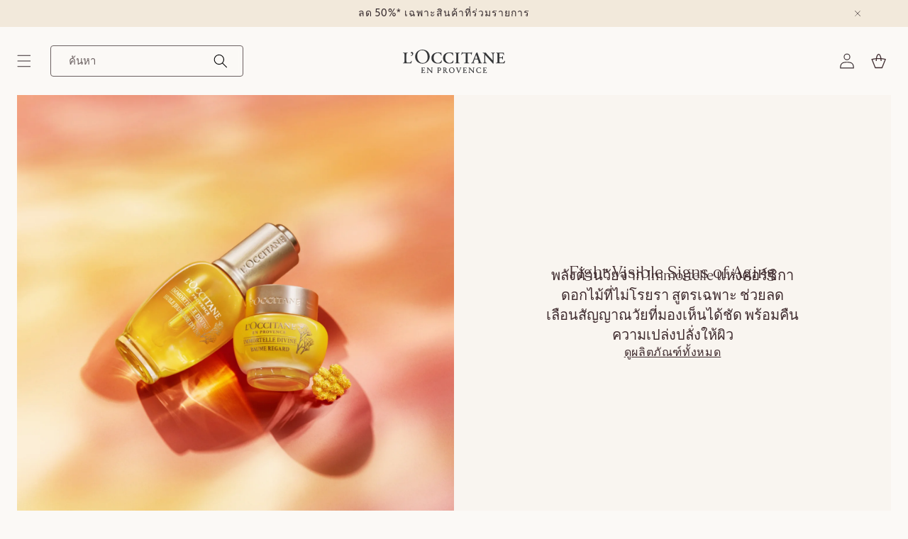

--- FILE ---
content_type: text/html; charset=utf-8
request_url: https://th.loccitane.com/pages/immortelle-divine-collection
body_size: 74121
content:
<!doctype html>
<html class="js" lang="th">
  <head>
    
      <!-- Google Tag Manager -->
<script>(function(w,d,s,l,i){w[l]=w[l]||[];w[l].push({'gtm.start':
      new Date().getTime(),event:'gtm.js'});var f=d.getElementsByTagName(s)[0],
      j=d.createElement(s),dl=l!='dataLayer'?'&l='+l:'';j.async=true;j.src=
      'https://www.googletagmanager.com/gtm.js?id='+i+dl;f.parentNode.insertBefore(j,f);
      })(window,document,'script','dataLayer','GTM-PLX2SZ4');</script>
<!-- End Google Tag Manager -->
    
    <meta charset="utf-8">
    <meta http-equiv="X-UA-Compatible" content="IE=edge">
    <meta name="viewport" content="width=device-width,initial-scale=1">
    <meta name="theme-color" content="">
    <link rel="canonical" href="https://th.loccitane.com/pages/immortelle-divine-collection">

    

    
      <meta name="google-site-verification" content="8vigovxrLp4RS9RUc65YBagGpX3w--WkaK5yomtnEog">
    
<link rel="icon" type="image/png" href="//th.loccitane.com/cdn/shop/files/Favicon_Loccitane.png?crop=center&height=32&v=1766039155&width=32"><link rel="preconnect" href="https://fonts.shopifycdn.com" crossorigin><title>
      เซรั่มและครีมลดเลือนริ้วรอยอุดมไปด้วย Immortelle
 &ndash; L&#39;Occitane Thailand</title>

    
      <meta name="description" content="ฟื้นบำรุงผิวให้เรียบเนียน เปล่งประกาย ด้วยเซรั่มและครีมลดเลือนริ้วรอยจากไลน์ Immortelle Divine ที่ได้รับรางวัลชนะเลิศ การันตีเป็นสกินแคร์ Anti-Aging ที่ดีที่สุด">
    

    

<meta property="og:site_name" content="L&#39;Occitane Thailand">
<meta property="og:url" content="https://th.loccitane.com/pages/immortelle-divine-collection">
<meta property="og:title" content="เซรั่มและครีมลดเลือนริ้วรอยอุดมไปด้วย Immortelle">
<meta property="og:type" content="website">
<meta property="og:description" content="ฟื้นบำรุงผิวให้เรียบเนียน เปล่งประกาย ด้วยเซรั่มและครีมลดเลือนริ้วรอยจากไลน์ Immortelle Divine ที่ได้รับรางวัลชนะเลิศ การันตีเป็นสกินแคร์ Anti-Aging ที่ดีที่สุด"><meta property="og:image" content="http://th.loccitane.com/cdn/shop/files/LOccitane-Logo_-_Copy.png?v=1704178769">
  <meta property="og:image:secure_url" content="https://th.loccitane.com/cdn/shop/files/LOccitane-Logo_-_Copy.png?v=1704178769">
  <meta property="og:image:width" content="3840">
  <meta property="og:image:height" content="2160"><meta name="twitter:card" content="summary_large_image">
<meta name="twitter:title" content="เซรั่มและครีมลดเลือนริ้วรอยอุดมไปด้วย Immortelle">
<meta name="twitter:description" content="ฟื้นบำรุงผิวให้เรียบเนียน เปล่งประกาย ด้วยเซรั่มและครีมลดเลือนริ้วรอยจากไลน์ Immortelle Divine ที่ได้รับรางวัลชนะเลิศ การันตีเป็นสกินแคร์ Anti-Aging ที่ดีที่สุด">


    <script src="//th.loccitane.com/cdn/shop/t/101/assets/constants.js?v=132983761750457495441750936278" defer="defer"></script>
    <script src="//th.loccitane.com/cdn/shop/t/101/assets/pubsub.js?v=25310214064522200911750936278" defer="defer"></script>
    <script src="//th.loccitane.com/cdn/shop/t/101/assets/global.js?v=32778599742850842931768390151" defer="defer"></script>
    <script src="//th.loccitane.com/cdn/shop/t/101/assets/details-disclosure.js?v=105373837315045782181750936275" defer="defer"></script>
    <script src="//th.loccitane.com/cdn/shop/t/101/assets/details-modal.js?v=25581673532751508451750936276" defer="defer"></script>
    <script src="//th.loccitane.com/cdn/shop/t/101/assets/search-form.js?v=133129549252120666541750936277" defer="defer"></script><script src="//th.loccitane.com/cdn/shop/t/101/assets/animations.js?v=88693664871331136111750936278" defer="defer"></script><script>window.performance && window.performance.mark && window.performance.mark('shopify.content_for_header.start');</script><meta name="facebook-domain-verification" content="wvlx5zrcmetcollta37d1b3xs6tfiu">
<meta name="google-site-verification" content="j2wl5jhwOj6zBJjQMLCaptP6fzl-yk7XokSKLTeJvh0">
<meta id="shopify-digital-wallet" name="shopify-digital-wallet" content="/59598864567/digital_wallets/dialog">
<script async="async" src="/checkouts/internal/preloads.js?locale=th-TH"></script>
<script id="shopify-features" type="application/json">{"accessToken":"0729b7a448af6d673ea4ce2887116ff3","betas":["rich-media-storefront-analytics"],"domain":"th.loccitane.com","predictiveSearch":false,"shopId":59598864567,"locale":"th"}</script>
<script>var Shopify = Shopify || {};
Shopify.shop = "loccitane-thailand.myshopify.com";
Shopify.locale = "th";
Shopify.currency = {"active":"THB","rate":"1.0"};
Shopify.country = "TH";
Shopify.theme = {"name":"occ-theme-aura\/shop\/th_THEME_A","id":181807382896,"schema_name":"Aura","schema_version":"1.1.0","theme_store_id":null,"role":"main"};
Shopify.theme.handle = "null";
Shopify.theme.style = {"id":null,"handle":null};
Shopify.cdnHost = "th.loccitane.com/cdn";
Shopify.routes = Shopify.routes || {};
Shopify.routes.root = "/";</script>
<script type="module">!function(o){(o.Shopify=o.Shopify||{}).modules=!0}(window);</script>
<script>!function(o){function n(){var o=[];function n(){o.push(Array.prototype.slice.apply(arguments))}return n.q=o,n}var t=o.Shopify=o.Shopify||{};t.loadFeatures=n(),t.autoloadFeatures=n()}(window);</script>
<script id="shop-js-analytics" type="application/json">{"pageType":"page"}</script>
<script defer="defer" async type="module" src="//th.loccitane.com/cdn/shopifycloud/shop-js/modules/v2/client.init-shop-cart-sync_Bg8Ea2nl.th.esm.js"></script>
<script defer="defer" async type="module" src="//th.loccitane.com/cdn/shopifycloud/shop-js/modules/v2/chunk.common_BjkgBBBH.esm.js"></script>
<script defer="defer" async type="module" src="//th.loccitane.com/cdn/shopifycloud/shop-js/modules/v2/chunk.modal_EdII8D7V.esm.js"></script>
<script type="module">
  await import("//th.loccitane.com/cdn/shopifycloud/shop-js/modules/v2/client.init-shop-cart-sync_Bg8Ea2nl.th.esm.js");
await import("//th.loccitane.com/cdn/shopifycloud/shop-js/modules/v2/chunk.common_BjkgBBBH.esm.js");
await import("//th.loccitane.com/cdn/shopifycloud/shop-js/modules/v2/chunk.modal_EdII8D7V.esm.js");

  window.Shopify.SignInWithShop?.initShopCartSync?.({"fedCMEnabled":true,"windoidEnabled":true});

</script>
<script>(function() {
  var isLoaded = false;
  function asyncLoad() {
    if (isLoaded) return;
    isLoaded = true;
    var urls = ["https:\/\/pixel.orichi.info\/Content\/orichipixel.min.js?v=638149583230544411\u0026shop=loccitane-thailand.myshopify.com","https:\/\/static.klaviyo.com\/onsite\/js\/klaviyo.js?company_id=RkGwZC\u0026shop=loccitane-thailand.myshopify.com","https:\/\/static.klaviyo.com\/onsite\/js\/klaviyo.js?company_id=RkGwZC\u0026shop=loccitane-thailand.myshopify.com","https:\/\/static.klaviyo.com\/onsite\/js\/klaviyo.js?company_id=RkGwZC\u0026shop=loccitane-thailand.myshopify.com","https:\/\/last-activity-app.azurewebsites.net\/scripts\/tracking.js?shop=loccitane-thailand.myshopify.com"];
    for (var i = 0; i < urls.length; i++) {
      var s = document.createElement('script');
      s.type = 'text/javascript';
      s.async = true;
      s.src = urls[i];
      var x = document.getElementsByTagName('script')[0];
      x.parentNode.insertBefore(s, x);
    }
  };
  if(window.attachEvent) {
    window.attachEvent('onload', asyncLoad);
  } else {
    window.addEventListener('load', asyncLoad, false);
  }
})();</script>
<script id="__st">var __st={"a":59598864567,"offset":25200,"reqid":"f0549fd7-9ff6-45e5-bfbb-33b8ddea730d-1769261896","pageurl":"th.loccitane.com\/pages\/immortelle-divine-collection","s":"pages-87224516791","u":"d9a355885292","p":"page","rtyp":"page","rid":87224516791};</script>
<script>window.ShopifyPaypalV4VisibilityTracking = true;</script>
<script id="captcha-bootstrap">!function(){'use strict';const t='contact',e='account',n='new_comment',o=[[t,t],['blogs',n],['comments',n],[t,'customer']],c=[[e,'customer_login'],[e,'guest_login'],[e,'recover_customer_password'],[e,'create_customer']],r=t=>t.map((([t,e])=>`form[action*='/${t}']:not([data-nocaptcha='true']) input[name='form_type'][value='${e}']`)).join(','),a=t=>()=>t?[...document.querySelectorAll(t)].map((t=>t.form)):[];function s(){const t=[...o],e=r(t);return a(e)}const i='password',u='form_key',d=['recaptcha-v3-token','g-recaptcha-response','h-captcha-response',i],f=()=>{try{return window.sessionStorage}catch{return}},m='__shopify_v',_=t=>t.elements[u];function p(t,e,n=!1){try{const o=window.sessionStorage,c=JSON.parse(o.getItem(e)),{data:r}=function(t){const{data:e,action:n}=t;return t[m]||n?{data:e,action:n}:{data:t,action:n}}(c);for(const[e,n]of Object.entries(r))t.elements[e]&&(t.elements[e].value=n);n&&o.removeItem(e)}catch(o){console.error('form repopulation failed',{error:o})}}const l='form_type',E='cptcha';function T(t){t.dataset[E]=!0}const w=window,h=w.document,L='Shopify',v='ce_forms',y='captcha';let A=!1;((t,e)=>{const n=(g='f06e6c50-85a8-45c8-87d0-21a2b65856fe',I='https://cdn.shopify.com/shopifycloud/storefront-forms-hcaptcha/ce_storefront_forms_captcha_hcaptcha.v1.5.2.iife.js',D={infoText:'ป้องกันโดย hCaptcha',privacyText:'ความเป็นส่วนตัว',termsText:'ข้อกำหนด'},(t,e,n)=>{const o=w[L][v],c=o.bindForm;if(c)return c(t,g,e,D).then(n);var r;o.q.push([[t,g,e,D],n]),r=I,A||(h.body.append(Object.assign(h.createElement('script'),{id:'captcha-provider',async:!0,src:r})),A=!0)});var g,I,D;w[L]=w[L]||{},w[L][v]=w[L][v]||{},w[L][v].q=[],w[L][y]=w[L][y]||{},w[L][y].protect=function(t,e){n(t,void 0,e),T(t)},Object.freeze(w[L][y]),function(t,e,n,w,h,L){const[v,y,A,g]=function(t,e,n){const i=e?o:[],u=t?c:[],d=[...i,...u],f=r(d),m=r(i),_=r(d.filter((([t,e])=>n.includes(e))));return[a(f),a(m),a(_),s()]}(w,h,L),I=t=>{const e=t.target;return e instanceof HTMLFormElement?e:e&&e.form},D=t=>v().includes(t);t.addEventListener('submit',(t=>{const e=I(t);if(!e)return;const n=D(e)&&!e.dataset.hcaptchaBound&&!e.dataset.recaptchaBound,o=_(e),c=g().includes(e)&&(!o||!o.value);(n||c)&&t.preventDefault(),c&&!n&&(function(t){try{if(!f())return;!function(t){const e=f();if(!e)return;const n=_(t);if(!n)return;const o=n.value;o&&e.removeItem(o)}(t);const e=Array.from(Array(32),(()=>Math.random().toString(36)[2])).join('');!function(t,e){_(t)||t.append(Object.assign(document.createElement('input'),{type:'hidden',name:u})),t.elements[u].value=e}(t,e),function(t,e){const n=f();if(!n)return;const o=[...t.querySelectorAll(`input[type='${i}']`)].map((({name:t})=>t)),c=[...d,...o],r={};for(const[a,s]of new FormData(t).entries())c.includes(a)||(r[a]=s);n.setItem(e,JSON.stringify({[m]:1,action:t.action,data:r}))}(t,e)}catch(e){console.error('failed to persist form',e)}}(e),e.submit())}));const S=(t,e)=>{t&&!t.dataset[E]&&(n(t,e.some((e=>e===t))),T(t))};for(const o of['focusin','change'])t.addEventListener(o,(t=>{const e=I(t);D(e)&&S(e,y())}));const B=e.get('form_key'),M=e.get(l),P=B&&M;t.addEventListener('DOMContentLoaded',(()=>{const t=y();if(P)for(const e of t)e.elements[l].value===M&&p(e,B);[...new Set([...A(),...v().filter((t=>'true'===t.dataset.shopifyCaptcha))])].forEach((e=>S(e,t)))}))}(h,new URLSearchParams(w.location.search),n,t,e,['guest_login'])})(!0,!0)}();</script>
<script integrity="sha256-4kQ18oKyAcykRKYeNunJcIwy7WH5gtpwJnB7kiuLZ1E=" data-source-attribution="shopify.loadfeatures" defer="defer" src="//th.loccitane.com/cdn/shopifycloud/storefront/assets/storefront/load_feature-a0a9edcb.js" crossorigin="anonymous"></script>
<script data-source-attribution="shopify.dynamic_checkout.dynamic.init">var Shopify=Shopify||{};Shopify.PaymentButton=Shopify.PaymentButton||{isStorefrontPortableWallets:!0,init:function(){window.Shopify.PaymentButton.init=function(){};var t=document.createElement("script");t.src="https://th.loccitane.com/cdn/shopifycloud/portable-wallets/latest/portable-wallets.th.js",t.type="module",document.head.appendChild(t)}};
</script>
<script data-source-attribution="shopify.dynamic_checkout.buyer_consent">
  function portableWalletsHideBuyerConsent(e){var t=document.getElementById("shopify-buyer-consent"),n=document.getElementById("shopify-subscription-policy-button");t&&n&&(t.classList.add("hidden"),t.setAttribute("aria-hidden","true"),n.removeEventListener("click",e))}function portableWalletsShowBuyerConsent(e){var t=document.getElementById("shopify-buyer-consent"),n=document.getElementById("shopify-subscription-policy-button");t&&n&&(t.classList.remove("hidden"),t.removeAttribute("aria-hidden"),n.addEventListener("click",e))}window.Shopify?.PaymentButton&&(window.Shopify.PaymentButton.hideBuyerConsent=portableWalletsHideBuyerConsent,window.Shopify.PaymentButton.showBuyerConsent=portableWalletsShowBuyerConsent);
</script>
<script data-source-attribution="shopify.dynamic_checkout.cart.bootstrap">document.addEventListener("DOMContentLoaded",(function(){function t(){return document.querySelector("shopify-accelerated-checkout-cart, shopify-accelerated-checkout")}if(t())Shopify.PaymentButton.init();else{new MutationObserver((function(e,n){t()&&(Shopify.PaymentButton.init(),n.disconnect())})).observe(document.body,{childList:!0,subtree:!0})}}));
</script>
<script id="sections-script" data-sections="header" defer="defer" src="//th.loccitane.com/cdn/shop/t/101/compiled_assets/scripts.js?v=47329"></script>
<script>window.performance && window.performance.mark && window.performance.mark('shopify.content_for_header.end');</script>


    <style data-shopify>
      @font-face {
  font-family: Assistant;
  font-weight: 400;
  font-style: normal;
  font-display: swap;
  src: url("//th.loccitane.com/cdn/fonts/assistant/assistant_n4.9120912a469cad1cc292572851508ca49d12e768.woff2") format("woff2"),
       url("//th.loccitane.com/cdn/fonts/assistant/assistant_n4.6e9875ce64e0fefcd3f4446b7ec9036b3ddd2985.woff") format("woff");
}

      @font-face {
  font-family: Assistant;
  font-weight: 700;
  font-style: normal;
  font-display: swap;
  src: url("//th.loccitane.com/cdn/fonts/assistant/assistant_n7.bf44452348ec8b8efa3aa3068825305886b1c83c.woff2") format("woff2"),
       url("//th.loccitane.com/cdn/fonts/assistant/assistant_n7.0c887fee83f6b3bda822f1150b912c72da0f7b64.woff") format("woff");
}

      
      
      @font-face {
  font-family: Assistant;
  font-weight: 400;
  font-style: normal;
  font-display: swap;
  src: url("//th.loccitane.com/cdn/fonts/assistant/assistant_n4.9120912a469cad1cc292572851508ca49d12e768.woff2") format("woff2"),
       url("//th.loccitane.com/cdn/fonts/assistant/assistant_n4.6e9875ce64e0fefcd3f4446b7ec9036b3ddd2985.woff") format("woff");
}


      
        :root,
        .color-scheme-1 {
          --color-background: 251,249,246;
        
          --gradient-background: #fbf9f6;
        

        

        --color-foreground: 52,41,44;
        --color-background-contrast: 212,190,158;
        --color-shadow: 18,18,18;
        --color-button: 63,43,46;
        --color-button-text: 251,249,246;
        --color-secondary-button: 251,249,246;
        --color-secondary-button-text: 107,97,97;
        --color-link: 107,97,97;
        --color-badge-foreground: 52,41,44;
        --color-badge-background: 251,249,246;
        --color-badge-border: 52,41,44;
        --payment-terms-background-color: rgb(251 249 246);
      }
      
        
        .color-scheme-2 {
          --color-background: 242,233,219;
        
          --gradient-background: #f2e9db;
        

        

        --color-foreground: 107,97,97;
        --color-background-contrast: 208,176,125;
        --color-shadow: 18,18,18;
        --color-button: 63,43,46;
        --color-button-text: 107,97,97;
        --color-secondary-button: 242,233,219;
        --color-secondary-button-text: 107,97,97;
        --color-link: 107,97,97;
        --color-badge-foreground: 107,97,97;
        --color-badge-background: 242,233,219;
        --color-badge-border: 107,97,97;
        --payment-terms-background-color: rgb(242 233 219);
      }
      
        
        .color-scheme-3 {
          --color-background: 36,40,51;
        
          --gradient-background: #242833;
        

        

        --color-foreground: 255,255,255;
        --color-background-contrast: 47,52,66;
        --color-shadow: 18,18,18;
        --color-button: 255,255,255;
        --color-button-text: 0,0,0;
        --color-secondary-button: 36,40,51;
        --color-secondary-button-text: 255,255,255;
        --color-link: 255,255,255;
        --color-badge-foreground: 255,255,255;
        --color-badge-background: 36,40,51;
        --color-badge-border: 255,255,255;
        --payment-terms-background-color: rgb(36 40 51);
      }
      
        
        .color-scheme-4 {
          --color-background: 18,18,18;
        
          --gradient-background: #121212;
        

        

        --color-foreground: 255,255,255;
        --color-background-contrast: 146,146,146;
        --color-shadow: 18,18,18;
        --color-button: 255,255,255;
        --color-button-text: 18,18,18;
        --color-secondary-button: 18,18,18;
        --color-secondary-button-text: 255,255,255;
        --color-link: 255,255,255;
        --color-badge-foreground: 255,255,255;
        --color-badge-background: 18,18,18;
        --color-badge-border: 255,255,255;
        --payment-terms-background-color: rgb(18 18 18);
      }
      
        
        .color-scheme-5 {
          --color-background: 247,242,234;
        
          --gradient-background: #f7f2ea;
        

        

        --color-foreground: 63,43,46;
        --color-background-contrast: 212,185,142;
        --color-shadow: 18,18,18;
        --color-button: 63,43,46;
        --color-button-text: 63,43,46;
        --color-secondary-button: 247,242,234;
        --color-secondary-button-text: 255,255,255;
        --color-link: 255,255,255;
        --color-badge-foreground: 63,43,46;
        --color-badge-background: 247,242,234;
        --color-badge-border: 63,43,46;
        --payment-terms-background-color: rgb(247 242 234);
      }
      

      body, .color-scheme-1, .color-scheme-2, .color-scheme-3, .color-scheme-4, .color-scheme-5 {
        color: rgba(var(--color-foreground), 0.75);
        background-color: rgb(var(--color-background));
      }

      :root {
        --font-body-family: 'LOccitaneSans-Regular', sans-serif;
        --font-body-style: normal;
        --font-body-weight: 400;
        --font-body-weight-bold: 700;

        --font-heading-family: Assistant, sans-serif;
        --font-heading-style: normal;
        --font-heading-weight: 400;

        --font-body-scale: 1.0;
        --font-heading-scale: 1.0;

        --media-padding: px;
        --media-border-opacity: 0.05;
        --media-border-width: 1px;
        --media-radius: 0px;
        --media-shadow-opacity: 0.0;
        --media-shadow-horizontal-offset: 0px;
        --media-shadow-vertical-offset: 4px;
        --media-shadow-blur-radius: 5px;
        --media-shadow-visible: 0;

        --page-width: 120rem;
        --page-width-margin: 0rem;

        --product-card-image-padding: 0.0rem;
        --product-card-corner-radius: 0.0rem;
        --product-card-text-alignment: left;
        --product-card-border-width: 0.0rem;
        --product-card-border-opacity: 0.1;
        --product-card-shadow-opacity: 0.0;
        --product-card-shadow-visible: 0;
        --product-card-shadow-horizontal-offset: 0.0rem;
        --product-card-shadow-vertical-offset: 0.4rem;
        --product-card-shadow-blur-radius: 0.5rem;

        --collection-card-image-padding: 0.0rem;
        --collection-card-corner-radius: 0.0rem;
        --collection-card-text-alignment: left;
        --collection-card-border-width: 0.0rem;
        --collection-card-border-opacity: 0.1;
        --collection-card-shadow-opacity: 0.0;
        --collection-card-shadow-visible: 0;
        --collection-card-shadow-horizontal-offset: 0.0rem;
        --collection-card-shadow-vertical-offset: 0.4rem;
        --collection-card-shadow-blur-radius: 0.5rem;

        --blog-card-image-padding: 0.0rem;
        --blog-card-corner-radius: 0.0rem;
        --blog-card-text-alignment: left;
        --blog-card-border-width: 0.0rem;
        --blog-card-border-opacity: 0.1;
        --blog-card-shadow-opacity: 0.0;
        --blog-card-shadow-visible: 0;
        --blog-card-shadow-horizontal-offset: 0.0rem;
        --blog-card-shadow-vertical-offset: 0.4rem;
        --blog-card-shadow-blur-radius: 0.5rem;

        --badge-corner-radius: 0.0rem;

        --popup-border-width: 1px;
        --popup-border-opacity: 0.1;
        --popup-corner-radius: 10px;
        --popup-shadow-opacity: 0.05;
        --popup-shadow-horizontal-offset: 0px;
        --popup-shadow-vertical-offset: 4px;
        --popup-shadow-blur-radius: 5px;

        --drawer-border-width: 1px;
        --drawer-border-opacity: 0.1;
        --drawer-shadow-opacity: 0.0;
        --drawer-shadow-horizontal-offset: 0px;
        --drawer-shadow-vertical-offset: 4px;
        --drawer-shadow-blur-radius: 5px;

        --spacing-sections-desktop: 0px;
        --spacing-sections-mobile: 0px;

        --grid-desktop-vertical-spacing: 8px;
        --grid-desktop-horizontal-spacing: 8px;
        --grid-mobile-vertical-spacing: 4px;
        --grid-mobile-horizontal-spacing: 4px;

        --text-boxes-border-opacity: 0.1;
        --text-boxes-border-width: 0px;
        --text-boxes-radius: 0px;
        --text-boxes-shadow-opacity: 0.0;
        --text-boxes-shadow-visible: 0;
        --text-boxes-shadow-horizontal-offset: 0px;
        --text-boxes-shadow-vertical-offset: 4px;
        --text-boxes-shadow-blur-radius: 5px;

        --buttons-radius: 4px;
        --buttons-radius-outset: 5px;
        --buttons-border-width: 1px;
        --buttons-border-opacity: 1.0;
        --buttons-shadow-opacity: 0.0;
        --buttons-shadow-visible: 0;
        --buttons-shadow-horizontal-offset: 0px;
        --buttons-shadow-vertical-offset: 4px;
        --buttons-shadow-blur-radius: 5px;
        --buttons-border-offset: 0.3px;

        --inputs-radius: 4px;
        --inputs-border-width: 1px;
        --inputs-border-opacity: 0.55;
        --inputs-shadow-opacity: 0.0;
        --inputs-shadow-horizontal-offset: 0px;
        --inputs-margin-offset: 0px;
        --inputs-shadow-vertical-offset: 4px;
        --inputs-shadow-blur-radius: 5px;
        --inputs-radius-outset: 5px;

        --variant-pills-radius: 40px;
        --variant-pills-border-width: 1px;
        --variant-pills-border-opacity: 0.55;
        --variant-pills-shadow-opacity: 0.0;
        --variant-pills-shadow-horizontal-offset: 0px;
        --variant-pills-shadow-vertical-offset: 4px;
        --variant-pills-shadow-blur-radius: 5px;
      }

      *,
      *::before,
      *::after {
        box-sizing: inherit;
      }

      html {
        box-sizing: border-box;
        font-size: calc(var(--font-body-scale) * 62.5%);
        height: 100%;
      }

      body {
        display: grid;
        grid-template-rows: auto auto 1fr auto;
        grid-template-columns: 100%;
        min-height: 100%;
        margin: 0;
        font-size: 1.5rem;
        line-height: calc(1 + 0.8 / var(--font-body-scale));
        font-family: var(--font-body-family);
        font-style: var(--font-body-style);
        font-weight: var(--font-body-weight);
      }

      @media screen and (min-width: 750px) {
        body {
          font-size: 1.6rem;
        }
      }
    </style>

    <link href="//th.loccitane.com/cdn/shop/t/101/assets/base.css?v=109080365381455989491759738058" rel="stylesheet" type="text/css" media="all" />
    
      <link
        rel="stylesheet"
        href="//th.loccitane.com/cdn/shop/t/101/assets/component-cart-items.css?v=76546952057120914401750936279"
        media="print"
        onload="this.media='all'"
      ><link href="//th.loccitane.com/cdn/shop/t/101/assets/component-cart-drawer.css?v=79057308228629271341758610681" rel="stylesheet" type="text/css" media="all" />
        <link href="//th.loccitane.com/cdn/shop/t/101/assets/component-cart.css?v=166233917493360981151758610682" rel="stylesheet" type="text/css" media="all" />
        <link href="//th.loccitane.com/cdn/shop/t/101/assets/component-totals.css?v=66479546889215470281751874774" rel="stylesheet" type="text/css" media="all" />
        <link href="//th.loccitane.com/cdn/shop/t/101/assets/component-price.css?v=101753412600276029531758610683" rel="stylesheet" type="text/css" media="all" />
        <link href="//th.loccitane.com/cdn/shop/t/101/assets/component-discounts.css?v=152760482443307489271750936278" rel="stylesheet" type="text/css" media="all" />


      <link rel="preload" as="font" href="//th.loccitane.com/cdn/fonts/assistant/assistant_n4.9120912a469cad1cc292572851508ca49d12e768.woff2" type="font/woff2" crossorigin>
      

      <link rel="preload" as="font" href="//th.loccitane.com/cdn/fonts/assistant/assistant_n4.9120912a469cad1cc292572851508ca49d12e768.woff2" type="font/woff2" crossorigin>
      
<link
        rel="stylesheet"
        href="//th.loccitane.com/cdn/shop/t/101/assets/component-predictive-search.css?v=111238348749317525611752738256"
        media="print"
        onload="this.media='all'"
      >

    <script>
      if (Shopify.designMode) {
        document.documentElement.classList.add('shopify-design-mode');
      }
      window.ddjskey = 'BBA99332A1D5A7361F126E66D99E5C';
      window.ddoptions = {};
    </script>
    
<!-- BEGIN app block: shopify://apps/consentmo-gdpr/blocks/gdpr_cookie_consent/4fbe573f-a377-4fea-9801-3ee0858cae41 -->


<!-- END app block --><!-- BEGIN app block: shopify://apps/judge-me-reviews/blocks/judgeme_core/61ccd3b1-a9f2-4160-9fe9-4fec8413e5d8 --><!-- Start of Judge.me Core -->






<link rel="dns-prefetch" href="https://cdnwidget.judge.me">
<link rel="dns-prefetch" href="https://cdn.judge.me">
<link rel="dns-prefetch" href="https://cdn1.judge.me">
<link rel="dns-prefetch" href="https://api.judge.me">

<script data-cfasync='false' class='jdgm-settings-script'>window.jdgmSettings={"pagination":5,"disable_web_reviews":true,"badge_no_review_text":"ไม่มีรีวิว","badge_n_reviews_text":"{{ n }} รีวิว","badge_star_color":"#3F2B2E","hide_badge_preview_if_no_reviews":true,"badge_hide_text":false,"enforce_center_preview_badge":false,"widget_title":"YOU SAY IT BEST","widget_open_form_text":"เขียนรีวิว","widget_close_form_text":"ยกเลิกรีวิว","widget_refresh_page_text":"รีเฟรชหน้า","widget_summary_text":"จาก {{ number_of_reviews }} รีวิว","widget_no_review_text":"เป็นคนแรกที่เขียนรีวิว","widget_name_field_text":"ชื่อที่แสดง","widget_verified_name_field_text":"ชื่อที่ยืนยันแล้ว (สาธารณะ)","widget_name_placeholder_text":"ชื่อที่แสดง","widget_required_field_error_text":"จำเป็นต้องกรอกช่องนี้","widget_email_field_text":"ที่อยู่อีเมล","widget_verified_email_field_text":"อีเมลที่ยืนยันแล้ว (ส่วนตัว ไม่สามารถแก้ไขได้)","widget_email_placeholder_text":"ที่อยู่อีเมลของคุณ","widget_email_field_error_text":"กรุณาป้อนที่อยู่อีเมลที่ถูกต้อง","widget_rating_field_text":"คะแนน","widget_review_title_field_text":"หัวข้อรีวิว","widget_review_title_placeholder_text":"ตั้งชื่อให้กับรีวิวของคุณ","widget_review_body_field_text":"เนื้อหารีวิว","widget_review_body_placeholder_text":"เริ่มเขียนที่นี่...","widget_pictures_field_text":"รูปภาพ/วิดีโอ (ไม่บังคับ)","widget_submit_review_text":"ส่งรีวิว","widget_submit_verified_review_text":"ส่งรีวิวที่ยืนยันแล้ว","widget_submit_success_msg_with_auto_publish":"ขอบคุณ! โปรดรีเฟรชหน้าในอีกสักครู่เพื่อดูรีวิวของคุณ คุณสามารถ ลบหรือแก้ไขรีวิวของคุณได้โดยเข้าสู่ระบบที่ \u003ca href='https://judge.me/login' target='_blank' rel='nofollow noopener'\u003eJudge.me\u003c/a\u003e","widget_submit_success_msg_no_auto_publish":"ขอบคุณ! รีวิวของคุณจะถูกเผยแพร่ทันทีที่ได้รับการอนุมัติจากผู้ดูแลร้านค้า คุณสามารถ ลบหรือแก้ไขรีวิวของคุณได้โดยเข้าสู่ระบบที่ \u003ca href='https://judge.me/login' target='_blank' rel='nofollow noopener'\u003eJudge.me\u003c/a\u003e","widget_show_default_reviews_out_of_total_text":"แสดง {{ n_reviews_shown }} จาก {{ n_reviews }} รีวิว","widget_show_all_link_text":"แสดงทั้งหมด","widget_show_less_link_text":"แสดงน้อยลง","widget_author_said_text":"{{ reviewer_name }} กล่าวว่า:","widget_days_text":"{{ n }} วันที่แล้ว","widget_weeks_text":"{{ n }} สัปดาห์ที่แล้ว","widget_months_text":"{{ n }} เดือนที่แล้ว","widget_years_text":"{{ n }} ปีที่แล้ว","widget_yesterday_text":"เมื่อวาน","widget_today_text":"วันนี้","widget_replied_text":"\u003e\u003e {{ shop_name }} ตอบกลับ:","widget_read_more_text":"อ่านเพิ่มเติม","widget_reviewer_name_as_initial":"last_initial","widget_rating_filter_color":"#3F2B2E","widget_rating_filter_see_all_text":"ดูรีวิวทั้งหมด","widget_sorting_most_recent_text":"ล่าสุด","widget_sorting_highest_rating_text":"คะแนนสูงสุด","widget_sorting_lowest_rating_text":"คะแนนต่ำสุด","widget_sorting_with_pictures_text":"เฉพาะรูปภาพ","widget_sorting_most_helpful_text":"มีประโยชน์มากที่สุด","widget_open_question_form_text":"เขียนรีวิว","widget_reviews_subtab_text":"รีวิว","widget_questions_subtab_text":"รีวิวสินค้า","widget_question_label_text":"คำถาม","widget_answer_label_text":"คำตอบ","widget_question_placeholder_text":"เขียนรีวิวของคุณที่นี่","widget_submit_question_text":"ส่งรีวิว","widget_question_submit_success_text":"L'Occitane Thailand ขอขอบคุณสำหรับรีวิวของคุณลูกค้า :)","widget_star_color":"#3F2B2E","verified_badge_text":"ยืนยันแล้ว","verified_badge_bg_color":"#3F2B2E","verified_badge_text_color":"#FBF9F6","verified_badge_placement":"left-of-reviewer-name","widget_review_max_height":"","widget_hide_border":false,"widget_social_share":false,"widget_thumb":false,"widget_review_location_show":false,"widget_location_format":"","all_reviews_include_out_of_store_products":true,"all_reviews_out_of_store_text":"(นอกร้านค้า)","all_reviews_pagination":100,"all_reviews_product_name_prefix_text":"เกี่ยวกับ","enable_review_pictures":true,"enable_question_anwser":true,"widget_theme":"default","review_date_format":"mm/dd/yyyy","default_sort_method":"most-recent","widget_product_reviews_subtab_text":"รีวิวสินค้า","widget_shop_reviews_subtab_text":"รีวิวร้านค้า","widget_other_products_reviews_text":"รีวิวสำหรับสินค้าอื่นๆ","widget_store_reviews_subtab_text":"รีวิวร้านค้า","widget_no_store_reviews_text":"ร้านค้านี้ยังไม่มีรีวิว","widget_web_restriction_product_reviews_text":"สินค้านี้ยังไม่มีรีวิว","widget_no_items_text":"ไม่พบรายการ","widget_show_more_text":"แสดงเพิ่มเติม","widget_write_a_store_review_text":"เขียนรีวิวร้านค้า","widget_other_languages_heading":"รีวิวในภาษาอื่นๆ","widget_translate_review_text":"แปลรีวิวเป็น {{ language }}","widget_translating_review_text":"กำลังแปล...","widget_show_original_translation_text":"แสดงต้นฉบับ ({{ language }})","widget_translate_review_failed_text":"ไม่สามารถแปลรีวิวได้","widget_translate_review_retry_text":"ลองอีกครั้ง","widget_translate_review_try_again_later_text":"ลองอีกครั้งในภายหลัง","show_product_url_for_grouped_product":false,"widget_sorting_pictures_first_text":"รูปภาพก่อน","show_pictures_on_all_rev_page_mobile":false,"show_pictures_on_all_rev_page_desktop":false,"floating_tab_hide_mobile_install_preference":false,"floating_tab_button_name":"★ รีวิว","floating_tab_title":"ให้ลูกค้าพูดแทนเรา","floating_tab_button_color":"","floating_tab_button_background_color":"","floating_tab_url":"","floating_tab_url_enabled":false,"floating_tab_tab_style":"text","all_reviews_text_badge_text":"ลูกค้าให้คะแนนเรา {{ shop.metafields.judgeme.all_reviews_rating | round: 1 }}/5 จาก {{ shop.metafields.judgeme.all_reviews_count }} รีวิว","all_reviews_text_badge_text_branded_style":"{{ shop.metafields.judgeme.all_reviews_rating | round: 1 }} จาก 5 ดาว จาก {{ shop.metafields.judgeme.all_reviews_count }} รีวิว","is_all_reviews_text_badge_a_link":false,"show_stars_for_all_reviews_text_badge":false,"all_reviews_text_badge_url":"","all_reviews_text_style":"branded","all_reviews_text_color_style":"judgeme_brand_color","all_reviews_text_color":"#108474","all_reviews_text_show_jm_brand":true,"featured_carousel_show_header":true,"featured_carousel_title":"ให้ลูกค้าพูดแทนเรา","testimonials_carousel_title":"ลูกค้าพูดถึงเรา","videos_carousel_title":"ประสบการณ์จริงของลูกค้า","cards_carousel_title":"ลูกค้าพูดถึงเรา","featured_carousel_count_text":"จาก {{ n }} รีวิว","featured_carousel_add_link_to_all_reviews_page":false,"featured_carousel_url":"","featured_carousel_show_images":true,"featured_carousel_autoslide_interval":5,"featured_carousel_arrows_on_the_sides":false,"featured_carousel_height":250,"featured_carousel_width":80,"featured_carousel_image_size":0,"featured_carousel_image_height":250,"featured_carousel_arrow_color":"#eeeeee","verified_count_badge_style":"branded","verified_count_badge_orientation":"horizontal","verified_count_badge_color_style":"judgeme_brand_color","verified_count_badge_color":"#108474","is_verified_count_badge_a_link":false,"verified_count_badge_url":"","verified_count_badge_show_jm_brand":true,"widget_rating_preset_default":5,"widget_first_sub_tab":"product-reviews","widget_show_histogram":true,"widget_histogram_use_custom_color":true,"widget_pagination_use_custom_color":true,"widget_star_use_custom_color":false,"widget_verified_badge_use_custom_color":false,"widget_write_review_use_custom_color":false,"picture_reminder_submit_button":"Upload Pictures","enable_review_videos":false,"mute_video_by_default":false,"widget_sorting_videos_first_text":"วิดีโอก่อน","widget_review_pending_text":"รอการอนุมัติ","featured_carousel_items_for_large_screen":3,"social_share_options_order":"Facebook,Twitter","remove_microdata_snippet":true,"disable_json_ld":false,"enable_json_ld_products":false,"preview_badge_show_question_text":false,"preview_badge_no_question_text":"ไม่มีคำถาม","preview_badge_n_question_text":"{{ number_of_questions }} คำถาม","qa_badge_show_icon":false,"qa_badge_position":"same-row","remove_judgeme_branding":true,"widget_add_search_bar":true,"widget_search_bar_placeholder":"ค้นหา","widget_sorting_verified_only_text":"ยืนยันแล้วเท่านั้น","featured_carousel_theme":"default","featured_carousel_show_rating":true,"featured_carousel_show_title":true,"featured_carousel_show_body":true,"featured_carousel_show_date":false,"featured_carousel_show_reviewer":true,"featured_carousel_show_product":false,"featured_carousel_header_background_color":"#108474","featured_carousel_header_text_color":"#ffffff","featured_carousel_name_product_separator":"reviewed","featured_carousel_full_star_background":"#108474","featured_carousel_empty_star_background":"#dadada","featured_carousel_vertical_theme_background":"#f9fafb","featured_carousel_verified_badge_enable":true,"featured_carousel_verified_badge_color":"#108474","featured_carousel_border_style":"round","featured_carousel_review_line_length_limit":3,"featured_carousel_more_reviews_button_text":"อ่านรีวิวเพิ่มเติม","featured_carousel_view_product_button_text":"ดูสินค้า","all_reviews_page_load_reviews_on":"scroll","all_reviews_page_load_more_text":"โหลดรีวิวเพิ่มเติม","disable_fb_tab_reviews":false,"enable_ajax_cdn_cache":false,"widget_advanced_speed_features":5,"widget_public_name_text":"แสดงต่อสาธารณะเช่น","default_reviewer_name":"John Smith","default_reviewer_name_has_non_latin":true,"widget_reviewer_anonymous":"ไม่ระบุชื่อ","medals_widget_title":"เหรียญรีวิว Judge.me","medals_widget_background_color":"#f9fafb","medals_widget_position":"footer_all_pages","medals_widget_border_color":"#f9fafb","medals_widget_verified_text_position":"left","medals_widget_use_monochromatic_version":false,"medals_widget_elements_color":"#108474","show_reviewer_avatar":false,"widget_invalid_yt_video_url_error_text":"ไม่ใช่ URL วิดีโอ YouTube","widget_max_length_field_error_text":"กรุณาป้อนไม่เกิน {0} ตัวอักษร","widget_show_country_flag":false,"widget_show_collected_via_shop_app":true,"widget_verified_by_shop_badge_style":"light","widget_verified_by_shop_text":"ยืนยันโดยร้านค้า","widget_show_photo_gallery":true,"widget_load_with_code_splitting":true,"widget_ugc_install_preference":false,"widget_ugc_title":"Our Instagram","widget_ugc_subtitle":"Tag @loccitane_th to get your posts featured on our page","widget_ugc_arrows_color":"#000000","widget_ugc_primary_button_text":"Explore","widget_ugc_primary_button_background_color":"#FFCB00","widget_ugc_primary_button_text_color":"#000000","widget_ugc_primary_button_border_width":"0","widget_ugc_primary_button_border_style":"none","widget_ugc_primary_button_border_color":"#FFCB00","widget_ugc_primary_button_border_radius":"25","widget_ugc_secondary_button_text":"Load More","widget_ugc_secondary_button_background_color":"#001022","widget_ugc_secondary_button_text_color":"#FFFFFF","widget_ugc_secondary_button_border_width":"2","widget_ugc_secondary_button_border_style":"solid","widget_ugc_secondary_button_border_color":"#001022","widget_ugc_secondary_button_border_radius":"25","widget_ugc_reviews_button_text":"View Reviews","widget_ugc_reviews_button_background_color":"#FFCB00","widget_ugc_reviews_button_text_color":"#000000","widget_ugc_reviews_button_border_width":"2","widget_ugc_reviews_button_border_style":"solid","widget_ugc_reviews_button_border_color":"#FFCB00","widget_ugc_reviews_button_border_radius":"25","widget_ugc_reviews_button_link_to":"judgeme-reviews-page","widget_ugc_show_post_date":true,"widget_ugc_max_width":"800","widget_rating_metafield_value_type":true,"widget_primary_color":"#3F2B2E","widget_enable_secondary_color":true,"widget_secondary_color":"#FBF9F6","widget_summary_average_rating_text":"{{ average_rating }} จาก 5","widget_media_grid_title":"รูปภาพและวิดีโอจากลูกค้า","widget_media_grid_see_more_text":"ดูเพิ่มเติม","widget_round_style":false,"widget_show_product_medals":true,"widget_verified_by_judgeme_text":"ยืนยันโดย Judge.me","widget_show_store_medals":true,"widget_verified_by_judgeme_text_in_store_medals":"ยืนยันโดย Judge.me","widget_media_field_exceed_quantity_message":"ขออภัย เราสามารถรับได้เพียง {{ max_media }} สำหรับหนึ่งรีวิว","widget_media_field_exceed_limit_message":"{{ file_name }} มีขนาดใหญ่เกินไป โปรดเลือก {{ media_type }} ที่มีขนาดน้อยกว่า {{ size_limit }}MB","widget_review_submitted_text":"ส่งรีวิวแล้ว!","widget_question_submitted_text":"ส่งรีวิวแล้ว!","widget_close_form_text_question":"ยกเลิก","widget_write_your_answer_here_text":"เขียนคำตอบของคุณที่นี่","widget_enabled_branded_link":true,"widget_show_collected_by_judgeme":true,"widget_reviewer_name_color":"#3F2B2E","widget_write_review_text_color":"#FBF9F6","widget_write_review_bg_color":"#3F2B2E","widget_collected_by_judgeme_text":"รวบรวมโดย Judge.me","widget_pagination_type":"standard","widget_load_more_text":"โหลดเพิ่มเติม","widget_load_more_color":"#3F2B2E","widget_full_review_text":"รีวิวเต็ม","widget_read_more_reviews_text":"อ่านรีวิวเพิ่มเติม","widget_read_questions_text":"อ่านคำถาม","widget_questions_and_answers_text":"คำถามและคำตอบ","widget_verified_by_text":"ยืนยันโดย","widget_verified_text":"ยืนยันแล้ว","widget_number_of_reviews_text":"{{ number_of_reviews }} รีวิว","widget_back_button_text":"กลับ","widget_next_button_text":"ถัดไป","widget_custom_forms_filter_button":"ตัวกรอง","custom_forms_style":"horizontal","widget_show_review_information":false,"how_reviews_are_collected":"รีวิวถูกรวบรวมอย่างไร?","widget_show_review_keywords":false,"widget_gdpr_statement":"วิธีที่เราใช้ข้อมูลของคุณ: เราจะติดต่อคุณเกี่ยวกับรีวิวที่คุณทิ้งไว้เท่านั้น และเฉพาะเมื่อจำเป็น โดยการส่งรีวิวของคุณ คุณยอมรับ \u003ca href='https://judge.me/terms' target='_blank' rel='nofollow noopener'\u003eข้อกำหนด\u003c/a\u003e, \u003ca href='https://judge.me/privacy' target='_blank' rel='nofollow noopener'\u003eความเป็นส่วนตัว\u003c/a\u003e และ \u003ca href='https://judge.me/content-policy' target='_blank' rel='nofollow noopener'\u003eนโยบายเนื้อหา\u003c/a\u003e ของ Judge.me","widget_multilingual_sorting_enabled":false,"widget_translate_review_content_enabled":false,"widget_translate_review_content_method":"manual","popup_widget_review_selection":"automatically_with_pictures","popup_widget_round_border_style":true,"popup_widget_show_title":true,"popup_widget_show_body":true,"popup_widget_show_reviewer":false,"popup_widget_show_product":true,"popup_widget_show_pictures":true,"popup_widget_use_review_picture":true,"popup_widget_show_on_home_page":true,"popup_widget_show_on_product_page":true,"popup_widget_show_on_collection_page":true,"popup_widget_show_on_cart_page":true,"popup_widget_position":"bottom_left","popup_widget_first_review_delay":5,"popup_widget_duration":5,"popup_widget_interval":5,"popup_widget_review_count":5,"popup_widget_hide_on_mobile":true,"review_snippet_widget_round_border_style":true,"review_snippet_widget_card_color":"#FFFFFF","review_snippet_widget_slider_arrows_background_color":"#FFFFFF","review_snippet_widget_slider_arrows_color":"#3F2B2E","review_snippet_widget_star_color":"#3F2B2E","show_product_variant":false,"all_reviews_product_variant_label_text":"ตัวเลือก: ","widget_show_verified_branding":false,"widget_ai_summary_title":"ลูกค้ากล่าวว่า","widget_ai_summary_disclaimer":"สรุปรีวิวที่ขับเคลื่อนด้วย AI จากรีวิวลูกค้าล่าสุด","widget_show_ai_summary":false,"widget_show_ai_summary_bg":false,"widget_show_review_title_input":true,"redirect_reviewers_invited_via_email":"external_form","request_store_review_after_product_review":false,"request_review_other_products_in_order":false,"review_form_color_scheme":"default","review_form_corner_style":"square","review_form_star_color":{},"review_form_text_color":"#333333","review_form_background_color":"#ffffff","review_form_field_background_color":"#fafafa","review_form_button_color":{},"review_form_button_text_color":"#ffffff","review_form_modal_overlay_color":"#000000","review_content_screen_title_text":"คุณคิดอย่างไรเกี่ยวกับ {{ product_title }}?","review_content_introduction_text":"เราจะยินดีมากหากคุณสามารถแบ่งปันประสบการณ์ของคุณได้","store_review_form_title_text":"คุณคิดอย่างไรเกี่ยวกับร้านค้านี้?","store_review_form_introduction_text":"เราจะยินดีมากหากคุณสามารถแบ่งปันประสบการณ์ของคุณได้","show_review_guidance_text":true,"one_star_review_guidance_text":"แย่","five_star_review_guidance_text":"ดีเยี่ยม","customer_information_screen_title_text":"เกี่ยวกับคุณ","customer_information_introduction_text":"กรุณาบอกเราเพิ่มเติมเกี่ยวกับตัวคุณ","custom_questions_screen_title_text":"ประสบการณ์ของคุณในรายละเอียดเพิ่มเติม","custom_questions_introduction_text":"นี่คือคำถามบางข้อที่จะช่วยให้เราเข้าใจประสบการณ์ของคุณมากขึ้น","review_submitted_screen_title_text":"ขอบคุณสำหรับรีวิวของคุณ!","review_submitted_screen_thank_you_text":"เรากำลังประมวลผลและจะแสดงในร้านค้าเร็วๆ นี้","review_submitted_screen_email_verification_text":"กรุณายืนยันอีเมลของคุณโดยคลิกที่ลิงก์ที่เราเพิ่งส่งให้คุณ ซึ่งจะช่วยให้เรารักษาความถูกต้องของรีวิว","review_submitted_request_store_review_text":"คุณต้องการแบ่งปันประสบการณ์การช้อปปิ้งกับเราหรือไม่?","review_submitted_review_other_products_text":"คุณต้องการรีวิวสินค้าเหล่านี้หรือไม่?","store_review_screen_title_text":"คุณต้องการแบ่งปันประสบการณ์การช้อปปิ้งกับเราหรือไม่?","store_review_introduction_text":"เรารักษาความเป็นส่วนตัวของคุณ","reviewer_media_screen_title_picture_text":"แชร์รูปภาพ","reviewer_media_introduction_picture_text":"อัปโหลดรูปภาพเพื่อสนับสนุนรีวิวของคุณ","reviewer_media_screen_title_video_text":"แชร์วิดีโอ","reviewer_media_introduction_video_text":"อัปโหลดวิดีโอเพื่อสนับสนุนรีวิวของคุณ","reviewer_media_screen_title_picture_or_video_text":"แชร์รูปภาพหรือวิดีโอ","reviewer_media_introduction_picture_or_video_text":"อัปโหลดรูปภาพหรือวิดีโอเพื่อสนับสนุนรีวิวของคุณ","reviewer_media_youtube_url_text":"วาง URL Youtube ของคุณที่นี่","advanced_settings_next_step_button_text":"ถัดไป","advanced_settings_close_review_button_text":"ปิด","modal_write_review_flow":false,"write_review_flow_required_text":"จำเป็น","write_review_flow_privacy_message_text":"เรารักษาความเป็นส่วนตัวของคุณ","write_review_flow_anonymous_text":"รีวิวอนุญาตให้เป็นอนุญาต","write_review_flow_visibility_text":"สิ่งนี้จะไม่แสดงให้ลูกค้ารายอื่นเห็น","write_review_flow_multiple_selection_help_text":"เลือกได้มากเท่าที่ต้องการ","write_review_flow_single_selection_help_text":"เลือกตัวเลือกเดียว","write_review_flow_required_field_error_text":"ช่องนี้จำเป็นต้องกรอก","write_review_flow_invalid_email_error_text":"กรุณากรอกอีเมลที่ถูกต้อง","write_review_flow_max_length_error_text":"สูงสุด {{ max_length }} ตัวอักษร","write_review_flow_media_upload_text":"\u003cb\u003eคลิกเพื่ออัปโหลด\u003c/b\u003e หรือลากแล้วปล่อย","write_review_flow_gdpr_statement":"เราจะติดต่อคุณเกี่ยวกับรีวิวของคุณเฉพาะกรณีจำเป็นเท่านั้น การส่งรีวิวของคุณเท่ากับการยอมรับ \u003ca href='https://judge.me/terms' target='_blank' rel='nofollow noopener'\u003eข้อกำหนดและเงื่อนไข\u003c/a\u003e และ \u003ca href='https://judge.me/privacy' target='_blank' rel='nofollow noopener'\u003eนโยบายความเป็นส่วนตัว\u003c/a\u003e ของเรา","rating_only_reviews_enabled":false,"show_negative_reviews_help_screen":false,"new_review_flow_help_screen_rating_threshold":3,"negative_review_resolution_screen_title_text":"บอกเราเพิ่มเติม","negative_review_resolution_text":"ประสบการณ์ของคุณสำคัญสำหรับเรา หากมีปัญหากับการซื้อของคุณ เราพร้อมให้ความช่วยเหลือ อย่าลังเลที่จะติดต่อเรา เราจะยินดีได้รับโอกาสในการแก้ไขสิ่งต่างๆ","negative_review_resolution_button_text":"ติดต่อเรา","negative_review_resolution_proceed_with_review_text":"ทิ้งรีวิวไว้","negative_review_resolution_subject":"ปัญหาเกี่ยวกับการสั่งซื้อจาก {{ shop_name }}.{{ order_name }}","preview_badge_collection_page_install_status":false,"widget_review_custom_css":".jdgm-rev-widg__title {\n    margin-top: 0;\n    font-size: 44px;\n}\n.jdgm-rev-widg__header {\n  background: none !important;\n  box-shadow: none !important;\n}\n.jdgm-paginate{align-content: center;}\n.jdgm-rev.jdgm-rev {\n   min-height: 250px;\n   max-height: 250px;\n   margin: 0 8px 16px 0;\n   float: left;\n   width: calc(33.3% - 11px);\n   padding: 16px;\n   background: #fff;\n   overflow: auto;\n}\n@media screen and (max-width: 749px) {\n  .jdgm-rev-widg__title {\n    margin-top: 0;\n    font-size: 32px;\n  }\n}","preview_badge_custom_css":".jdgm-prev-badge[data-number-of-reviews='0'] {\n  display: none !important;\n}","preview_badge_stars_count":"5-stars","featured_carousel_custom_css":"","floating_tab_custom_css":"","all_reviews_widget_custom_css":"","medals_widget_custom_css":"","verified_badge_custom_css":"","all_reviews_text_custom_css":"","transparency_badges_collected_via_store_invite":false,"transparency_badges_from_another_provider":false,"transparency_badges_collected_from_store_visitor":false,"transparency_badges_collected_by_verified_review_provider":false,"transparency_badges_earned_reward":false,"transparency_badges_collected_via_store_invite_text":"รีวิวรวบรวมผ่านการเชิญให้เข้าร่วมร้านค้า","transparency_badges_from_another_provider_text":"รีวิวรวบรวมจากผู้จัดจำหน่ายอื่น","transparency_badges_collected_from_store_visitor_text":"รีวิวรวบรวมจากผู้เข้าชมร้านค้า","transparency_badges_written_in_google_text":"รีวิวเขียนใน Google","transparency_badges_written_in_etsy_text":"รีวิวเขียนใน Etsy","transparency_badges_written_in_shop_app_text":"รีวิวเขียนใน Shop App","transparency_badges_earned_reward_text":"รีวิวได้รับรางวัลสำหรับคำสั่งซื้อถัดไป","product_review_widget_per_page":10,"widget_store_review_label_text":"รีวิวร้านค้า","checkout_comment_extension_title_on_product_page":"Customer Comments","checkout_comment_extension_num_latest_comment_show":5,"checkout_comment_extension_format":"name_and_timestamp","checkout_comment_customer_name":"last_initial","checkout_comment_comment_notification":true,"preview_badge_collection_page_install_preference":false,"preview_badge_home_page_install_preference":false,"preview_badge_product_page_install_preference":false,"review_widget_install_preference":"","review_carousel_install_preference":false,"floating_reviews_tab_install_preference":"none","verified_reviews_count_badge_install_preference":false,"all_reviews_text_install_preference":false,"review_widget_best_location":false,"judgeme_medals_install_preference":false,"review_widget_revamp_enabled":false,"review_widget_qna_enabled":false,"review_widget_header_theme":"minimal","review_widget_widget_title_enabled":true,"review_widget_header_text_size":"medium","review_widget_header_text_weight":"regular","review_widget_average_rating_style":"compact","review_widget_bar_chart_enabled":true,"review_widget_bar_chart_type":"numbers","review_widget_bar_chart_style":"standard","review_widget_expanded_media_gallery_enabled":false,"review_widget_reviews_section_theme":"standard","review_widget_image_style":"thumbnails","review_widget_review_image_ratio":"square","review_widget_stars_size":"medium","review_widget_verified_badge":"standard_text","review_widget_review_title_text_size":"medium","review_widget_review_text_size":"medium","review_widget_review_text_length":"medium","review_widget_number_of_columns_desktop":3,"review_widget_carousel_transition_speed":5,"review_widget_custom_questions_answers_display":"always","review_widget_button_text_color":"#FFFFFF","review_widget_text_color":"#000000","review_widget_lighter_text_color":"#7B7B7B","review_widget_corner_styling":"soft","review_widget_review_word_singular":"รีวิว","review_widget_review_word_plural":"รีวิว","review_widget_voting_label":"มีประโยชน์?","review_widget_shop_reply_label":"ตอบกลับจาก {{ shop_name }}:","review_widget_filters_title":"ตัวกรอง","qna_widget_question_word_singular":"คำถาม","qna_widget_question_word_plural":"คำถาม","qna_widget_answer_reply_label":"ตอบกลับจาก {{ answerer_name }}:","qna_content_screen_title_text":"ถามเกี่ยวกับผลิตภัณฑ์นี้","qna_widget_question_required_field_error_text":"กรุณากรอกคำถามของคุณ.","qna_widget_flow_gdpr_statement":"เราจะติดต่อคุณเฉพาะในกรณีที่จำเป็น การส่งคำถามของคุณเท่ากับการยอมรับ \u003ca href='https://judge.me/terms' target='_blank' rel='nofollow noopener'\u003eข้อกำหนดและเงื่อนไข\u003c/a\u003e และ \u003ca href='https://judge.me/privacy' target='_blank' rel='nofollow noopener'\u003eนโยบายความเป็นส่วนตัว\u003c/a\u003e ของเรา.","qna_widget_question_submitted_text":"ขอบคุณสำหรับคำถามของคุณ!","qna_widget_close_form_text_question":"ปิด","qna_widget_question_submit_success_text":"เราจะแจ้งคุณผ่านอีเมลเมื่อเราตอบคำถามของคุณ","all_reviews_widget_v2025_enabled":false,"all_reviews_widget_v2025_header_theme":"default","all_reviews_widget_v2025_widget_title_enabled":true,"all_reviews_widget_v2025_header_text_size":"medium","all_reviews_widget_v2025_header_text_weight":"regular","all_reviews_widget_v2025_average_rating_style":"compact","all_reviews_widget_v2025_bar_chart_enabled":true,"all_reviews_widget_v2025_bar_chart_type":"numbers","all_reviews_widget_v2025_bar_chart_style":"standard","all_reviews_widget_v2025_expanded_media_gallery_enabled":false,"all_reviews_widget_v2025_show_store_medals":true,"all_reviews_widget_v2025_show_photo_gallery":true,"all_reviews_widget_v2025_show_review_keywords":false,"all_reviews_widget_v2025_show_ai_summary":false,"all_reviews_widget_v2025_show_ai_summary_bg":false,"all_reviews_widget_v2025_add_search_bar":false,"all_reviews_widget_v2025_default_sort_method":"most-recent","all_reviews_widget_v2025_reviews_per_page":10,"all_reviews_widget_v2025_reviews_section_theme":"default","all_reviews_widget_v2025_image_style":"thumbnails","all_reviews_widget_v2025_review_image_ratio":"square","all_reviews_widget_v2025_stars_size":"medium","all_reviews_widget_v2025_verified_badge":"bold_badge","all_reviews_widget_v2025_review_title_text_size":"medium","all_reviews_widget_v2025_review_text_size":"medium","all_reviews_widget_v2025_review_text_length":"medium","all_reviews_widget_v2025_number_of_columns_desktop":3,"all_reviews_widget_v2025_carousel_transition_speed":5,"all_reviews_widget_v2025_custom_questions_answers_display":"always","all_reviews_widget_v2025_show_product_variant":false,"all_reviews_widget_v2025_show_reviewer_avatar":true,"all_reviews_widget_v2025_reviewer_name_as_initial":"","all_reviews_widget_v2025_review_location_show":false,"all_reviews_widget_v2025_location_format":"","all_reviews_widget_v2025_show_country_flag":false,"all_reviews_widget_v2025_verified_by_shop_badge_style":"light","all_reviews_widget_v2025_social_share":false,"all_reviews_widget_v2025_social_share_options_order":"Facebook,Twitter,LinkedIn,Pinterest","all_reviews_widget_v2025_pagination_type":"standard","all_reviews_widget_v2025_button_text_color":"#FFFFFF","all_reviews_widget_v2025_text_color":"#000000","all_reviews_widget_v2025_lighter_text_color":"#7B7B7B","all_reviews_widget_v2025_corner_styling":"soft","all_reviews_widget_v2025_title":"รีวิวจากลูกค้า","all_reviews_widget_v2025_ai_summary_title":"ลูกค้าพูดถึงร้านค้านี้","all_reviews_widget_v2025_no_review_text":"เป็นคนแรกที่เขียนรีวิว","platform":"shopify","branding_url":"https://app.judge.me/reviews","branding_text":"ขับเคลื่อนโดย Judge.me","locale":"en","reply_name":"L'Occitane Thailand","widget_version":"3.0","footer":true,"autopublish":true,"review_dates":true,"enable_custom_form":true,"shop_locale":"th","enable_multi_locales_translations":true,"show_review_title_input":true,"review_verification_email_status":"always","can_be_branded":true,"reply_name_text":"L'Occitane Thailand"};</script> <style class='jdgm-settings-style'>﻿.jdgm-xx{left:0}:root{--jdgm-primary-color: #3F2B2E;--jdgm-secondary-color: #FBF9F6;--jdgm-star-color: #3F2B2E;--jdgm-write-review-text-color: #FBF9F6;--jdgm-write-review-bg-color: #3F2B2E;--jdgm-paginate-color: #3F2B2E;--jdgm-border-radius: 0;--jdgm-reviewer-name-color: #3F2B2E}.jdgm-histogram__bar-content{background-color:#3F2B2E}.jdgm-rev[data-verified-buyer=true] .jdgm-rev__icon.jdgm-rev__icon:after,.jdgm-rev__buyer-badge.jdgm-rev__buyer-badge{color:#FBF9F6;background-color:#3F2B2E}.jdgm-review-widget--small .jdgm-gallery.jdgm-gallery .jdgm-gallery__thumbnail-link:nth-child(8) .jdgm-gallery__thumbnail-wrapper.jdgm-gallery__thumbnail-wrapper:before{content:"ดูเพิ่มเติม"}@media only screen and (min-width: 768px){.jdgm-gallery.jdgm-gallery .jdgm-gallery__thumbnail-link:nth-child(8) .jdgm-gallery__thumbnail-wrapper.jdgm-gallery__thumbnail-wrapper:before{content:"ดูเพิ่มเติม"}}.jdgm-preview-badge .jdgm-star.jdgm-star{color:#3F2B2E}.jdgm-widget .jdgm-write-rev-link{display:none}.jdgm-widget .jdgm-rev-widg[data-number-of-reviews='0'] .jdgm-rev-widg__summary{display:none}.jdgm-prev-badge[data-average-rating='0.00']{display:none !important}.jdgm-rev .jdgm-rev__icon{display:none !important}.jdgm-author-fullname{display:none !important}.jdgm-author-all-initials{display:none !important}.jdgm-rev-widg__title{visibility:hidden}.jdgm-rev-widg__summary-text{visibility:hidden}.jdgm-prev-badge__text{visibility:hidden}.jdgm-rev__prod-link-prefix:before{content:'เกี่ยวกับ'}.jdgm-rev__variant-label:before{content:'ตัวเลือก: '}.jdgm-rev__out-of-store-text:before{content:'(นอกร้านค้า)'}@media only screen and (min-width: 768px){.jdgm-rev__pics .jdgm-rev_all-rev-page-picture-separator,.jdgm-rev__pics .jdgm-rev__product-picture{display:none}}@media only screen and (max-width: 768px){.jdgm-rev__pics .jdgm-rev_all-rev-page-picture-separator,.jdgm-rev__pics .jdgm-rev__product-picture{display:none}}.jdgm-preview-badge[data-template="product"]{display:none !important}.jdgm-preview-badge[data-template="collection"]{display:none !important}.jdgm-preview-badge[data-template="index"]{display:none !important}.jdgm-review-widget[data-from-snippet="true"]{display:none !important}.jdgm-verified-count-badget[data-from-snippet="true"]{display:none !important}.jdgm-carousel-wrapper[data-from-snippet="true"]{display:none !important}.jdgm-all-reviews-text[data-from-snippet="true"]{display:none !important}.jdgm-medals-section[data-from-snippet="true"]{display:none !important}.jdgm-ugc-media-wrapper[data-from-snippet="true"]{display:none !important}.jdgm-rev__transparency-badge[data-badge-type="review_collected_via_store_invitation"]{display:none !important}.jdgm-rev__transparency-badge[data-badge-type="review_collected_from_another_provider"]{display:none !important}.jdgm-rev__transparency-badge[data-badge-type="review_collected_from_store_visitor"]{display:none !important}.jdgm-rev__transparency-badge[data-badge-type="review_written_in_etsy"]{display:none !important}.jdgm-rev__transparency-badge[data-badge-type="review_written_in_google_business"]{display:none !important}.jdgm-rev__transparency-badge[data-badge-type="review_written_in_shop_app"]{display:none !important}.jdgm-rev__transparency-badge[data-badge-type="review_earned_for_future_purchase"]{display:none !important}.jdgm-review-snippet-widget .jdgm-rev-snippet-widget__cards-container .jdgm-rev-snippet-card{border-radius:8px;background:#fff}.jdgm-review-snippet-widget .jdgm-rev-snippet-widget__cards-container .jdgm-rev-snippet-card__rev-rating .jdgm-star{color:#3F2B2E}.jdgm-review-snippet-widget .jdgm-rev-snippet-widget__prev-btn,.jdgm-review-snippet-widget .jdgm-rev-snippet-widget__next-btn{border-radius:50%;background:#fff}.jdgm-review-snippet-widget .jdgm-rev-snippet-widget__prev-btn>svg,.jdgm-review-snippet-widget .jdgm-rev-snippet-widget__next-btn>svg{fill:#3F2B2E}.jdgm-full-rev-modal.rev-snippet-widget .jm-mfp-container .jm-mfp-content,.jdgm-full-rev-modal.rev-snippet-widget .jm-mfp-container .jdgm-full-rev__icon,.jdgm-full-rev-modal.rev-snippet-widget .jm-mfp-container .jdgm-full-rev__pic-img,.jdgm-full-rev-modal.rev-snippet-widget .jm-mfp-container .jdgm-full-rev__reply{border-radius:8px}.jdgm-full-rev-modal.rev-snippet-widget .jm-mfp-container .jdgm-full-rev[data-verified-buyer="true"] .jdgm-full-rev__icon::after{border-radius:8px}.jdgm-full-rev-modal.rev-snippet-widget .jm-mfp-container .jdgm-full-rev .jdgm-rev__buyer-badge{border-radius:calc( 8px / 2 )}.jdgm-full-rev-modal.rev-snippet-widget .jm-mfp-container .jdgm-full-rev .jdgm-full-rev__replier::before{content:'L&#39;Occitane Thailand'}.jdgm-full-rev-modal.rev-snippet-widget .jm-mfp-container .jdgm-full-rev .jdgm-full-rev__product-button{border-radius:calc( 8px * 6 )}
</style> <style class='jdgm-settings-style'>.jdgm-review-widget .jdgm-rev-widg__title{margin-top:0;font-size:44px}.jdgm-review-widget .jdgm-rev-widg__header{background:none !important;box-shadow:none !important}.jdgm-review-widget .jdgm-paginate{align-content:center}.jdgm-review-widget .jdgm-rev.jdgm-rev{min-height:250px;max-height:250px;margin:0 8px 16px 0;float:left;width:calc(33.3% - 11px);padding:16px;background:#fff;overflow:auto}@media screen and (max-width: 749px){.jdgm-review-widget .jdgm-rev-widg__title{margin-top:0;font-size:32px}}.jdgm-preview-badge .jdgm-prev-badge[data-number-of-reviews='0']{display:none !important}
</style>

  
  
  
  <style class='jdgm-miracle-styles'>
  @-webkit-keyframes jdgm-spin{0%{-webkit-transform:rotate(0deg);-ms-transform:rotate(0deg);transform:rotate(0deg)}100%{-webkit-transform:rotate(359deg);-ms-transform:rotate(359deg);transform:rotate(359deg)}}@keyframes jdgm-spin{0%{-webkit-transform:rotate(0deg);-ms-transform:rotate(0deg);transform:rotate(0deg)}100%{-webkit-transform:rotate(359deg);-ms-transform:rotate(359deg);transform:rotate(359deg)}}@font-face{font-family:'JudgemeStar';src:url("[data-uri]") format("woff");font-weight:normal;font-style:normal}.jdgm-star{font-family:'JudgemeStar';display:inline !important;text-decoration:none !important;padding:0 4px 0 0 !important;margin:0 !important;font-weight:bold;opacity:1;-webkit-font-smoothing:antialiased;-moz-osx-font-smoothing:grayscale}.jdgm-star:hover{opacity:1}.jdgm-star:last-of-type{padding:0 !important}.jdgm-star.jdgm--on:before{content:"\e000"}.jdgm-star.jdgm--off:before{content:"\e001"}.jdgm-star.jdgm--half:before{content:"\e002"}.jdgm-widget *{margin:0;line-height:1.4;-webkit-box-sizing:border-box;-moz-box-sizing:border-box;box-sizing:border-box;-webkit-overflow-scrolling:touch}.jdgm-hidden{display:none !important;visibility:hidden !important}.jdgm-temp-hidden{display:none}.jdgm-spinner{width:40px;height:40px;margin:auto;border-radius:50%;border-top:2px solid #eee;border-right:2px solid #eee;border-bottom:2px solid #eee;border-left:2px solid #ccc;-webkit-animation:jdgm-spin 0.8s infinite linear;animation:jdgm-spin 0.8s infinite linear}.jdgm-spinner:empty{display:block}.jdgm-prev-badge{display:block !important}

</style>


  
  
   


<script data-cfasync='false' class='jdgm-script'>
!function(e){window.jdgm=window.jdgm||{},jdgm.CDN_HOST="https://cdnwidget.judge.me/",jdgm.CDN_HOST_ALT="https://cdn2.judge.me/cdn/widget_frontend/",jdgm.API_HOST="https://api.judge.me/",jdgm.CDN_BASE_URL="https://cdn.shopify.com/extensions/019beb2a-7cf9-7238-9765-11a892117c03/judgeme-extensions-316/assets/",
jdgm.docReady=function(d){(e.attachEvent?"complete"===e.readyState:"loading"!==e.readyState)?
setTimeout(d,0):e.addEventListener("DOMContentLoaded",d)},jdgm.loadCSS=function(d,t,o,a){
!o&&jdgm.loadCSS.requestedUrls.indexOf(d)>=0||(jdgm.loadCSS.requestedUrls.push(d),
(a=e.createElement("link")).rel="stylesheet",a.class="jdgm-stylesheet",a.media="nope!",
a.href=d,a.onload=function(){this.media="all",t&&setTimeout(t)},e.body.appendChild(a))},
jdgm.loadCSS.requestedUrls=[],jdgm.loadJS=function(e,d){var t=new XMLHttpRequest;
t.onreadystatechange=function(){4===t.readyState&&(Function(t.response)(),d&&d(t.response))},
t.open("GET",e),t.onerror=function(){if(e.indexOf(jdgm.CDN_HOST)===0&&jdgm.CDN_HOST_ALT!==jdgm.CDN_HOST){var f=e.replace(jdgm.CDN_HOST,jdgm.CDN_HOST_ALT);jdgm.loadJS(f,d)}},t.send()},jdgm.docReady((function(){(window.jdgmLoadCSS||e.querySelectorAll(
".jdgm-widget, .jdgm-all-reviews-page").length>0)&&(jdgmSettings.widget_load_with_code_splitting?
parseFloat(jdgmSettings.widget_version)>=3?jdgm.loadCSS(jdgm.CDN_HOST+"widget_v3/base.css"):
jdgm.loadCSS(jdgm.CDN_HOST+"widget/base.css"):jdgm.loadCSS(jdgm.CDN_HOST+"shopify_v2.css"),
jdgm.loadJS(jdgm.CDN_HOST+"loa"+"der.js"))}))}(document);
</script>
<noscript><link rel="stylesheet" type="text/css" media="all" href="https://cdnwidget.judge.me/shopify_v2.css"></noscript>

<!-- BEGIN app snippet: theme_fix_tags --><script>
  (function() {
    var jdgmThemeFixes = {"173006815600":{"html":"","css":".jm-mfp-main .jdgm-rev-attachment__review {\n    display: none !important;\n}","js":""}};
    if (!jdgmThemeFixes) return;
    var thisThemeFix = jdgmThemeFixes[Shopify.theme.id];
    if (!thisThemeFix) return;

    if (thisThemeFix.html) {
      document.addEventListener("DOMContentLoaded", function() {
        var htmlDiv = document.createElement('div');
        htmlDiv.classList.add('jdgm-theme-fix-html');
        htmlDiv.innerHTML = thisThemeFix.html;
        document.body.append(htmlDiv);
      });
    };

    if (thisThemeFix.css) {
      var styleTag = document.createElement('style');
      styleTag.classList.add('jdgm-theme-fix-style');
      styleTag.innerHTML = thisThemeFix.css;
      document.head.append(styleTag);
    };

    if (thisThemeFix.js) {
      var scriptTag = document.createElement('script');
      scriptTag.classList.add('jdgm-theme-fix-script');
      scriptTag.innerHTML = thisThemeFix.js;
      document.head.append(scriptTag);
    };
  })();
</script>
<!-- END app snippet -->
<!-- End of Judge.me Core -->



<!-- END app block --><!-- BEGIN app block: shopify://apps/klaviyo-email-marketing-sms/blocks/klaviyo-onsite-embed/2632fe16-c075-4321-a88b-50b567f42507 -->












  <script async src="https://static.klaviyo.com/onsite/js/RkGwZC/klaviyo.js?company_id=RkGwZC"></script>
  <script>!function(){if(!window.klaviyo){window._klOnsite=window._klOnsite||[];try{window.klaviyo=new Proxy({},{get:function(n,i){return"push"===i?function(){var n;(n=window._klOnsite).push.apply(n,arguments)}:function(){for(var n=arguments.length,o=new Array(n),w=0;w<n;w++)o[w]=arguments[w];var t="function"==typeof o[o.length-1]?o.pop():void 0,e=new Promise((function(n){window._klOnsite.push([i].concat(o,[function(i){t&&t(i),n(i)}]))}));return e}}})}catch(n){window.klaviyo=window.klaviyo||[],window.klaviyo.push=function(){var n;(n=window._klOnsite).push.apply(n,arguments)}}}}();</script>

  




  <script>
    window.klaviyoReviewsProductDesignMode = false
  </script>







<!-- END app block --><!-- BEGIN app block: shopify://apps/ab-tasty/blocks/abtasty-tag/50439cd8-89e0-4240-838a-2948c07c763d -->
  
    <script
      type="text/javascript"
      src="https://try.abtasty.com/e99273807c3fb08547ac879b3f0f0403.js"
      async
    ></script>
  
  <script type="text/javascript">
    // This waits for all the external ressources (including ABTasty tag) to load before executing the callback function.
    window.addEventListener('load', function () {
      if(!window.ABTasty) {
        // AB Tasty tag is not loaded so exit.
        return
      }

      if (window.ABTasty.eventState?.['consentValid']?.status === 'complete') {
        updateShopifyDataForWebPixel();
      } else {
        window.addEventListener('abtasty_consentValid', () => {
          updateShopifyDataForWebPixel();
        });
      }

      async function updateShopifyDataForWebPixel() {
        const STORAGE_KEY = 'ABTastyShopify';
        const consentReady = ABTasty.consentReady;
        const shouldHandleSubdomain = "false" === "true";

        if(!consentReady) {
          if(shouldHandleSubdomain) {
            await cookieStore.delete(STORAGE_KEY);
          }
          return localStorage.removeItem(STORAGE_KEY);
        }

        const ABTastyData = {
          identifier: "e99273807c3fb08547ac879b3f0f0403",
          campaigns: ABTasty.getCampaignHistory(),
          visitorId: ABTasty.visitor.id,
          accountId: ABTasty.getAccountSettings().id,
          consent: ABTasty.consentReady,
        };

        if (shouldHandleSubdomain) {
          await cookieStore.set({
            name: STORAGE_KEY,
            value: JSON.stringify(ABTastyData),
            expires: Date.now() + 1 * 24 * 60 * 60 * 1000, // 1 day
            domain: window.location.hostname,
          });
        }
        localStorage.setItem(STORAGE_KEY, JSON.stringify(ABTastyData));
      }
    });
  </script>





<!-- END app block --><!-- BEGIN app block: shopify://apps/helium-customer-fields/blocks/app-embed/bab58598-3e6a-4377-aaaa-97189b15f131 -->







































<script>
  if ('CF' in window) {
    window.CF.appEmbedEnabled = true;
  } else {
    window.CF = {
      appEmbedEnabled: true,
    };
  }

  window.CF.editAccountFormId = "Pytk6W";
  window.CF.registrationFormId = "Pytk6W";
</script>

<!-- BEGIN app snippet: patch-registration-links -->







































<script>
  function patchRegistrationLinks() {
    const PATCHABLE_LINKS_SELECTOR = 'a[href*="/account/register"]';

    const search = new URLSearchParams(window.location.search);
    const checkoutUrl = search.get('checkout_url');
    const returnUrl = search.get('return_url');

    const redirectUrl = checkoutUrl || returnUrl;
    if (!redirectUrl) return;

    const registrationLinks = Array.from(document.querySelectorAll(PATCHABLE_LINKS_SELECTOR));
    registrationLinks.forEach(link => {
      const url = new URL(link.href);

      url.searchParams.set('return_url', redirectUrl);

      link.href = url.href;
    });
  }

  if (['complete', 'interactive', 'loaded'].includes(document.readyState)) {
    patchRegistrationLinks();
  } else {
    document.addEventListener('DOMContentLoaded', () => patchRegistrationLinks());
  }
</script><!-- END app snippet -->
<!-- BEGIN app snippet: patch-login-grecaptcha-conflict -->







































<script>
  // Fixes a problem where both grecaptcha and hcaptcha response fields are included in the /account/login form submission
  // resulting in a 404 on the /challenge page.
  // This is caused by our triggerShopifyRecaptchaLoad function in initialize-forms.liquid.ejs
  // The fix itself just removes the unnecessary g-recaptcha-response input

  function patchLoginGrecaptchaConflict() {
    Array.from(document.querySelectorAll('form')).forEach(form => {
      form.addEventListener('submit', e => {
        const grecaptchaResponse = form.querySelector('[name="g-recaptcha-response"]');
        const hcaptchaResponse = form.querySelector('[name="h-captcha-response"]');

        if (grecaptchaResponse && hcaptchaResponse) {
          // Can't use both. Only keep hcaptcha response field.
          grecaptchaResponse.parentElement.removeChild(grecaptchaResponse);
        }
      })
    })
  }

  if (['complete', 'interactive', 'loaded'].includes(document.readyState)) {
    patchLoginGrecaptchaConflict();
  } else {
    document.addEventListener('DOMContentLoaded', () => patchLoginGrecaptchaConflict());
  }
</script><!-- END app snippet -->
<!-- BEGIN app snippet: embed-data -->





















































<script>
  window.CF.version = "5.2.1";
  window.CF.environment = 
  {
  
  "domain": "loccitane-thailand.myshopify.com",
  "baseApiUrl": "https:\/\/app.customerfields.com",
  "captchaSiteKey": "6Ld0ezEeAAAAABu1DDfP5ZWFy30b21xn38Py9Ieq",
  "captchaEnabled": true,
  "proxyPath": "\/tools\/customr",
  "countries": [{"name":"Afghanistan","code":"AF"},{"name":"Åland Islands","code":"AX"},{"name":"Albania","code":"AL"},{"name":"Algeria","code":"DZ"},{"name":"Andorra","code":"AD"},{"name":"Angola","code":"AO"},{"name":"Anguilla","code":"AI"},{"name":"Antigua \u0026 Barbuda","code":"AG"},{"name":"Argentina","code":"AR","provinces":[{"name":"Buenos Aires Province","code":"B"},{"name":"Catamarca","code":"K"},{"name":"Chaco","code":"H"},{"name":"Chubut","code":"U"},{"name":"Buenos Aires (Autonomous City)","code":"C"},{"name":"Córdoba","code":"X"},{"name":"Corrientes","code":"W"},{"name":"Entre Ríos","code":"E"},{"name":"Formosa","code":"P"},{"name":"Jujuy","code":"Y"},{"name":"La Pampa","code":"L"},{"name":"La Rioja","code":"F"},{"name":"Mendoza","code":"M"},{"name":"Misiones","code":"N"},{"name":"Neuquén","code":"Q"},{"name":"Río Negro","code":"R"},{"name":"Salta","code":"A"},{"name":"San Juan","code":"J"},{"name":"San Luis","code":"D"},{"name":"Santa Cruz","code":"Z"},{"name":"Santa Fe","code":"S"},{"name":"Santiago del Estero","code":"G"},{"name":"Tierra del Fuego","code":"V"},{"name":"Tucumán","code":"T"}]},{"name":"Armenia","code":"AM"},{"name":"Aruba","code":"AW"},{"name":"Ascension Island","code":"AC"},{"name":"Australia","code":"AU","provinces":[{"name":"Australian Capital Territory","code":"ACT"},{"name":"New South Wales","code":"NSW"},{"name":"Northern Territory","code":"NT"},{"name":"Queensland","code":"QLD"},{"name":"South Australia","code":"SA"},{"name":"Tasmania","code":"TAS"},{"name":"Victoria","code":"VIC"},{"name":"Western Australia","code":"WA"}]},{"name":"Austria","code":"AT"},{"name":"Azerbaijan","code":"AZ"},{"name":"Bahamas","code":"BS"},{"name":"Bahrain","code":"BH"},{"name":"Bangladesh","code":"BD"},{"name":"Barbados","code":"BB"},{"name":"Belarus","code":"BY"},{"name":"Belgium","code":"BE"},{"name":"Belize","code":"BZ"},{"name":"Benin","code":"BJ"},{"name":"Bermuda","code":"BM"},{"name":"Bhutan","code":"BT"},{"name":"Bolivia","code":"BO"},{"name":"Bosnia \u0026 Herzegovina","code":"BA"},{"name":"Botswana","code":"BW"},{"name":"Brazil","code":"BR","provinces":[{"name":"Acre","code":"AC"},{"name":"Alagoas","code":"AL"},{"name":"Amapá","code":"AP"},{"name":"Amazonas","code":"AM"},{"name":"Bahia","code":"BA"},{"name":"Ceará","code":"CE"},{"name":"Federal District","code":"DF"},{"name":"Espírito Santo","code":"ES"},{"name":"Goiás","code":"GO"},{"name":"Maranhão","code":"MA"},{"name":"Mato Grosso","code":"MT"},{"name":"Mato Grosso do Sul","code":"MS"},{"name":"Minas Gerais","code":"MG"},{"name":"Pará","code":"PA"},{"name":"Paraíba","code":"PB"},{"name":"Paraná","code":"PR"},{"name":"Pernambuco","code":"PE"},{"name":"Piauí","code":"PI"},{"name":"Rio Grande do Norte","code":"RN"},{"name":"Rio Grande do Sul","code":"RS"},{"name":"Rio de Janeiro","code":"RJ"},{"name":"Rondônia","code":"RO"},{"name":"Roraima","code":"RR"},{"name":"Santa Catarina","code":"SC"},{"name":"São Paulo","code":"SP"},{"name":"Sergipe","code":"SE"},{"name":"Tocantins","code":"TO"}]},{"name":"British Indian Ocean Territory","code":"IO"},{"name":"British Virgin Islands","code":"VG"},{"name":"Brunei","code":"BN"},{"name":"Bulgaria","code":"BG"},{"name":"Burkina Faso","code":"BF"},{"name":"Burundi","code":"BI"},{"name":"Cambodia","code":"KH"},{"name":"Cameroon","code":"CM"},{"name":"Canada","code":"CA","provinces":[{"name":"Alberta","code":"AB"},{"name":"British Columbia","code":"BC"},{"name":"Manitoba","code":"MB"},{"name":"New Brunswick","code":"NB"},{"name":"Newfoundland and Labrador","code":"NL"},{"name":"Northwest Territories","code":"NT"},{"name":"Nova Scotia","code":"NS"},{"name":"Nunavut","code":"NU"},{"name":"Ontario","code":"ON"},{"name":"Prince Edward Island","code":"PE"},{"name":"Quebec","code":"QC"},{"name":"Saskatchewan","code":"SK"},{"name":"Yukon","code":"YT"}]},{"name":"Cape Verde","code":"CV"},{"name":"Caribbean Netherlands","code":"BQ"},{"name":"Cayman Islands","code":"KY"},{"name":"Central African Republic","code":"CF"},{"name":"Chad","code":"TD"},{"name":"Chile","code":"CL","provinces":[{"name":"Arica y Parinacota","code":"AP"},{"name":"Tarapacá","code":"TA"},{"name":"Antofagasta","code":"AN"},{"name":"Atacama","code":"AT"},{"name":"Coquimbo","code":"CO"},{"name":"Valparaíso","code":"VS"},{"name":"Santiago Metropolitan","code":"RM"},{"name":"Libertador General Bernardo O’Higgins","code":"LI"},{"name":"Maule","code":"ML"},{"name":"Ñuble","code":"NB"},{"name":"Bío Bío","code":"BI"},{"name":"Araucanía","code":"AR"},{"name":"Los Ríos","code":"LR"},{"name":"Los Lagos","code":"LL"},{"name":"Aysén","code":"AI"},{"name":"Magallanes Region","code":"MA"}]},{"name":"China","code":"CN","provinces":[{"name":"Anhui","code":"AH"},{"name":"Beijing","code":"BJ"},{"name":"Chongqing","code":"CQ"},{"name":"Fujian","code":"FJ"},{"name":"Gansu","code":"GS"},{"name":"Guangdong","code":"GD"},{"name":"Guangxi","code":"GX"},{"name":"Guizhou","code":"GZ"},{"name":"Hainan","code":"HI"},{"name":"Hebei","code":"HE"},{"name":"Heilongjiang","code":"HL"},{"name":"Henan","code":"HA"},{"name":"Hubei","code":"HB"},{"name":"Hunan","code":"HN"},{"name":"Inner Mongolia","code":"NM"},{"name":"Jiangsu","code":"JS"},{"name":"Jiangxi","code":"JX"},{"name":"Jilin","code":"JL"},{"name":"Liaoning","code":"LN"},{"name":"Ningxia","code":"NX"},{"name":"Qinghai","code":"QH"},{"name":"Shaanxi","code":"SN"},{"name":"Shandong","code":"SD"},{"name":"Shanghai","code":"SH"},{"name":"Shanxi","code":"SX"},{"name":"Sichuan","code":"SC"},{"name":"Tianjin","code":"TJ"},{"name":"Xinjiang","code":"XJ"},{"name":"Tibet","code":"YZ"},{"name":"Yunnan","code":"YN"},{"name":"Zhejiang","code":"ZJ"}]},{"name":"Christmas Island","code":"CX"},{"name":"Cocos (Keeling) Islands","code":"CC"},{"name":"Colombia","code":"CO","provinces":[{"name":"Capital District","code":"DC"},{"name":"Amazonas","code":"AMA"},{"name":"Antioquia","code":"ANT"},{"name":"Arauca","code":"ARA"},{"name":"Atlántico","code":"ATL"},{"name":"Bolívar","code":"BOL"},{"name":"Boyacá","code":"BOY"},{"name":"Caldas","code":"CAL"},{"name":"Caquetá","code":"CAQ"},{"name":"Casanare","code":"CAS"},{"name":"Cauca","code":"CAU"},{"name":"Cesar","code":"CES"},{"name":"Chocó","code":"CHO"},{"name":"Córdoba","code":"COR"},{"name":"Cundinamarca","code":"CUN"},{"name":"Guainía","code":"GUA"},{"name":"Guaviare","code":"GUV"},{"name":"Huila","code":"HUI"},{"name":"La Guajira","code":"LAG"},{"name":"Magdalena","code":"MAG"},{"name":"Meta","code":"MET"},{"name":"Nariño","code":"NAR"},{"name":"Norte de Santander","code":"NSA"},{"name":"Putumayo","code":"PUT"},{"name":"Quindío","code":"QUI"},{"name":"Risaralda","code":"RIS"},{"name":"San Andrés \u0026 Providencia","code":"SAP"},{"name":"Santander","code":"SAN"},{"name":"Sucre","code":"SUC"},{"name":"Tolima","code":"TOL"},{"name":"Valle del Cauca","code":"VAC"},{"name":"Vaupés","code":"VAU"},{"name":"Vichada","code":"VID"}]},{"name":"Comoros","code":"KM"},{"name":"Congo - Brazzaville","code":"CG"},{"name":"Congo - Kinshasa","code":"CD"},{"name":"Cook Islands","code":"CK"},{"name":"Costa Rica","code":"CR","provinces":[{"name":"Alajuela","code":"CR-A"},{"name":"Cartago","code":"CR-C"},{"name":"Guanacaste","code":"CR-G"},{"name":"Heredia","code":"CR-H"},{"name":"Limón","code":"CR-L"},{"name":"Puntarenas","code":"CR-P"},{"name":"San José","code":"CR-SJ"}]},{"name":"Croatia","code":"HR"},{"name":"Curaçao","code":"CW"},{"name":"Cyprus","code":"CY"},{"name":"Czechia","code":"CZ"},{"name":"Côte d’Ivoire","code":"CI"},{"name":"Denmark","code":"DK"},{"name":"Djibouti","code":"DJ"},{"name":"Dominica","code":"DM"},{"name":"Dominican Republic","code":"DO"},{"name":"Ecuador","code":"EC"},{"name":"Egypt","code":"EG","provinces":[{"name":"6th of October","code":"SU"},{"name":"Al Sharqia","code":"SHR"},{"name":"Alexandria","code":"ALX"},{"name":"Aswan","code":"ASN"},{"name":"Asyut","code":"AST"},{"name":"Beheira","code":"BH"},{"name":"Beni Suef","code":"BNS"},{"name":"Cairo","code":"C"},{"name":"Dakahlia","code":"DK"},{"name":"Damietta","code":"DT"},{"name":"Faiyum","code":"FYM"},{"name":"Gharbia","code":"GH"},{"name":"Giza","code":"GZ"},{"name":"Helwan","code":"HU"},{"name":"Ismailia","code":"IS"},{"name":"Kafr el-Sheikh","code":"KFS"},{"name":"Luxor","code":"LX"},{"name":"Matrouh","code":"MT"},{"name":"Minya","code":"MN"},{"name":"Monufia","code":"MNF"},{"name":"New Valley","code":"WAD"},{"name":"North Sinai","code":"SIN"},{"name":"Port Said","code":"PTS"},{"name":"Qalyubia","code":"KB"},{"name":"Qena","code":"KN"},{"name":"Red Sea","code":"BA"},{"name":"Sohag","code":"SHG"},{"name":"South Sinai","code":"JS"},{"name":"Suez","code":"SUZ"}]},{"name":"El Salvador","code":"SV","provinces":[{"name":"Ahuachapán","code":"SV-AH"},{"name":"Cabañas","code":"SV-CA"},{"name":"Chalatenango","code":"SV-CH"},{"name":"Cuscatlán","code":"SV-CU"},{"name":"La Libertad","code":"SV-LI"},{"name":"La Paz","code":"SV-PA"},{"name":"La Unión","code":"SV-UN"},{"name":"Morazán","code":"SV-MO"},{"name":"San Miguel","code":"SV-SM"},{"name":"San Salvador","code":"SV-SS"},{"name":"San Vicente","code":"SV-SV"},{"name":"Santa Ana","code":"SV-SA"},{"name":"Sonsonate","code":"SV-SO"},{"name":"Usulután","code":"SV-US"}]},{"name":"Equatorial Guinea","code":"GQ"},{"name":"Eritrea","code":"ER"},{"name":"Estonia","code":"EE"},{"name":"Eswatini","code":"SZ"},{"name":"Ethiopia","code":"ET"},{"name":"Falkland Islands","code":"FK"},{"name":"Faroe Islands","code":"FO"},{"name":"Fiji","code":"FJ"},{"name":"Finland","code":"FI"},{"name":"France","code":"FR"},{"name":"French Guiana","code":"GF"},{"name":"French Polynesia","code":"PF"},{"name":"French Southern Territories","code":"TF"},{"name":"Gabon","code":"GA"},{"name":"Gambia","code":"GM"},{"name":"Georgia","code":"GE"},{"name":"Germany","code":"DE"},{"name":"Ghana","code":"GH"},{"name":"Gibraltar","code":"GI"},{"name":"Greece","code":"GR"},{"name":"Greenland","code":"GL"},{"name":"Grenada","code":"GD"},{"name":"Guadeloupe","code":"GP"},{"name":"Guatemala","code":"GT","provinces":[{"name":"Alta Verapaz","code":"AVE"},{"name":"Baja Verapaz","code":"BVE"},{"name":"Chimaltenango","code":"CMT"},{"name":"Chiquimula","code":"CQM"},{"name":"El Progreso","code":"EPR"},{"name":"Escuintla","code":"ESC"},{"name":"Guatemala","code":"GUA"},{"name":"Huehuetenango","code":"HUE"},{"name":"Izabal","code":"IZA"},{"name":"Jalapa","code":"JAL"},{"name":"Jutiapa","code":"JUT"},{"name":"Petén","code":"PET"},{"name":"Quetzaltenango","code":"QUE"},{"name":"Quiché","code":"QUI"},{"name":"Retalhuleu","code":"RET"},{"name":"Sacatepéquez","code":"SAC"},{"name":"San Marcos","code":"SMA"},{"name":"Santa Rosa","code":"SRO"},{"name":"Sololá","code":"SOL"},{"name":"Suchitepéquez","code":"SUC"},{"name":"Totonicapán","code":"TOT"},{"name":"Zacapa","code":"ZAC"}]},{"name":"Guernsey","code":"GG"},{"name":"Guinea","code":"GN"},{"name":"Guinea-Bissau","code":"GW"},{"name":"Guyana","code":"GY"},{"name":"Haiti","code":"HT"},{"name":"Honduras","code":"HN"},{"name":"Hong Kong SAR","code":"HK","provinces":[{"name":"Hong Kong Island","code":"HK"},{"name":"Kowloon","code":"KL"},{"name":"New Territories","code":"NT"}]},{"name":"Hungary","code":"HU"},{"name":"Iceland","code":"IS"},{"name":"India","code":"IN","provinces":[{"name":"Andaman and Nicobar Islands","code":"AN"},{"name":"Andhra Pradesh","code":"AP"},{"name":"Arunachal Pradesh","code":"AR"},{"name":"Assam","code":"AS"},{"name":"Bihar","code":"BR"},{"name":"Chandigarh","code":"CH"},{"name":"Chhattisgarh","code":"CG"},{"name":"Dadra and Nagar Haveli","code":"DN"},{"name":"Daman and Diu","code":"DD"},{"name":"Delhi","code":"DL"},{"name":"Goa","code":"GA"},{"name":"Gujarat","code":"GJ"},{"name":"Haryana","code":"HR"},{"name":"Himachal Pradesh","code":"HP"},{"name":"Jammu and Kashmir","code":"JK"},{"name":"Jharkhand","code":"JH"},{"name":"Karnataka","code":"KA"},{"name":"Kerala","code":"KL"},{"name":"Ladakh","code":"LA"},{"name":"Lakshadweep","code":"LD"},{"name":"Madhya Pradesh","code":"MP"},{"name":"Maharashtra","code":"MH"},{"name":"Manipur","code":"MN"},{"name":"Meghalaya","code":"ML"},{"name":"Mizoram","code":"MZ"},{"name":"Nagaland","code":"NL"},{"name":"Odisha","code":"OR"},{"name":"Puducherry","code":"PY"},{"name":"Punjab","code":"PB"},{"name":"Rajasthan","code":"RJ"},{"name":"Sikkim","code":"SK"},{"name":"Tamil Nadu","code":"TN"},{"name":"Telangana","code":"TS"},{"name":"Tripura","code":"TR"},{"name":"Uttar Pradesh","code":"UP"},{"name":"Uttarakhand","code":"UK"},{"name":"West Bengal","code":"WB"}]},{"name":"Indonesia","code":"ID","provinces":[{"name":"Aceh","code":"AC"},{"name":"Bali","code":"BA"},{"name":"Bangka–Belitung Islands","code":"BB"},{"name":"Banten","code":"BT"},{"name":"Bengkulu","code":"BE"},{"name":"Gorontalo","code":"GO"},{"name":"Jakarta","code":"JK"},{"name":"Jambi","code":"JA"},{"name":"West Java","code":"JB"},{"name":"Central Java","code":"JT"},{"name":"East Java","code":"JI"},{"name":"West Kalimantan","code":"KB"},{"name":"South Kalimantan","code":"KS"},{"name":"Central Kalimantan","code":"KT"},{"name":"East Kalimantan","code":"KI"},{"name":"North Kalimantan","code":"KU"},{"name":"Riau Islands","code":"KR"},{"name":"Lampung","code":"LA"},{"name":"Maluku","code":"MA"},{"name":"North Maluku","code":"MU"},{"name":"North Sumatra","code":"SU"},{"name":"West Nusa Tenggara","code":"NB"},{"name":"East Nusa Tenggara","code":"NT"},{"name":"Papua","code":"PA"},{"name":"West Papua","code":"PB"},{"name":"Riau","code":"RI"},{"name":"South Sumatra","code":"SS"},{"name":"West Sulawesi","code":"SR"},{"name":"South Sulawesi","code":"SN"},{"name":"Central Sulawesi","code":"ST"},{"name":"Southeast Sulawesi","code":"SG"},{"name":"North Sulawesi","code":"SA"},{"name":"West Sumatra","code":"SB"},{"name":"Yogyakarta","code":"YO"}]},{"name":"Iraq","code":"IQ"},{"name":"Ireland","code":"IE","provinces":[{"name":"Carlow","code":"CW"},{"name":"Cavan","code":"CN"},{"name":"Clare","code":"CE"},{"name":"Cork","code":"CO"},{"name":"Donegal","code":"DL"},{"name":"Dublin","code":"D"},{"name":"Galway","code":"G"},{"name":"Kerry","code":"KY"},{"name":"Kildare","code":"KE"},{"name":"Kilkenny","code":"KK"},{"name":"Laois","code":"LS"},{"name":"Leitrim","code":"LM"},{"name":"Limerick","code":"LK"},{"name":"Longford","code":"LD"},{"name":"Louth","code":"LH"},{"name":"Mayo","code":"MO"},{"name":"Meath","code":"MH"},{"name":"Monaghan","code":"MN"},{"name":"Offaly","code":"OY"},{"name":"Roscommon","code":"RN"},{"name":"Sligo","code":"SO"},{"name":"Tipperary","code":"TA"},{"name":"Waterford","code":"WD"},{"name":"Westmeath","code":"WH"},{"name":"Wexford","code":"WX"},{"name":"Wicklow","code":"WW"}]},{"name":"Isle of Man","code":"IM"},{"name":"Israel","code":"IL"},{"name":"Italy","code":"IT","provinces":[{"name":"Agrigento","code":"AG"},{"name":"Alessandria","code":"AL"},{"name":"Ancona","code":"AN"},{"name":"Aosta Valley","code":"AO"},{"name":"Arezzo","code":"AR"},{"name":"Ascoli Piceno","code":"AP"},{"name":"Asti","code":"AT"},{"name":"Avellino","code":"AV"},{"name":"Bari","code":"BA"},{"name":"Barletta-Andria-Trani","code":"BT"},{"name":"Belluno","code":"BL"},{"name":"Benevento","code":"BN"},{"name":"Bergamo","code":"BG"},{"name":"Biella","code":"BI"},{"name":"Bologna","code":"BO"},{"name":"South Tyrol","code":"BZ"},{"name":"Brescia","code":"BS"},{"name":"Brindisi","code":"BR"},{"name":"Cagliari","code":"CA"},{"name":"Caltanissetta","code":"CL"},{"name":"Campobasso","code":"CB"},{"name":"Carbonia-Iglesias","code":"CI"},{"name":"Caserta","code":"CE"},{"name":"Catania","code":"CT"},{"name":"Catanzaro","code":"CZ"},{"name":"Chieti","code":"CH"},{"name":"Como","code":"CO"},{"name":"Cosenza","code":"CS"},{"name":"Cremona","code":"CR"},{"name":"Crotone","code":"KR"},{"name":"Cuneo","code":"CN"},{"name":"Enna","code":"EN"},{"name":"Fermo","code":"FM"},{"name":"Ferrara","code":"FE"},{"name":"Florence","code":"FI"},{"name":"Foggia","code":"FG"},{"name":"Forlì-Cesena","code":"FC"},{"name":"Frosinone","code":"FR"},{"name":"Genoa","code":"GE"},{"name":"Gorizia","code":"GO"},{"name":"Grosseto","code":"GR"},{"name":"Imperia","code":"IM"},{"name":"Isernia","code":"IS"},{"name":"L’Aquila","code":"AQ"},{"name":"La Spezia","code":"SP"},{"name":"Latina","code":"LT"},{"name":"Lecce","code":"LE"},{"name":"Lecco","code":"LC"},{"name":"Livorno","code":"LI"},{"name":"Lodi","code":"LO"},{"name":"Lucca","code":"LU"},{"name":"Macerata","code":"MC"},{"name":"Mantua","code":"MN"},{"name":"Massa and Carrara","code":"MS"},{"name":"Matera","code":"MT"},{"name":"Medio Campidano","code":"VS"},{"name":"Messina","code":"ME"},{"name":"Milan","code":"MI"},{"name":"Modena","code":"MO"},{"name":"Monza and Brianza","code":"MB"},{"name":"Naples","code":"NA"},{"name":"Novara","code":"NO"},{"name":"Nuoro","code":"NU"},{"name":"Ogliastra","code":"OG"},{"name":"Olbia-Tempio","code":"OT"},{"name":"Oristano","code":"OR"},{"name":"Padua","code":"PD"},{"name":"Palermo","code":"PA"},{"name":"Parma","code":"PR"},{"name":"Pavia","code":"PV"},{"name":"Perugia","code":"PG"},{"name":"Pesaro and Urbino","code":"PU"},{"name":"Pescara","code":"PE"},{"name":"Piacenza","code":"PC"},{"name":"Pisa","code":"PI"},{"name":"Pistoia","code":"PT"},{"name":"Pordenone","code":"PN"},{"name":"Potenza","code":"PZ"},{"name":"Prato","code":"PO"},{"name":"Ragusa","code":"RG"},{"name":"Ravenna","code":"RA"},{"name":"Reggio Calabria","code":"RC"},{"name":"Reggio Emilia","code":"RE"},{"name":"Rieti","code":"RI"},{"name":"Rimini","code":"RN"},{"name":"Rome","code":"RM"},{"name":"Rovigo","code":"RO"},{"name":"Salerno","code":"SA"},{"name":"Sassari","code":"SS"},{"name":"Savona","code":"SV"},{"name":"Siena","code":"SI"},{"name":"Syracuse","code":"SR"},{"name":"Sondrio","code":"SO"},{"name":"Taranto","code":"TA"},{"name":"Teramo","code":"TE"},{"name":"Terni","code":"TR"},{"name":"Turin","code":"TO"},{"name":"Trapani","code":"TP"},{"name":"Trentino","code":"TN"},{"name":"Treviso","code":"TV"},{"name":"Trieste","code":"TS"},{"name":"Udine","code":"UD"},{"name":"Varese","code":"VA"},{"name":"Venice","code":"VE"},{"name":"Verbano-Cusio-Ossola","code":"VB"},{"name":"Vercelli","code":"VC"},{"name":"Verona","code":"VR"},{"name":"Vibo Valentia","code":"VV"},{"name":"Vicenza","code":"VI"},{"name":"Viterbo","code":"VT"}]},{"name":"Jamaica","code":"JM"},{"name":"Japan","code":"JP","provinces":[{"name":"Hokkaido","code":"JP-01"},{"name":"Aomori","code":"JP-02"},{"name":"Iwate","code":"JP-03"},{"name":"Miyagi","code":"JP-04"},{"name":"Akita","code":"JP-05"},{"name":"Yamagata","code":"JP-06"},{"name":"Fukushima","code":"JP-07"},{"name":"Ibaraki","code":"JP-08"},{"name":"Tochigi","code":"JP-09"},{"name":"Gunma","code":"JP-10"},{"name":"Saitama","code":"JP-11"},{"name":"Chiba","code":"JP-12"},{"name":"Tokyo","code":"JP-13"},{"name":"Kanagawa","code":"JP-14"},{"name":"Niigata","code":"JP-15"},{"name":"Toyama","code":"JP-16"},{"name":"Ishikawa","code":"JP-17"},{"name":"Fukui","code":"JP-18"},{"name":"Yamanashi","code":"JP-19"},{"name":"Nagano","code":"JP-20"},{"name":"Gifu","code":"JP-21"},{"name":"Shizuoka","code":"JP-22"},{"name":"Aichi","code":"JP-23"},{"name":"Mie","code":"JP-24"},{"name":"Shiga","code":"JP-25"},{"name":"Kyoto","code":"JP-26"},{"name":"Osaka","code":"JP-27"},{"name":"Hyogo","code":"JP-28"},{"name":"Nara","code":"JP-29"},{"name":"Wakayama","code":"JP-30"},{"name":"Tottori","code":"JP-31"},{"name":"Shimane","code":"JP-32"},{"name":"Okayama","code":"JP-33"},{"name":"Hiroshima","code":"JP-34"},{"name":"Yamaguchi","code":"JP-35"},{"name":"Tokushima","code":"JP-36"},{"name":"Kagawa","code":"JP-37"},{"name":"Ehime","code":"JP-38"},{"name":"Kochi","code":"JP-39"},{"name":"Fukuoka","code":"JP-40"},{"name":"Saga","code":"JP-41"},{"name":"Nagasaki","code":"JP-42"},{"name":"Kumamoto","code":"JP-43"},{"name":"Oita","code":"JP-44"},{"name":"Miyazaki","code":"JP-45"},{"name":"Kagoshima","code":"JP-46"},{"name":"Okinawa","code":"JP-47"}]},{"name":"Jersey","code":"JE"},{"name":"Jordan","code":"JO"},{"name":"Kazakhstan","code":"KZ"},{"name":"Kenya","code":"KE"},{"name":"Kiribati","code":"KI"},{"name":"Kosovo","code":"XK"},{"name":"Kuwait","code":"KW","provinces":[{"name":"Al Ahmadi","code":"KW-AH"},{"name":"Al Asimah","code":"KW-KU"},{"name":"Al Farwaniyah","code":"KW-FA"},{"name":"Al Jahra","code":"KW-JA"},{"name":"Hawalli","code":"KW-HA"},{"name":"Mubarak Al-Kabeer","code":"KW-MU"}]},{"name":"Kyrgyzstan","code":"KG"},{"name":"Laos","code":"LA"},{"name":"Latvia","code":"LV"},{"name":"Lebanon","code":"LB"},{"name":"Lesotho","code":"LS"},{"name":"Liberia","code":"LR"},{"name":"Libya","code":"LY"},{"name":"Liechtenstein","code":"LI"},{"name":"Lithuania","code":"LT"},{"name":"Luxembourg","code":"LU"},{"name":"Macao SAR","code":"MO"},{"name":"Madagascar","code":"MG"},{"name":"Malawi","code":"MW"},{"name":"Malaysia","code":"MY","provinces":[{"name":"Johor","code":"JHR"},{"name":"Kedah","code":"KDH"},{"name":"Kelantan","code":"KTN"},{"name":"Kuala Lumpur","code":"KUL"},{"name":"Labuan","code":"LBN"},{"name":"Malacca","code":"MLK"},{"name":"Negeri Sembilan","code":"NSN"},{"name":"Pahang","code":"PHG"},{"name":"Penang","code":"PNG"},{"name":"Perak","code":"PRK"},{"name":"Perlis","code":"PLS"},{"name":"Putrajaya","code":"PJY"},{"name":"Sabah","code":"SBH"},{"name":"Sarawak","code":"SWK"},{"name":"Selangor","code":"SGR"},{"name":"Terengganu","code":"TRG"}]},{"name":"Maldives","code":"MV"},{"name":"Mali","code":"ML"},{"name":"Malta","code":"MT"},{"name":"Martinique","code":"MQ"},{"name":"Mauritania","code":"MR"},{"name":"Mauritius","code":"MU"},{"name":"Mayotte","code":"YT"},{"name":"Mexico","code":"MX","provinces":[{"name":"Aguascalientes","code":"AGS"},{"name":"Baja California","code":"BC"},{"name":"Baja California Sur","code":"BCS"},{"name":"Campeche","code":"CAMP"},{"name":"Chiapas","code":"CHIS"},{"name":"Chihuahua","code":"CHIH"},{"name":"Ciudad de Mexico","code":"DF"},{"name":"Coahuila","code":"COAH"},{"name":"Colima","code":"COL"},{"name":"Durango","code":"DGO"},{"name":"Guanajuato","code":"GTO"},{"name":"Guerrero","code":"GRO"},{"name":"Hidalgo","code":"HGO"},{"name":"Jalisco","code":"JAL"},{"name":"Mexico State","code":"MEX"},{"name":"Michoacán","code":"MICH"},{"name":"Morelos","code":"MOR"},{"name":"Nayarit","code":"NAY"},{"name":"Nuevo León","code":"NL"},{"name":"Oaxaca","code":"OAX"},{"name":"Puebla","code":"PUE"},{"name":"Querétaro","code":"QRO"},{"name":"Quintana Roo","code":"Q ROO"},{"name":"San Luis Potosí","code":"SLP"},{"name":"Sinaloa","code":"SIN"},{"name":"Sonora","code":"SON"},{"name":"Tabasco","code":"TAB"},{"name":"Tamaulipas","code":"TAMPS"},{"name":"Tlaxcala","code":"TLAX"},{"name":"Veracruz","code":"VER"},{"name":"Yucatán","code":"YUC"},{"name":"Zacatecas","code":"ZAC"}]},{"name":"Moldova","code":"MD"},{"name":"Monaco","code":"MC"},{"name":"Mongolia","code":"MN"},{"name":"Montenegro","code":"ME"},{"name":"Montserrat","code":"MS"},{"name":"Morocco","code":"MA"},{"name":"Mozambique","code":"MZ"},{"name":"Myanmar (Burma)","code":"MM"},{"name":"Namibia","code":"NA"},{"name":"Nauru","code":"NR"},{"name":"Nepal","code":"NP"},{"name":"Netherlands","code":"NL"},{"name":"New Caledonia","code":"NC"},{"name":"New Zealand","code":"NZ","provinces":[{"name":"Auckland","code":"AUK"},{"name":"Bay of Plenty","code":"BOP"},{"name":"Canterbury","code":"CAN"},{"name":"Chatham Islands","code":"CIT"},{"name":"Gisborne","code":"GIS"},{"name":"Hawke’s Bay","code":"HKB"},{"name":"Manawatū-Whanganui","code":"MWT"},{"name":"Marlborough","code":"MBH"},{"name":"Nelson","code":"NSN"},{"name":"Northland","code":"NTL"},{"name":"Otago","code":"OTA"},{"name":"Southland","code":"STL"},{"name":"Taranaki","code":"TKI"},{"name":"Tasman","code":"TAS"},{"name":"Waikato","code":"WKO"},{"name":"Wellington","code":"WGN"},{"name":"West Coast","code":"WTC"}]},{"name":"Nicaragua","code":"NI"},{"name":"Niger","code":"NE"},{"name":"Nigeria","code":"NG","provinces":[{"name":"Abia","code":"AB"},{"name":"Federal Capital Territory","code":"FC"},{"name":"Adamawa","code":"AD"},{"name":"Akwa Ibom","code":"AK"},{"name":"Anambra","code":"AN"},{"name":"Bauchi","code":"BA"},{"name":"Bayelsa","code":"BY"},{"name":"Benue","code":"BE"},{"name":"Borno","code":"BO"},{"name":"Cross River","code":"CR"},{"name":"Delta","code":"DE"},{"name":"Ebonyi","code":"EB"},{"name":"Edo","code":"ED"},{"name":"Ekiti","code":"EK"},{"name":"Enugu","code":"EN"},{"name":"Gombe","code":"GO"},{"name":"Imo","code":"IM"},{"name":"Jigawa","code":"JI"},{"name":"Kaduna","code":"KD"},{"name":"Kano","code":"KN"},{"name":"Katsina","code":"KT"},{"name":"Kebbi","code":"KE"},{"name":"Kogi","code":"KO"},{"name":"Kwara","code":"KW"},{"name":"Lagos","code":"LA"},{"name":"Nasarawa","code":"NA"},{"name":"Niger","code":"NI"},{"name":"Ogun","code":"OG"},{"name":"Ondo","code":"ON"},{"name":"Osun","code":"OS"},{"name":"Oyo","code":"OY"},{"name":"Plateau","code":"PL"},{"name":"Rivers","code":"RI"},{"name":"Sokoto","code":"SO"},{"name":"Taraba","code":"TA"},{"name":"Yobe","code":"YO"},{"name":"Zamfara","code":"ZA"}]},{"name":"Niue","code":"NU"},{"name":"Norfolk Island","code":"NF"},{"name":"North Macedonia","code":"MK"},{"name":"Norway","code":"NO"},{"name":"Oman","code":"OM"},{"name":"Pakistan","code":"PK"},{"name":"Palestinian Territories","code":"PS"},{"name":"Panama","code":"PA","provinces":[{"name":"Bocas del Toro","code":"PA-1"},{"name":"Chiriquí","code":"PA-4"},{"name":"Coclé","code":"PA-2"},{"name":"Colón","code":"PA-3"},{"name":"Darién","code":"PA-5"},{"name":"Emberá","code":"PA-EM"},{"name":"Herrera","code":"PA-6"},{"name":"Guna Yala","code":"PA-KY"},{"name":"Los Santos","code":"PA-7"},{"name":"Ngöbe-Buglé","code":"PA-NB"},{"name":"Panamá","code":"PA-8"},{"name":"West Panamá","code":"PA-10"},{"name":"Veraguas","code":"PA-9"}]},{"name":"Papua New Guinea","code":"PG"},{"name":"Paraguay","code":"PY"},{"name":"Peru","code":"PE","provinces":[{"name":"Amazonas","code":"PE-AMA"},{"name":"Ancash","code":"PE-ANC"},{"name":"Apurímac","code":"PE-APU"},{"name":"Arequipa","code":"PE-ARE"},{"name":"Ayacucho","code":"PE-AYA"},{"name":"Cajamarca","code":"PE-CAJ"},{"name":"El Callao","code":"PE-CAL"},{"name":"Cusco","code":"PE-CUS"},{"name":"Huancavelica","code":"PE-HUV"},{"name":"Huánuco","code":"PE-HUC"},{"name":"Ica","code":"PE-ICA"},{"name":"Junín","code":"PE-JUN"},{"name":"La Libertad","code":"PE-LAL"},{"name":"Lambayeque","code":"PE-LAM"},{"name":"Lima (Department)","code":"PE-LIM"},{"name":"Lima (Metropolitan)","code":"PE-LMA"},{"name":"Loreto","code":"PE-LOR"},{"name":"Madre de Dios","code":"PE-MDD"},{"name":"Moquegua","code":"PE-MOQ"},{"name":"Pasco","code":"PE-PAS"},{"name":"Piura","code":"PE-PIU"},{"name":"Puno","code":"PE-PUN"},{"name":"San Martín","code":"PE-SAM"},{"name":"Tacna","code":"PE-TAC"},{"name":"Tumbes","code":"PE-TUM"},{"name":"Ucayali","code":"PE-UCA"}]},{"name":"Philippines","code":"PH","provinces":[{"name":"Abra","code":"PH-ABR"},{"name":"Agusan del Norte","code":"PH-AGN"},{"name":"Agusan del Sur","code":"PH-AGS"},{"name":"Aklan","code":"PH-AKL"},{"name":"Albay","code":"PH-ALB"},{"name":"Antique","code":"PH-ANT"},{"name":"Apayao","code":"PH-APA"},{"name":"Aurora","code":"PH-AUR"},{"name":"Basilan","code":"PH-BAS"},{"name":"Bataan","code":"PH-BAN"},{"name":"Batanes","code":"PH-BTN"},{"name":"Batangas","code":"PH-BTG"},{"name":"Benguet","code":"PH-BEN"},{"name":"Biliran","code":"PH-BIL"},{"name":"Bohol","code":"PH-BOH"},{"name":"Bukidnon","code":"PH-BUK"},{"name":"Bulacan","code":"PH-BUL"},{"name":"Cagayan","code":"PH-CAG"},{"name":"Camarines Norte","code":"PH-CAN"},{"name":"Camarines Sur","code":"PH-CAS"},{"name":"Camiguin","code":"PH-CAM"},{"name":"Capiz","code":"PH-CAP"},{"name":"Catanduanes","code":"PH-CAT"},{"name":"Cavite","code":"PH-CAV"},{"name":"Cebu","code":"PH-CEB"},{"name":"Cotabato","code":"PH-NCO"},{"name":"Davao Occidental","code":"PH-DVO"},{"name":"Davao Oriental","code":"PH-DAO"},{"name":"Compostela Valley","code":"PH-COM"},{"name":"Davao del Norte","code":"PH-DAV"},{"name":"Davao del Sur","code":"PH-DAS"},{"name":"Dinagat Islands","code":"PH-DIN"},{"name":"Eastern Samar","code":"PH-EAS"},{"name":"Guimaras","code":"PH-GUI"},{"name":"Ifugao","code":"PH-IFU"},{"name":"Ilocos Norte","code":"PH-ILN"},{"name":"Ilocos Sur","code":"PH-ILS"},{"name":"Iloilo","code":"PH-ILI"},{"name":"Isabela","code":"PH-ISA"},{"name":"Kalinga","code":"PH-KAL"},{"name":"La Union","code":"PH-LUN"},{"name":"Laguna","code":"PH-LAG"},{"name":"Lanao del Norte","code":"PH-LAN"},{"name":"Lanao del Sur","code":"PH-LAS"},{"name":"Leyte","code":"PH-LEY"},{"name":"Maguindanao","code":"PH-MAG"},{"name":"Marinduque","code":"PH-MAD"},{"name":"Masbate","code":"PH-MAS"},{"name":"Metro Manila","code":"PH-00"},{"name":"Misamis Occidental","code":"PH-MSC"},{"name":"Misamis Oriental","code":"PH-MSR"},{"name":"Mountain","code":"PH-MOU"},{"name":"Negros Occidental","code":"PH-NEC"},{"name":"Negros Oriental","code":"PH-NER"},{"name":"Northern Samar","code":"PH-NSA"},{"name":"Nueva Ecija","code":"PH-NUE"},{"name":"Nueva Vizcaya","code":"PH-NUV"},{"name":"Occidental Mindoro","code":"PH-MDC"},{"name":"Oriental Mindoro","code":"PH-MDR"},{"name":"Palawan","code":"PH-PLW"},{"name":"Pampanga","code":"PH-PAM"},{"name":"Pangasinan","code":"PH-PAN"},{"name":"Quezon","code":"PH-QUE"},{"name":"Quirino","code":"PH-QUI"},{"name":"Rizal","code":"PH-RIZ"},{"name":"Romblon","code":"PH-ROM"},{"name":"Samar","code":"PH-WSA"},{"name":"Sarangani","code":"PH-SAR"},{"name":"Siquijor","code":"PH-SIG"},{"name":"Sorsogon","code":"PH-SOR"},{"name":"South Cotabato","code":"PH-SCO"},{"name":"Southern Leyte","code":"PH-SLE"},{"name":"Sultan Kudarat","code":"PH-SUK"},{"name":"Sulu","code":"PH-SLU"},{"name":"Surigao del Norte","code":"PH-SUN"},{"name":"Surigao del Sur","code":"PH-SUR"},{"name":"Tarlac","code":"PH-TAR"},{"name":"Tawi-Tawi","code":"PH-TAW"},{"name":"Zambales","code":"PH-ZMB"},{"name":"Zamboanga Sibugay","code":"PH-ZSI"},{"name":"Zamboanga del Norte","code":"PH-ZAN"},{"name":"Zamboanga del Sur","code":"PH-ZAS"}]},{"name":"Pitcairn Islands","code":"PN"},{"name":"Poland","code":"PL"},{"name":"Portugal","code":"PT","provinces":[{"name":"Azores","code":"PT-20"},{"name":"Aveiro","code":"PT-01"},{"name":"Beja","code":"PT-02"},{"name":"Braga","code":"PT-03"},{"name":"Bragança","code":"PT-04"},{"name":"Castelo Branco","code":"PT-05"},{"name":"Coimbra","code":"PT-06"},{"name":"Évora","code":"PT-07"},{"name":"Faro","code":"PT-08"},{"name":"Guarda","code":"PT-09"},{"name":"Leiria","code":"PT-10"},{"name":"Lisbon","code":"PT-11"},{"name":"Madeira","code":"PT-30"},{"name":"Portalegre","code":"PT-12"},{"name":"Porto","code":"PT-13"},{"name":"Santarém","code":"PT-14"},{"name":"Setúbal","code":"PT-15"},{"name":"Viana do Castelo","code":"PT-16"},{"name":"Vila Real","code":"PT-17"},{"name":"Viseu","code":"PT-18"}]},{"name":"Qatar","code":"QA"},{"name":"Réunion","code":"RE"},{"name":"Romania","code":"RO","provinces":[{"name":"Alba","code":"AB"},{"name":"Arad","code":"AR"},{"name":"Argeș","code":"AG"},{"name":"Bacău","code":"BC"},{"name":"Bihor","code":"BH"},{"name":"Bistriţa-Năsăud","code":"BN"},{"name":"Botoşani","code":"BT"},{"name":"Brăila","code":"BR"},{"name":"Braşov","code":"BV"},{"name":"Bucharest","code":"B"},{"name":"Buzău","code":"BZ"},{"name":"Caraș-Severin","code":"CS"},{"name":"Cluj","code":"CJ"},{"name":"Constanța","code":"CT"},{"name":"Covasna","code":"CV"},{"name":"Călărași","code":"CL"},{"name":"Dolj","code":"DJ"},{"name":"Dâmbovița","code":"DB"},{"name":"Galați","code":"GL"},{"name":"Giurgiu","code":"GR"},{"name":"Gorj","code":"GJ"},{"name":"Harghita","code":"HR"},{"name":"Hunedoara","code":"HD"},{"name":"Ialomița","code":"IL"},{"name":"Iași","code":"IS"},{"name":"Ilfov","code":"IF"},{"name":"Maramureş","code":"MM"},{"name":"Mehedinți","code":"MH"},{"name":"Mureş","code":"MS"},{"name":"Neamţ","code":"NT"},{"name":"Olt","code":"OT"},{"name":"Prahova","code":"PH"},{"name":"Sălaj","code":"SJ"},{"name":"Satu Mare","code":"SM"},{"name":"Sibiu","code":"SB"},{"name":"Suceava","code":"SV"},{"name":"Teleorman","code":"TR"},{"name":"Timiș","code":"TM"},{"name":"Tulcea","code":"TL"},{"name":"Vâlcea","code":"VL"},{"name":"Vaslui","code":"VS"},{"name":"Vrancea","code":"VN"}]},{"name":"Russia","code":"RU","provinces":[{"name":"Altai Krai","code":"ALT"},{"name":"Altai","code":"AL"},{"name":"Amur","code":"AMU"},{"name":"Arkhangelsk","code":"ARK"},{"name":"Astrakhan","code":"AST"},{"name":"Belgorod","code":"BEL"},{"name":"Bryansk","code":"BRY"},{"name":"Chechen","code":"CE"},{"name":"Chelyabinsk","code":"CHE"},{"name":"Chukotka Okrug","code":"CHU"},{"name":"Chuvash","code":"CU"},{"name":"Irkutsk","code":"IRK"},{"name":"Ivanovo","code":"IVA"},{"name":"Jewish","code":"YEV"},{"name":"Kabardino-Balkar","code":"KB"},{"name":"Kaliningrad","code":"KGD"},{"name":"Kaluga","code":"KLU"},{"name":"Kamchatka Krai","code":"KAM"},{"name":"Karachay-Cherkess","code":"KC"},{"name":"Kemerovo","code":"KEM"},{"name":"Khabarovsk Krai","code":"KHA"},{"name":"Khanty-Mansi","code":"KHM"},{"name":"Kirov","code":"KIR"},{"name":"Komi","code":"KO"},{"name":"Kostroma","code":"KOS"},{"name":"Krasnodar Krai","code":"KDA"},{"name":"Krasnoyarsk Krai","code":"KYA"},{"name":"Kurgan","code":"KGN"},{"name":"Kursk","code":"KRS"},{"name":"Leningrad","code":"LEN"},{"name":"Lipetsk","code":"LIP"},{"name":"Magadan","code":"MAG"},{"name":"Mari El","code":"ME"},{"name":"Moscow","code":"MOW"},{"name":"Moscow Province","code":"MOS"},{"name":"Murmansk","code":"MUR"},{"name":"Nizhny Novgorod","code":"NIZ"},{"name":"Novgorod","code":"NGR"},{"name":"Novosibirsk","code":"NVS"},{"name":"Omsk","code":"OMS"},{"name":"Orenburg","code":"ORE"},{"name":"Oryol","code":"ORL"},{"name":"Penza","code":"PNZ"},{"name":"Perm Krai","code":"PER"},{"name":"Primorsky Krai","code":"PRI"},{"name":"Pskov","code":"PSK"},{"name":"Adygea","code":"AD"},{"name":"Bashkortostan","code":"BA"},{"name":"Buryat","code":"BU"},{"name":"Dagestan","code":"DA"},{"name":"Ingushetia","code":"IN"},{"name":"Kalmykia","code":"KL"},{"name":"Karelia","code":"KR"},{"name":"Khakassia","code":"KK"},{"name":"Mordovia","code":"MO"},{"name":"North Ossetia-Alania","code":"SE"},{"name":"Tatarstan","code":"TA"},{"name":"Rostov","code":"ROS"},{"name":"Ryazan","code":"RYA"},{"name":"Saint Petersburg","code":"SPE"},{"name":"Sakha","code":"SA"},{"name":"Sakhalin","code":"SAK"},{"name":"Samara","code":"SAM"},{"name":"Saratov","code":"SAR"},{"name":"Smolensk","code":"SMO"},{"name":"Stavropol Krai","code":"STA"},{"name":"Sverdlovsk","code":"SVE"},{"name":"Tambov","code":"TAM"},{"name":"Tomsk","code":"TOM"},{"name":"Tula","code":"TUL"},{"name":"Tver","code":"TVE"},{"name":"Tyumen","code":"TYU"},{"name":"Tuva","code":"TY"},{"name":"Udmurt","code":"UD"},{"name":"Ulyanovsk","code":"ULY"},{"name":"Vladimir","code":"VLA"},{"name":"Volgograd","code":"VGG"},{"name":"Vologda","code":"VLG"},{"name":"Voronezh","code":"VOR"},{"name":"Yamalo-Nenets Okrug","code":"YAN"},{"name":"Yaroslavl","code":"YAR"},{"name":"Zabaykalsky Krai","code":"ZAB"}]},{"name":"Rwanda","code":"RW"},{"name":"Samoa","code":"WS"},{"name":"San Marino","code":"SM"},{"name":"São Tomé \u0026 Príncipe","code":"ST"},{"name":"Saudi Arabia","code":"SA"},{"name":"Senegal","code":"SN"},{"name":"Serbia","code":"RS"},{"name":"Seychelles","code":"SC"},{"name":"Sierra Leone","code":"SL"},{"name":"Singapore","code":"SG"},{"name":"Sint Maarten","code":"SX"},{"name":"Slovakia","code":"SK"},{"name":"Slovenia","code":"SI"},{"name":"Solomon Islands","code":"SB"},{"name":"Somalia","code":"SO"},{"name":"South Africa","code":"ZA","provinces":[{"name":"Eastern Cape","code":"EC"},{"name":"Free State","code":"FS"},{"name":"Gauteng","code":"GP"},{"name":"KwaZulu-Natal","code":"NL"},{"name":"Limpopo","code":"LP"},{"name":"Mpumalanga","code":"MP"},{"name":"North West","code":"NW"},{"name":"Northern Cape","code":"NC"},{"name":"Western Cape","code":"WC"}]},{"name":"South Georgia \u0026 South Sandwich Islands","code":"GS"},{"name":"South Korea","code":"KR","provinces":[{"name":"Busan","code":"KR-26"},{"name":"North Chungcheong","code":"KR-43"},{"name":"South Chungcheong","code":"KR-44"},{"name":"Daegu","code":"KR-27"},{"name":"Daejeon","code":"KR-30"},{"name":"Gangwon","code":"KR-42"},{"name":"Gwangju City","code":"KR-29"},{"name":"North Gyeongsang","code":"KR-47"},{"name":"Gyeonggi","code":"KR-41"},{"name":"South Gyeongsang","code":"KR-48"},{"name":"Incheon","code":"KR-28"},{"name":"Jeju","code":"KR-49"},{"name":"North Jeolla","code":"KR-45"},{"name":"South Jeolla","code":"KR-46"},{"name":"Sejong","code":"KR-50"},{"name":"Seoul","code":"KR-11"},{"name":"Ulsan","code":"KR-31"}]},{"name":"South Sudan","code":"SS"},{"name":"Spain","code":"ES","provinces":[{"name":"A Coruña","code":"C"},{"name":"Álava","code":"VI"},{"name":"Albacete","code":"AB"},{"name":"Alicante","code":"A"},{"name":"Almería","code":"AL"},{"name":"Asturias Province","code":"O"},{"name":"Ávila","code":"AV"},{"name":"Badajoz","code":"BA"},{"name":"Balears Province","code":"PM"},{"name":"Barcelona","code":"B"},{"name":"Burgos","code":"BU"},{"name":"Cáceres","code":"CC"},{"name":"Cádiz","code":"CA"},{"name":"Cantabria Province","code":"S"},{"name":"Castellón","code":"CS"},{"name":"Ceuta","code":"CE"},{"name":"Ciudad Real","code":"CR"},{"name":"Córdoba","code":"CO"},{"name":"Cuenca","code":"CU"},{"name":"Girona","code":"GI"},{"name":"Granada","code":"GR"},{"name":"Guadalajara","code":"GU"},{"name":"Gipuzkoa","code":"SS"},{"name":"Huelva","code":"H"},{"name":"Huesca","code":"HU"},{"name":"Jaén","code":"J"},{"name":"La Rioja Province","code":"LO"},{"name":"Las Palmas","code":"GC"},{"name":"León","code":"LE"},{"name":"Lleida","code":"L"},{"name":"Lugo","code":"LU"},{"name":"Madrid Province","code":"M"},{"name":"Málaga","code":"MA"},{"name":"Melilla","code":"ML"},{"name":"Murcia","code":"MU"},{"name":"Navarra","code":"NA"},{"name":"Ourense","code":"OR"},{"name":"Palencia","code":"P"},{"name":"Pontevedra","code":"PO"},{"name":"Salamanca","code":"SA"},{"name":"Santa Cruz de Tenerife","code":"TF"},{"name":"Segovia","code":"SG"},{"name":"Seville","code":"SE"},{"name":"Soria","code":"SO"},{"name":"Tarragona","code":"T"},{"name":"Teruel","code":"TE"},{"name":"Toledo","code":"TO"},{"name":"Valencia","code":"V"},{"name":"Valladolid","code":"VA"},{"name":"Biscay","code":"BI"},{"name":"Zamora","code":"ZA"},{"name":"Zaragoza","code":"Z"}]},{"name":"Sri Lanka","code":"LK"},{"name":"St. Barthélemy","code":"BL"},{"name":"St. Helena","code":"SH"},{"name":"St. Kitts \u0026 Nevis","code":"KN"},{"name":"St. Lucia","code":"LC"},{"name":"St. Martin","code":"MF"},{"name":"St. Pierre \u0026 Miquelon","code":"PM"},{"name":"St. Vincent \u0026 Grenadines","code":"VC"},{"name":"Sudan","code":"SD"},{"name":"Suriname","code":"SR"},{"name":"Svalbard \u0026 Jan Mayen","code":"SJ"},{"name":"Sweden","code":"SE"},{"name":"Switzerland","code":"CH"},{"name":"Taiwan","code":"TW"},{"name":"Tajikistan","code":"TJ"},{"name":"Tanzania","code":"TZ"},{"name":"Thailand","code":"TH","provinces":[{"name":"Amnat Charoen","code":"TH-37"},{"name":"Ang Thong","code":"TH-15"},{"name":"Bangkok","code":"TH-10"},{"name":"Bueng Kan","code":"TH-38"},{"name":"Buri Ram","code":"TH-31"},{"name":"Chachoengsao","code":"TH-24"},{"name":"Chai Nat","code":"TH-18"},{"name":"Chaiyaphum","code":"TH-36"},{"name":"Chanthaburi","code":"TH-22"},{"name":"Chiang Mai","code":"TH-50"},{"name":"Chiang Rai","code":"TH-57"},{"name":"Chon Buri","code":"TH-20"},{"name":"Chumphon","code":"TH-86"},{"name":"Kalasin","code":"TH-46"},{"name":"Kamphaeng Phet","code":"TH-62"},{"name":"Kanchanaburi","code":"TH-71"},{"name":"Khon Kaen","code":"TH-40"},{"name":"Krabi","code":"TH-81"},{"name":"Lampang","code":"TH-52"},{"name":"Lamphun","code":"TH-51"},{"name":"Loei","code":"TH-42"},{"name":"Lopburi","code":"TH-16"},{"name":"Mae Hong Son","code":"TH-58"},{"name":"Maha Sarakham","code":"TH-44"},{"name":"Mukdahan","code":"TH-49"},{"name":"Nakhon Nayok","code":"TH-26"},{"name":"Nakhon Pathom","code":"TH-73"},{"name":"Nakhon Phanom","code":"TH-48"},{"name":"Nakhon Ratchasima","code":"TH-30"},{"name":"Nakhon Sawan","code":"TH-60"},{"name":"Nakhon Si Thammarat","code":"TH-80"},{"name":"Nan","code":"TH-55"},{"name":"Narathiwat","code":"TH-96"},{"name":"Nong Bua Lam Phu","code":"TH-39"},{"name":"Nong Khai","code":"TH-43"},{"name":"Nonthaburi","code":"TH-12"},{"name":"Pathum Thani","code":"TH-13"},{"name":"Pattani","code":"TH-94"},{"name":"Pattaya","code":"TH-S"},{"name":"Phang Nga","code":"TH-82"},{"name":"Phatthalung","code":"TH-93"},{"name":"Phayao","code":"TH-56"},{"name":"Phetchabun","code":"TH-67"},{"name":"Phetchaburi","code":"TH-76"},{"name":"Phichit","code":"TH-66"},{"name":"Phitsanulok","code":"TH-65"},{"name":"Phra Nakhon Si Ayutthaya","code":"TH-14"},{"name":"Phrae","code":"TH-54"},{"name":"Phuket","code":"TH-83"},{"name":"Prachin Buri","code":"TH-25"},{"name":"Prachuap Khiri Khan","code":"TH-77"},{"name":"Ranong","code":"TH-85"},{"name":"Ratchaburi","code":"TH-70"},{"name":"Rayong","code":"TH-21"},{"name":"Roi Et","code":"TH-45"},{"name":"Sa Kaeo","code":"TH-27"},{"name":"Sakon Nakhon","code":"TH-47"},{"name":"Samut Prakan","code":"TH-11"},{"name":"Samut Sakhon","code":"TH-74"},{"name":"Samut Songkhram","code":"TH-75"},{"name":"Saraburi","code":"TH-19"},{"name":"Satun","code":"TH-91"},{"name":"Sing Buri","code":"TH-17"},{"name":"Si Sa Ket","code":"TH-33"},{"name":"Songkhla","code":"TH-90"},{"name":"Sukhothai","code":"TH-64"},{"name":"Suphanburi","code":"TH-72"},{"name":"Surat Thani","code":"TH-84"},{"name":"Surin","code":"TH-32"},{"name":"Tak","code":"TH-63"},{"name":"Trang","code":"TH-92"},{"name":"Trat","code":"TH-23"},{"name":"Ubon Ratchathani","code":"TH-34"},{"name":"Udon Thani","code":"TH-41"},{"name":"Uthai Thani","code":"TH-61"},{"name":"Uttaradit","code":"TH-53"},{"name":"Yala","code":"TH-95"},{"name":"Yasothon","code":"TH-35"}]},{"name":"Timor-Leste","code":"TL"},{"name":"Togo","code":"TG"},{"name":"Tokelau","code":"TK"},{"name":"Tonga","code":"TO"},{"name":"Trinidad \u0026 Tobago","code":"TT"},{"name":"Tristan da Cunha","code":"TA"},{"name":"Tunisia","code":"TN"},{"name":"Turkey","code":"TR"},{"name":"Turkmenistan","code":"TM"},{"name":"Turks \u0026 Caicos Islands","code":"TC"},{"name":"Tuvalu","code":"TV"},{"name":"U.S. Outlying Islands","code":"UM"},{"name":"Uganda","code":"UG"},{"name":"Ukraine","code":"UA"},{"name":"United Arab Emirates","code":"AE","provinces":[{"name":"Abu Dhabi","code":"AZ"},{"name":"Ajman","code":"AJ"},{"name":"Dubai","code":"DU"},{"name":"Fujairah","code":"FU"},{"name":"Ras al-Khaimah","code":"RK"},{"name":"Sharjah","code":"SH"},{"name":"Umm al-Quwain","code":"UQ"}]},{"name":"United Kingdom","code":"GB","provinces":[{"name":"British Forces","code":"BFP"},{"name":"England","code":"ENG"},{"name":"Northern Ireland","code":"NIR"},{"name":"Scotland","code":"SCT"},{"name":"Wales","code":"WLS"}]},{"name":"United States","code":"US","provinces":[{"name":"Alabama","code":"AL"},{"name":"Alaska","code":"AK"},{"name":"American Samoa","code":"AS"},{"name":"Arizona","code":"AZ"},{"name":"Arkansas","code":"AR"},{"name":"California","code":"CA"},{"name":"Colorado","code":"CO"},{"name":"Connecticut","code":"CT"},{"name":"Delaware","code":"DE"},{"name":"Washington DC","code":"DC"},{"name":"Micronesia","code":"FM"},{"name":"Florida","code":"FL"},{"name":"Georgia","code":"GA"},{"name":"Guam","code":"GU"},{"name":"Hawaii","code":"HI"},{"name":"Idaho","code":"ID"},{"name":"Illinois","code":"IL"},{"name":"Indiana","code":"IN"},{"name":"Iowa","code":"IA"},{"name":"Kansas","code":"KS"},{"name":"Kentucky","code":"KY"},{"name":"Louisiana","code":"LA"},{"name":"Maine","code":"ME"},{"name":"Marshall Islands","code":"MH"},{"name":"Maryland","code":"MD"},{"name":"Massachusetts","code":"MA"},{"name":"Michigan","code":"MI"},{"name":"Minnesota","code":"MN"},{"name":"Mississippi","code":"MS"},{"name":"Missouri","code":"MO"},{"name":"Montana","code":"MT"},{"name":"Nebraska","code":"NE"},{"name":"Nevada","code":"NV"},{"name":"New Hampshire","code":"NH"},{"name":"New Jersey","code":"NJ"},{"name":"New Mexico","code":"NM"},{"name":"New York","code":"NY"},{"name":"North Carolina","code":"NC"},{"name":"North Dakota","code":"ND"},{"name":"Northern Mariana Islands","code":"MP"},{"name":"Ohio","code":"OH"},{"name":"Oklahoma","code":"OK"},{"name":"Oregon","code":"OR"},{"name":"Palau","code":"PW"},{"name":"Pennsylvania","code":"PA"},{"name":"Puerto Rico","code":"PR"},{"name":"Rhode Island","code":"RI"},{"name":"South Carolina","code":"SC"},{"name":"South Dakota","code":"SD"},{"name":"Tennessee","code":"TN"},{"name":"Texas","code":"TX"},{"name":"Utah","code":"UT"},{"name":"Vermont","code":"VT"},{"name":"U.S. Virgin Islands","code":"VI"},{"name":"Virginia","code":"VA"},{"name":"Washington","code":"WA"},{"name":"West Virginia","code":"WV"},{"name":"Wisconsin","code":"WI"},{"name":"Wyoming","code":"WY"},{"name":"Armed Forces Americas","code":"AA"},{"name":"Armed Forces Europe","code":"AE"},{"name":"Armed Forces Pacific","code":"AP"}]},{"name":"Uruguay","code":"UY","provinces":[{"name":"Artigas","code":"UY-AR"},{"name":"Canelones","code":"UY-CA"},{"name":"Cerro Largo","code":"UY-CL"},{"name":"Colonia","code":"UY-CO"},{"name":"Durazno","code":"UY-DU"},{"name":"Flores","code":"UY-FS"},{"name":"Florida","code":"UY-FD"},{"name":"Lavalleja","code":"UY-LA"},{"name":"Maldonado","code":"UY-MA"},{"name":"Montevideo","code":"UY-MO"},{"name":"Paysandú","code":"UY-PA"},{"name":"Río Negro","code":"UY-RN"},{"name":"Rivera","code":"UY-RV"},{"name":"Rocha","code":"UY-RO"},{"name":"Salto","code":"UY-SA"},{"name":"San José","code":"UY-SJ"},{"name":"Soriano","code":"UY-SO"},{"name":"Tacuarembó","code":"UY-TA"},{"name":"Treinta y Tres","code":"UY-TT"}]},{"name":"Uzbekistan","code":"UZ"},{"name":"Vanuatu","code":"VU"},{"name":"Vatican City","code":"VA"},{"name":"Venezuela","code":"VE","provinces":[{"name":"Amazonas","code":"VE-Z"},{"name":"Anzoátegui","code":"VE-B"},{"name":"Apure","code":"VE-C"},{"name":"Aragua","code":"VE-D"},{"name":"Barinas","code":"VE-E"},{"name":"Bolívar","code":"VE-F"},{"name":"Carabobo","code":"VE-G"},{"name":"Cojedes","code":"VE-H"},{"name":"Delta Amacuro","code":"VE-Y"},{"name":"Federal Dependencies","code":"VE-W"},{"name":"Capital","code":"VE-A"},{"name":"Falcón","code":"VE-I"},{"name":"Guárico","code":"VE-J"},{"name":"Vargas","code":"VE-X"},{"name":"Lara","code":"VE-K"},{"name":"Mérida","code":"VE-L"},{"name":"Miranda","code":"VE-M"},{"name":"Monagas","code":"VE-N"},{"name":"Nueva Esparta","code":"VE-O"},{"name":"Portuguesa","code":"VE-P"},{"name":"Sucre","code":"VE-R"},{"name":"Táchira","code":"VE-S"},{"name":"Trujillo","code":"VE-T"},{"name":"Yaracuy","code":"VE-U"},{"name":"Zulia","code":"VE-V"}]},{"name":"Vietnam","code":"VN"},{"name":"Wallis \u0026 Futuna","code":"WF"},{"name":"Western Sahara","code":"EH"},{"name":"Yemen","code":"YE"},{"name":"Zambia","code":"ZM"},{"name":"Zimbabwe","code":"ZW"}],
  "locale": "th",
  
    "localeRootPath": "\/",
  
  
    "adminIsLoggedIn": false
  
  }
;
  window.CF.countryOptionTags = `<option value="Thailand" data-provinces="[[&quot;Amnat Charoen&quot;,&quot;จังหวัดอำนาจเจริญ&quot;],[&quot;Ang Thong&quot;,&quot;จังหวัดอ่างทอง&quot;],[&quot;Bangkok&quot;,&quot;กรุงเทพมหานคร&quot;],[&quot;Bueng Kan&quot;,&quot;จังหวัดบึงกาฬ&quot;],[&quot;Buriram&quot;,&quot;จังหวัดบุรีรัมย์&quot;],[&quot;Chachoengsao&quot;,&quot;จังหวัดฉะเชิงเทรา&quot;],[&quot;Chai Nat&quot;,&quot;จังหวัดชัยนาท&quot;],[&quot;Chaiyaphum&quot;,&quot;จังหวัดชัยภูมิ&quot;],[&quot;Chanthaburi&quot;,&quot;จังหวัดจันทบุรี&quot;],[&quot;Chiang Mai&quot;,&quot;จังหวัดเชียงใหม่&quot;],[&quot;Chiang Rai&quot;,&quot;จังหวัดเชียงราย&quot;],[&quot;Chon Buri&quot;,&quot;จังหวัดชลบุรี&quot;],[&quot;Chumphon&quot;,&quot;จังหวัดชุมพร&quot;],[&quot;Kalasin&quot;,&quot;จังหวัดกาฬสินธุ์&quot;],[&quot;Kamphaeng Phet&quot;,&quot;จังหวัดกำแพงเพชร&quot;],[&quot;Kanchanaburi&quot;,&quot;จังหวัดกาญจนบุรี&quot;],[&quot;Khon Kaen&quot;,&quot;จังหวัดขอนแก่น&quot;],[&quot;Krabi&quot;,&quot;จังหวัดกระบี่&quot;],[&quot;Lampang&quot;,&quot;จังหวัดลำปาง&quot;],[&quot;Lamphun&quot;,&quot;จังหวัดลำพูน&quot;],[&quot;Loei&quot;,&quot;จังหวัดเลย&quot;],[&quot;Lopburi&quot;,&quot;จังหวัดลพบุรี&quot;],[&quot;Mae Hong Son&quot;,&quot;จังหวัดแม่ฮ่องสอน&quot;],[&quot;Maha Sarakham&quot;,&quot;จังหวัดมหาสารคาม&quot;],[&quot;Mukdahan&quot;,&quot;จังหวัดมุกดาหาร&quot;],[&quot;Nakhon Nayok&quot;,&quot;จังหวัดนครนายก&quot;],[&quot;Nakhon Pathom&quot;,&quot;จังหวัดนครปฐม&quot;],[&quot;Nakhon Phanom&quot;,&quot;จังหวัดนครพนม&quot;],[&quot;Nakhon Ratchasima&quot;,&quot;จังหวัดนครราชสีมา&quot;],[&quot;Nakhon Sawan&quot;,&quot;จังหวัดนครสวรรค์&quot;],[&quot;Nakhon Si Thammarat&quot;,&quot;จังหวัดนครศรีธรรมราช&quot;],[&quot;Nan&quot;,&quot;จังหวัดน่าน&quot;],[&quot;Narathiwat&quot;,&quot;จังหวัดนราธิวาส&quot;],[&quot;Nong Bua Lam Phu&quot;,&quot;จังหวัดหนองบัวลำภู&quot;],[&quot;Nong Khai&quot;,&quot;จังหวัดหนองคาย&quot;],[&quot;Nonthaburi&quot;,&quot;จังหวัดนนทบุรี&quot;],[&quot;Pathum Thani&quot;,&quot;จังหวัดปทุมธานี&quot;],[&quot;Pattani&quot;,&quot;จังหวัดปัตตานี&quot;],[&quot;Pattaya&quot;,&quot;เมืองพัทยา&quot;],[&quot;Phangnga&quot;,&quot;จังหวัดพังงา&quot;],[&quot;Phatthalung&quot;,&quot;จังหวัดพัทลุง&quot;],[&quot;Phayao&quot;,&quot;จังหวัดพะเยา&quot;],[&quot;Phetchabun&quot;,&quot;จังหวัดเพชรบูรณ์&quot;],[&quot;Phetchaburi&quot;,&quot;จังหวัดเพชรบุรี&quot;],[&quot;Phichit&quot;,&quot;จังหวัดพิจิตร&quot;],[&quot;Phitsanulok&quot;,&quot;จังหวัดพิษณุโลก&quot;],[&quot;Phra Nakhon Si Ayutthaya&quot;,&quot;จังหวัดพระนครศรีอยุธยา&quot;],[&quot;Phrae&quot;,&quot;จังหวัดแพร่&quot;],[&quot;Phuket&quot;,&quot;จังหวัดภูเก็ต&quot;],[&quot;Prachin Buri&quot;,&quot;จังหวัดปราจีนบุรี&quot;],[&quot;Prachuap Khiri Khan&quot;,&quot;จังหวัดประจวบคีรีขันธ์&quot;],[&quot;Ranong&quot;,&quot;จังหวัดระนอง&quot;],[&quot;Ratchaburi&quot;,&quot;จังหวัดราชบุรี&quot;],[&quot;Rayong&quot;,&quot;จังหวัดระยอง&quot;],[&quot;Roi Et&quot;,&quot;จังหวัดร้อยเอ็ด&quot;],[&quot;Sa Kaeo&quot;,&quot;จังหวัดสระแก้ว&quot;],[&quot;Sakon Nakhon&quot;,&quot;จังหวัดสกลนคร&quot;],[&quot;Samut Prakan&quot;,&quot;จังหวัดสมุทรปราการ&quot;],[&quot;Samut Sakhon&quot;,&quot;จังหวัดสมุทรสาคร&quot;],[&quot;Samut Songkhram&quot;,&quot;จังหวัดสมุทรสงคราม&quot;],[&quot;Saraburi&quot;,&quot;จังหวัดสระบุรี&quot;],[&quot;Satun&quot;,&quot;จังหวัดสตูล&quot;],[&quot;Sing Buri&quot;,&quot;จังหวัดสิงห์บุรี&quot;],[&quot;Sisaket&quot;,&quot;จังหวัดศรีสะเกษ&quot;],[&quot;Songkhla&quot;,&quot;จังหวัดสงขลา&quot;],[&quot;Sukhothai&quot;,&quot;จังหวัดสุโขทัย&quot;],[&quot;Suphan Buri&quot;,&quot;จังหวัดสุพรรณบุรี&quot;],[&quot;Surat Thani&quot;,&quot;จังหวัดสุราษฎร์ธานี&quot;],[&quot;Surin&quot;,&quot;จังหวัดสุรินทร์&quot;],[&quot;Tak&quot;,&quot;จังหวัดตาก&quot;],[&quot;Trang&quot;,&quot;จังหวัดตรัง&quot;],[&quot;Trat&quot;,&quot;จังหวัดตราด&quot;],[&quot;Ubon Ratchathani&quot;,&quot;จังหวัดอุบลราชธานี&quot;],[&quot;Udon Thani&quot;,&quot;จังหวัดอุดรธานี&quot;],[&quot;Uthai Thani&quot;,&quot;จังหวัดอุทัยธานี&quot;],[&quot;Uttaradit&quot;,&quot;จังหวัดอุตรดิตถ์&quot;],[&quot;Yala&quot;,&quot;จังหวัดยะลา&quot;],[&quot;Yasothon&quot;,&quot;จังหวัดยโสธร&quot;]]">ไทย</option>`;
</script>
<!-- END app snippet -->
<!-- BEGIN app snippet: initialize-forms -->























































<style id="cf-pre-init-styles">
  form[action="/account"][method="post"] {
    opacity: 0;
  }
</style>

<script async>
  (() => {
    const FORM_DATA_TIMEOUT = 10000;

    const devToolsEnabled = false;
    const latestEmbedVersion = "5.2.1";

    const nativeFormContainsErrors = false;
    const $preInitStyles = document.querySelector('#cf-pre-init-styles');

    let mountedTextEntrypoints = false;

    // i.e. ?view=orig, or "email taken" following a form crash
    if (onFallbackTemplate() || nativeFormContainsErrors) {
      // Reveal the original form
      $preInitStyles.parentElement.removeChild($preInitStyles);
      return;
    }

    function start() {
      initializeForms();
      injectHiddenForms();

      // Try for the next 5s to mount any dynamically injected forms.
      const intervalId = setInterval(() => {
        initializeForms();
      }, 100);

      setTimeout(() => {
        clearInterval(intervalId);
      }, 5000);
    }

    // This fires when a CF form has mounted on the page.
    // More reliable than putting this in start(), since developers can manually call
    // CF.initializeForms().
    window.addEventListener('cf:ready', () => {
      injectHiddenForms();
    });

    if (['interactive', 'complete', 'loaded'].includes(document.readyState)) {
      start();
    } else {
      document.addEventListener('DOMContentLoaded', () => start());
    }

    window.CF.initializeForms = initializeForms;
    const forms = [{"id":"Pytk6W","name":"Register [Phone number fix at 9 after +66]","target":"legacy-storefront","version":"5.0.0","updated_at":1758189758},{"id":"lXtVGw","name":"Register [Phone number fix at 9 after +66] OLD","target":"legacy-storefront","version":"4.15.12","updated_at":1721981878},{"id":"1WtXV6","name":"Register","target":"legacy-storefront","version":"4.11.0","updated_at":1661138828}];

    async function initializeForms() {
      // Semi-hack: Prevents older embed scripts from doing anything.
      // Any embed script before 4.12.0 checks only for the presence of this attribute,
      // not if it strictly equals "true".
      document.documentElement.setAttribute('data-cf-initialized', 'loading');

      // Only mount text entrypoints once. This is expensive and causes render blocking time on mobile.
      if (!mountedTextEntrypoints) {
        mountedTextEntrypoints = true;
        mountTextEntrypoints();
      }

      const reactTarget = `<!-- BEGIN app snippet: react-target-markup -->







































<div class="cf-react-target">
  <div class="cf-preload">
    
      <div class="cf-preload-label cf-preload-item"></div>
      <div class="cf-preload-field cf-preload-item"></div>
    
      <div class="cf-preload-label cf-preload-item"></div>
      <div class="cf-preload-field cf-preload-item"></div>
    
      <div class="cf-preload-label cf-preload-item"></div>
      <div class="cf-preload-field cf-preload-item"></div>
    
      <div class="cf-preload-label cf-preload-item"></div>
      <div class="cf-preload-field cf-preload-item"></div>
    
    
      <span class="cf-preload-button cf-preload-item"></span>
    
      <span class="cf-preload-button cf-preload-item"></span>
    
  </div>
</div><!-- END app snippet -->`;
      const $forms = Array.from(document.querySelectorAll('form:not([data-cf-state])'));
      const entrypoints = [];

      for (let $form of $forms) {
        if (isIgnored($form)) continue;

        const id = getFormId($form);
        if (!id) continue;

        const formData = forms.find(form => form.id === id);
        if (!formData) {
          console.error(`[Customer Fields] Unable to find form data with id ${id}`);
          setFormState($form, 'failed');
          continue;
        }

        // Do not try to mount the same form element more than once,
        // otherwise failures are much harder to handle.
        if (isDetected($form)) continue;
        markAsDetected($form);

        const $originalForm = $form.cloneNode(true);

        // Shopify's captcha script can bind to the form that CF mounted to.
        // Their submit handler eventually calls the submit method after generating
        // the captcha response token, causing native submission behavior to occur.
        // We do not want this, so we override it to a no-op. See #2092
        $form.submit = () => {};

        injectReactTarget($form);
        setFormState($form, 'loading');

        const entrypoint = {
          $form,
          registration: isRegistrationForm($form),
          formId: formData.id,
          updatedAt: formData.updated_at,
          target: formData.target,
          originalForm: $originalForm,
          version: formData.version,
          restore: () => restoreEntrypoint(entrypoint),
        };

        entrypoints.push(entrypoint);

        // Required to be backwards compatible with older versions of the JS Form API, and prevent Shopify captcha
        $form.setAttribute('data-cf-form', formData.id);
        $form.setAttribute('action', '');
      }

      if ($preInitStyles && $preInitStyles.parentElement) {
        $preInitStyles.parentElement.removeChild($preInitStyles);
      }

      if (!entrypoints.length) return;

      
      initializeEmbedScript();

      function initializeEmbedScript() {
        if (!window.CF.requestedEmbedJS) {
          const $script = document.createElement('script');
          $script.src = getAssetUrl('customer-fields.js');

          document.head.appendChild($script);
          window.CF.requestedEmbedJS = true;
        }

        if (!window.CF.requestedEmbedCSS) {
          const $link = document.createElement('link');
          $link.href = getAssetUrl('customer-fields.css');
          $link.rel = 'stylesheet';
          $link.type = 'text/css';

          document.head.appendChild($link);
          window.CF.requestedEmbedCSS = true;
        }
      }
      

      const uniqueEntrypoints = entrypoints.reduce((acc, entrypoint) => {
        if (acc.some(e => e.formId === entrypoint.formId)) return acc;
        acc.push(entrypoint);

        return acc;
      }, []);

      const fullForms = await Promise.all(uniqueEntrypoints.map(e => getFormData(e.formId, e.updatedAt)));

      fullForms.forEach((fullForm, index) => {
        // Could be a failed request.
        if (!fullForm) return;

        const invalidFormTargets = ['customer-account'];
        if (invalidFormTargets.includes(fullForm.form.target)) {
          console.error('[Customer Fields] Invalid form target', fullForm);
          return;
        }

        entrypoints
          .filter(e => e.formId === fullForm.form.id)
          .forEach(entrypoint => {
            entrypoint.form = {
              ...fullForm.form,
              currentRevision: fullForm.revision,
            };
          })
      });

      entrypoints.forEach(e => {
        if (!e.form) {
          // Form can be null if the request failed one way or another.
          restoreEntrypoint(e);
          return;
        }
      });

      if (window.CF.entrypoints) {
        window.CF.entrypoints.push(...entrypoints);

        if (window.CF.mountForm) {
          entrypoints.forEach(entrypoint => {
            if (!entrypoint.form) return;
            
            window.CF.mountForm(entrypoint.form);
          });
        }
      } else {
        window.CF.entrypoints = entrypoints;

        // The Core class has some logic that gets invoked as a result of this event
        // that we only want to fire once, so let's not emit this event multiple times.
        document.dispatchEvent(new CustomEvent('cf:entrypoints_ready'));
      }

      function getFormData(formId, updatedAt) {
        return new Promise(resolve => {
          const controller = new AbortController();
          const timeoutId = setTimeout(() => controller.abort(), FORM_DATA_TIMEOUT);
          const maxAttempts = 3;
          let attempts = 0;

          const attemptFetch = () => {
            if (controller.signal.aborted) {
              resolve(null);
              return;
            }

            attempts++;

            fetch(`https://app.customerfields.com/embed_api/v4/forms/${formId}.json?v=${updatedAt}`, {
              headers: {
                'X-Shopify-Shop-Domain': "loccitane-thailand.myshopify.com"
              },
              signal: controller.signal
            }).then(response => {
              if (controller.signal.aborted) {
                resolve(null);
                return;
              }

              if (response.ok) {
                response.json().then(resolve);
                return;
              }

              if (attempts < maxAttempts) {
                pause(2000).then(() => attemptFetch());
                return;
              }

              console.error(`[Customer Fields] Received non-OK response from the back-end when fetching form ${formId}`)
              resolve(null);
            }).catch((err) => {
              if (controller.signal.aborted) {
                resolve(null);
                return;
              }

              if (attempts < maxAttempts) {
                pause(2000).then(() => attemptFetch());
                return;
              }

              console.error(`[Customer Fields] Encountered unknown error while fetching form ${formId}`, err);
              resolve(null);
            });
          };

          attemptFetch();
        });
      }

      function restoreEntrypoint(entrypoint) {
        // This has a side effect of removing the Form class' submit handlers.
        // Previously this only replaced the original children within the form, but the submit event
        // was still being handled by our script.
        entrypoint.$form.replaceWith(entrypoint.originalForm);

        // After a form has been restored, make sure we don't touch it again.
        // Otherwise we might treat it as an "async mounted" entrypoint and try to mount it again
        entrypoint.originalForm.setAttribute('data-cf-ignore', 'true');

        // Opacity was set to 0 with the #cf-pre-init-styles element
        entrypoint.$form.style.opacity = 1;

        console.error(`[Customer Fields] Encountered an issue while mounting form, reverting to original form contents.`, entrypoint);
      }

      function getAssetUrl(filename) {
        // We changed this to always get the latest embed assets
        // 4.15.7 included a crucial hotfix for recaptcha, see #2028

        return `https://static.customerfields.com/releases/${latestEmbedVersion}/${filename}`;
      }

      function injectReactTarget($form) {
        const containsReactTarget = !!$form.querySelector('.cf-react-target');
        if (containsReactTarget) return;

        $form.innerHTML = reactTarget;
      }

      function isIgnored($form) {
        return $form.getAttribute('data-cf-ignore') === 'true';
      }

      function isDetected($form) {
        return $form.__cfDetected === true;
      }

      function markAsDetected($form) {
        $form.__cfDetected = true;
      }

      function isEditAccountForm($form) {
        return $form.getAttribute('data-cf-edit-account') === 'true';
      }

      function isVintageRegistrationForm($form) {
        return (
          window.location.pathname.includes('/account/register')
            && $form.id === 'create_customer'
            && !!$form.getAttribute('data-cf-form')
        );
      }

      function isRegistrationForm($form) {
        try {        
          const isWithinAppBlock = !!$form.closest('.cf-form-block');
          if (isWithinAppBlock) return false;
          
          const action = $form.getAttribute('action');
          if (!action) return false;

          const formActionUrl = new URL(action, window.location.origin);
          const hasAccountPath = formActionUrl.pathname.endsWith('/account');
          const matchesShopDomain = formActionUrl.host === window.location.host;

          const hasPostMethod = $form.method.toLowerCase() === 'post';
          const $formTypeInput = $form.querySelector('[name="form_type"]')
          
          const hasCreateCustomerFormType = $formTypeInput && $formTypeInput.value === 'create_customer';
          return (matchesShopDomain && hasAccountPath && hasPostMethod) || hasCreateCustomerFormType
        } catch (err) {
          return false;
        }
      }

      function mountTextEntrypoints() {
        const tree = document.createTreeWalker(document.body, NodeFilter.SHOW_TEXT, (node) => {
          if (typeof node.data !== 'string' || !node.data) return NodeFilter.FILTER_REJECT;

          return node.data.includes('data-cf-form="') ? NodeFilter.FILTER_ACCEPT : NodeFilter.FILTER_REJECT;
        });

        /**
         * Walks through every text node on the document that contains 'data-cf-form="' and attempts to
         * splice a form element in place of every shortcode.
         *
         * @type Node[]
         */
        while (tree.nextNode()) {
          let node = tree.currentNode;
          const parser = new DOMParser();

          while (entrypointContent = node.data.match(/<form.*data-cf-form="[a-zA-Z0-9]+".*>.*<\/form>/)) {
            const [match] = entrypointContent;

            const doc = parser.parseFromString(match, 'text/html');
            const $form = doc.body.firstElementChild;

            // Substring is better than split here in case the text node contains multiple forms.
            const beforeText = node.data.substring(0, node.data.indexOf(match));
            const afterText = node.data.substring(node.data.indexOf(match) + match.length);

            node.replaceWith($form);
            node.data = node.data.replace(match, '');

            if (beforeText) $form.insertAdjacentText('beforebegin', beforeText);
            if (afterText) {
              $form.insertAdjacentText('afterend', afterText);

              // Continue scanning the rest of the node text in case there are more forms
              node = $form.nextSibling;
            }
          }
        }
      }

      function getFormId($form) {
        const currentFormId = $form.getAttribute('data-cf-form');

        let id;

        if (isEditAccountForm($form)) {
          id = "Pytk6W";
        } else if (isVintageRegistrationForm($form) || isRegistrationForm($form)) {
          id = "Pytk6W";
        }

        return id || currentFormId;
      }

      function setFormState($form, state) {
        $form.setAttribute('data-cf-state', state);
      }
    }

    function onFallbackTemplate() {
      const params = new URLSearchParams(window.location.search);

      return location.pathname.includes('/account/register') && params.get('view') === 'orig';
    }

    function injectHiddenForms() {
      if (!devToolsEnabled && !CF.entrypoints?.length) return;
      if (document.querySelector('#cf_hidden_forms')) return;

      const container = document.createElement('div');
      
      container.id = "cf_hidden_forms";
      container.style.display = 'none';
      container.setAttribute('aria-hidden', 'true');

      document.body.appendChild(container);

      const loginForm = createLoginForm();
      const recoverForm = createRecoverPasswordForm();

      container.appendChild(loginForm);
      container.appendChild(recoverForm);

      if (window.Shopify.captcha) {
        // Only applicable for grecaptcha shops, but also safe for hcaptcha
        triggerShopifyRecaptchaLoad(container);

        window.Shopify.captcha.protect(loginForm);
        window.Shopify.captcha.protect(recoverForm);
      }
    }

    function triggerShopifyRecaptchaLoad(container) {
      if (document.getElementById('cf-hidden-recaptcha-trigger__create_customer')) return;
      if (document.getElementById('cf-hidden-recaptcha-trigger__contact')) return;

      // Triggering a focus event on a form causes Shopify to load their recaptcha script.
      // This allows our Customer class to handle the copying/injecting of `grecaptcha` so we can
      // handle multiple `grecaptcha` instances. See methods `injectRecaptchaScript`
      // and `captureShopifyGrecaptcha` in `Customer.ts`.
      // Note: We have to try both types, in case the merchant has only one of the two recaptcha
      // options checked
      const $customerRecaptchaForm = createDummyRecaptchaForm('/account', 'create_customer');
      container.appendChild($customerRecaptchaForm);

      const $contactRecaptchaForm = createDummyRecaptchaForm('/contact', 'contact');
      container.appendChild($contactRecaptchaForm);

      triggerFocusEvent($customerRecaptchaForm);
      triggerFocusEvent($contactRecaptchaForm);
    }

    function createDummyRecaptchaForm(action, type) {
      const dummyRecaptchaForm = document.createElement('form');
      
      dummyRecaptchaForm.action = action;
      dummyRecaptchaForm.method = "post";
      dummyRecaptchaForm.id = `cf-hidden-recaptcha-trigger__${type}`;
      dummyRecaptchaForm.setAttribute('data-cf-ignore', 'true');
      dummyRecaptchaForm.setAttribute('aria-hidden', 'true');
      dummyRecaptchaForm.style.display = 'none';

      const formTypeInput = document.createElement('input');

      formTypeInput.name = "form_type"
      formTypeInput.setAttribute('value', type);

      dummyRecaptchaForm.appendChild(formTypeInput);

      return dummyRecaptchaForm;
    }

    function triggerFocusEvent(element) {
      const event = new Event('focusin', { bubbles: true, cancelable: false });
      element.dispatchEvent(event);
    }

    function createLoginForm() {
      const form = createDummyRecaptchaForm('/account/login', 'customer_login');
      const email = document.createElement('input');
      email.name = 'customer[email]';

      const password = document.createElement('input');
      password.name = 'customer[password]';

      const redirect = document.createElement('input');
      redirect.name = 'return_to';

      form.appendChild(email);
      form.appendChild(password);
      form.appendChild(redirect);
      form.setAttribute('aria-hidden', 'true');

      return form;
    }

    function createRecoverPasswordForm() {
      const parser = new DOMParser();
      const result = parser.parseFromString(`<form method="post" action="/account/recover" accept-charset="UTF-8"><input type="hidden" name="form_type" value="recover_customer_password" /><input type="hidden" name="utf8" value="✓" /><input name="email" value="" /><input name="return_to" value="" /></form>`, 'text/html');
      const form = result.querySelector('form');
      
      form.setAttribute('aria-hidden', 'true');
      form.id = "cf_recover_password_form";

      return form;
    }

    function pause(ms) {
      return new Promise(resolve => setTimeout(resolve, ms));
    }
  })();
</script>

<!-- END app snippet -->
<!-- BEGIN app snippet: theme-data -->







































<script>
  document.addEventListener('DOMContentLoaded', async () => {
    let theme;

    if (window.Shopify) {
      theme = {
        name: window.Shopify.theme.schema_name,
        version: window.Shopify.theme.schema_version,
      }
    }

    if (theme) {
      document.documentElement.setAttribute('data-theme-name', theme.name);
      document.documentElement.setAttribute('data-theme-version', theme.version);
    }
  });
</script><!-- END app snippet -->
<!-- BEGIN app snippet: form-preload-style -->







































<style>
.cf-preload {
  margin-top: 50px;
  opacity: 0.5;
  text-align: left;
}

.cf-preload-item {
  position: relative;
  overflow: hidden;
  background: #e2e2e2;
  border-radius: 4px;
  display: block !important;
}

.cf-preload-item:before {
  content: '';
  position: absolute;
  top: 0;
  left: 0;
  height: 100%;
  width: 100%;
  background: linear-gradient(to right, rgba(255,255,255,0), rgba(255,255,255,0.5), rgba(255,255,255,0.5), rgba(255,255,255,0));
  animation: cf-preload 1s cubic-bezier(0.33, 0.8, 0.85, 0.77) infinite;
  z-index: 1;
}

.cf-preload-label {
  display: inline-block !important;
  width: 50%;
  height: 20px;
  background: #eee;
  margin-bottom: 5px;
}

.cf-preload-field {
  margin-bottom: 25px;
  height: 40px;
}

.cf-preload-button {
  display: inline-block !important;
  width: 120px;
  margin-right: 15px;
  height: 40px;
}

.cf-form-inner {
  animation: cf-fadein 500ms cubic-bezier(0.11, 0.33, 0.24, 1);
}

@keyframes cf-preload {
  from {
    transform: translateX(-100%);
    opacity: 0;
  }
  to {
    transform: translateX(100%);
    opacity: 1;
  }
}

@keyframes cf-fadein {
  from {
    opacity: 0;
    transform: translateY(30px);
  }
  to {
    opacity: 1;
    transform: translateY(0);
  }
}
</style><!-- END app snippet -->
<!-- BEGIN app snippet: inject-edit-link -->








































  
  

  

  

  
    <script>
      document.addEventListener('DOMContentLoaded', () => {
        const target = getTargetLink();
        if (!target) return;
        const editAccountLink = document.createElement('a');
        
        editAccountLink.href = `/tools/customr/edit-account`;
        editAccountLink.className = `${target.className} cf-edit-account-link`;
        editAccountLink.innerText = "แก้ไขข้อมูลส่วนตัว";

        target.insertAdjacentElement('afterend', editAccountLink);

        // Works reliably in both vertical and horizontal alignments.
        // Vertically, height will be the natural line-height based off the current font-size.
        // Horizontally, this will act as five space characters in between the links.
        // This is better than a static margin on the editAccountLink, as you don't really know what to apply.
        // You don't know what alignment you're in, so you'd have to apply either margin-top or margin-left.
        // This works as you don't have to check since it works in either situation.
        const spacer = document.createElement('div');
        spacer.className = "cf-edit-account-link-spacer";
        spacer.innerHTML = "&nbsp;&nbsp;&nbsp;&nbsp;&nbsp;";

        target.insertAdjacentElement('afterend', spacer);

        removeVintageCFEditLink();

        function getTargetLink() {
          const main = document.querySelector('main') || document;
          // :not([href*="?page="]) in the querySelector below prevents the "edit account" link from being enjected on the /account/addresses page with pagination. 
          const addressesLink = main.querySelector('[href*="/account/addresses"]:not([href*="?page="]):not([data-cf-ignore])');
          const logoutLink = main.querySelector('[href*="/account/logout"]:not([data-cf-ignore])');

          return addressesLink || logoutLink;
        }

        function removeVintageCFEditLink() {
          // CustomerHub requires the edit link to be present.
          if (window.customerHub) return;

          // Remove it instead of changing its href attribute.
          // We want merchants to ultimately remove all vintage CF code, in the event they do,
          // this edit link will be gone.
          const editLink = document.querySelector('a[href*="/account?view=edit"]:not([data-cf-ignore])')
          if (!editLink) return;

          editLink.parentElement.removeChild(editLink);
        }
      });
    </script>

    <style>
      .cf-edit-account-link {
        display: block;
      }

      /* Theme fixes */
      [data-theme-name="Warehouse"] .cf-edit-account-link-spacer {
        display: none;
      }
    </style>
  
<!-- END app snippet -->
<!-- BEGIN app snippet: language -->







































<script>
  window.CF.language = window.CF.language || {};
  window.CF.language.editAccountHeading = "Edit Account";
  window.CF.language.editAccountBackLinkText = "Back";
</script><!-- END app snippet -->

<!-- BEGIN app snippet: developer-tools -->










































<script>
  (function() {
    const callbacksHandled = [];

    function handleCallback(callback) {
      if (callbacksHandled.indexOf(callback) > -1) return;

      callback();
      callbacksHandled.push(callback);
    };

    function domIsReady() {
      return /complete|interactive|loaded/.test(document.readyState);
    };

    function customerExistsInWindow() {
      const customerPresent = ('customer' in window.CF);
      if (!customerPresent) return false;

      const hasCaptchaEnabled = document.body.getAttribute('data-cf-captcha-enabled') === 'true';
      if (hasCaptchaEnabled) {
        const captchaReady = document.body.getAttribute('data-cf-captcha-ready') === 'true';
        if (!captchaReady) return false;
      }

      return true;
    };

    function embedFormHasMounted() {
      return !!document.querySelector('.cf-form-inner');
    };

    function customerReady(callback) {
      if (customerExistsInWindow()) {
        handleCallback(callback);
      } else {
        function createListener() {
          document.addEventListener("cf:customer_ready", function() {
            handleCallback(callback);
          });
        };

        if (domIsReady()) {
          createListener();
        } else {
          document.addEventListener("DOMContentLoaded", function() {
            if (customerExistsInWindow()) {
              handleCallback(callback);
            } else {
              createListener();
            }
          });
        }
      }
    }

    function formsReady(callback) {
      if (embedFormHasMounted()) {
        handleCallback(callback);
      } else {
        function createListener() {
          document.addEventListener("cf:ready", function() {
            handleCallback(callback);
          });
        };

        if (domIsReady()) {
          createListener();
        } else {
          document.addEventListener("DOMContentLoaded", function() {
            if (embedFormHasMounted()) {
              handleCallback(callback);
            } else {
              createListener();
            }
          });
        }
      }
    };

    window.CF.customerReady = customerReady;
    window.CF.ready = formsReady;

    
      window.CF.customerReady = () => {
        console.warn('[Customer Fields] In order to access CF.customerReady, you need to enable developer tools in the Customer Fields app embed.');
      }
    

    function initializeApiScript() {
      if (window.CF.requestedAPI) return;
      window.CF.requestedAPI = true;

      const $script = document.createElement('script');
      $script.src = getAssetUrl('cf-api.js');

      document.head.appendChild($script);
    }

    function getAssetUrl(filename) {
      return `https://static.customerfields.com/releases/5.2.1/${filename}`;
    }
  })();
</script>


<!-- END app snippet -->

<!-- END app block --><!-- BEGIN app block: shopify://apps/social-login/blocks/automatic_login/8de41085-9237-4829-86d0-25e862482fec -->




    
    
        

            

            <!-- BEGIN app snippet: init --><script>var SOCIAL_LOGIN_CUSTOMER_LOGGED_IN = false;window.InitSocialLogin=function() {new SocialLoginNamespace({"id": 20499, "ssl_host": "https://oneclicksociallogin.devcloudsoftware.com", "proxy_subpath": "oneclick", "render_appblock": true,"cache_key": "11_19_2025_23_39_54","theme_install": true,"has_special_css": false,"disable_multiple_forms": false,"exclude_from_auto_install_selector": "","append_inside_form": true,"automatic_install_position": "below","include_jquery": true,"iframe_html": `<iframe
id="one-click-social-login-buttons<<iframe_container_id>>" class="one-click-social-login-buttons"
frameBorder='0'
style='   margin-top: 10px;   width: 100%; overflow: hidden;'
data-default_style='margin-top: 10px; overflow: hidden; width: 100%;'
allowtransparency='yes' src='https://oneclicksociallogin.devcloudsoftware.com/api/socialbuttons/?cache_key=11_19_2025_23_39_54&shop=loccitane-thailand.myshopify.com&popup_type=&current_url=<<current_url>>&iframe_id=<<iframe_id>>&button_font_color=<<button_font_color>>&terms_font_color=<<terms_font_color>>&background_color=<<background_color>>&lang=<<current_lang>>&channel=<<channel>>'
 title="Social Login Buttons">
</iframe>`,"share_bar_template": ``,"login_popup_template": ``,"register_popup_template": ``,"google_onetap_iframe": ``,"redirect_to_previous_page": false,"redirect_to_current_page": true,"redirect_to_custom_page": false,"redirect_to_custom_page_url": "","popup_login_enabled": false,"customer": false,"popup_dont_allow_closing": false,"show_popup_delay": 0,"google_one_tap_enabled": false,"social_login_popup_dont_connect_events": false,"show_popup_on_arrive": false,"show_popup_only_once": false,"automatic_install": true,"search_form_in_all_pages": true,"share_bar_enabled": false,"redirect_to_enter_password_if_error": true,"share_bar_all_pages": true,"share_bar_products_enabled": true,"share_bar_collections_enabled": true,"find_errors_using_internal_var": true,"myshopify_domain": "loccitane-thailand.myshopify.com","domain":  "th.loccitane.com","disable_google_one_tap_mobile": false,"popup_dont_show_in_mobile": false,"debug": false,"appblock_width": "100","search_form_url_regex": false,"code_integration": false,"logged_in_request": false,"popup_login_selector": false,"popup_register_selector": false,"lang": "th","hide_button_text_on_mobile":false,"init_on_page_load": false,"load_in_all_pages":true, "wait_for_element": null, "wait_for_visible_element": null, "wait_for_not_visible_element": null, "buttons_no_iframe": false, "privacy_policy_type": "custom", "privacy_policy_url": "http://oneclicksociallogin.devcloudsoftware.com/privacy/policy/","privacy_policy_text": "","customer_accepts_marketing_selector": false,"customer_accepts_marketing_selector_position": "below","should_confirm_privacy_policy": false,"type_theme": "buttons","customer_accepts_marketing_selector_text": "Subscribe to the Newsletter","facebook_enabled": true,"google_enabled": true,"apple_enabled": false,"amazon_enabled": false,"linkedin_enabled": false,"twitter_enabled": false,"instagram_enabled": false,"meetup_enabled": false,"spotify_enabled": false,"hotmail_enabled": false,"yahoo_enabled": false,"pinterest_enabled": false,"steam_enabled": false,"buttons_type": "square","buttons_text_align": "left","use_new_twitter_logo": false,"buttons_no_iframe":false,"use_google_official_button": true,"popup_link_replace_onclick": false,"render_google_button_text": "เข้าสู่ระบบด้วย Google","render_google_button_register_text": "Google Signup","render_apple_button_text": "","render_apple_button_register_text": "","render_amazon_button_text": "","render_amazon_button_register_text": "","render_facebook_button_text": "เข้าสู่ระบบด้วย Facebook","render_facebook_button_register_text": "Facebook Signup","render_linkedin_button_text": "","render_linkedin_button_register_text": "","render_twitter_button_text": "","render_twitter_button_register_text": "","render_instagram_button_text": "","render_instagram_button_register_text": "","render_meetup_button_text": "","render_meetup_button_register_text": "","render_hotmail_button_text": "","render_hotmail_button_register_text": "","render_yahoo_button_text": "","render_yahoo_button_register_text": "","render_pinterest_button_text": "","render_pinterest_button_register_text": "","render_steam_button_text": "","render_steam_button_register_text": "","render_spotify_button_text": "","render_spotify_button_register_text": "","number_of_columns": 1,"columns_width": 100,"enable_box": true,"extra_login_params": null, "custom_js":function(socialLogin){} }).socialLogin.init();};if (typeof window.loadedSocialLoginLibrary == 'undefined') {window.loadedSocialLoginLibrary = true;var script = document.createElement('script');script.setAttribute("src", "https://cdn.shopify.com/extensions/019b9def-302f-7826-a1f9-1dfcb2263bd0/social-login-117/assets/social_login.min.js");script.setAttribute("id", "social-login-script"); };script.onload = function() { window.InitSocialLogin();}; script.onerror = function () {  }; document.head.appendChild(script);</script>
<style></style><!-- END app snippet -->

        
    
    




<!-- END app block --><script src="https://cdn.shopify.com/extensions/019beb2a-7cf9-7238-9765-11a892117c03/judgeme-extensions-316/assets/loader.js" type="text/javascript" defer="defer"></script>
<script src="https://cdn.shopify.com/extensions/019be9e8-7389-72d2-90ad-753cce315171/consentmo-gdpr-595/assets/consentmo_cookie_consent.js" type="text/javascript" defer="defer"></script>
<script src="https://cdn.shopify.com/extensions/019a338f-c0ce-73cd-b1ab-6d2783fa145a/shopify_injector-35/assets/injector.js" type="text/javascript" defer="defer"></script>
<link href="https://cdn.shopify.com/extensions/019b9def-302f-7826-a1f9-1dfcb2263bd0/social-login-117/assets/social_login.css" rel="stylesheet" type="text/css" media="all">
<link href="https://monorail-edge.shopifysvc.com" rel="dns-prefetch">
<script>(function(){if ("sendBeacon" in navigator && "performance" in window) {try {var session_token_from_headers = performance.getEntriesByType('navigation')[0].serverTiming.find(x => x.name == '_s').description;} catch {var session_token_from_headers = undefined;}var session_cookie_matches = document.cookie.match(/_shopify_s=([^;]*)/);var session_token_from_cookie = session_cookie_matches && session_cookie_matches.length === 2 ? session_cookie_matches[1] : "";var session_token = session_token_from_headers || session_token_from_cookie || "";function handle_abandonment_event(e) {var entries = performance.getEntries().filter(function(entry) {return /monorail-edge.shopifysvc.com/.test(entry.name);});if (!window.abandonment_tracked && entries.length === 0) {window.abandonment_tracked = true;var currentMs = Date.now();var navigation_start = performance.timing.navigationStart;var payload = {shop_id: 59598864567,url: window.location.href,navigation_start,duration: currentMs - navigation_start,session_token,page_type: "page"};window.navigator.sendBeacon("https://monorail-edge.shopifysvc.com/v1/produce", JSON.stringify({schema_id: "online_store_buyer_site_abandonment/1.1",payload: payload,metadata: {event_created_at_ms: currentMs,event_sent_at_ms: currentMs}}));}}window.addEventListener('pagehide', handle_abandonment_event);}}());</script>
<script id="web-pixels-manager-setup">(function e(e,d,r,n,o){if(void 0===o&&(o={}),!Boolean(null===(a=null===(i=window.Shopify)||void 0===i?void 0:i.analytics)||void 0===a?void 0:a.replayQueue)){var i,a;window.Shopify=window.Shopify||{};var t=window.Shopify;t.analytics=t.analytics||{};var s=t.analytics;s.replayQueue=[],s.publish=function(e,d,r){return s.replayQueue.push([e,d,r]),!0};try{self.performance.mark("wpm:start")}catch(e){}var l=function(){var e={modern:/Edge?\/(1{2}[4-9]|1[2-9]\d|[2-9]\d{2}|\d{4,})\.\d+(\.\d+|)|Firefox\/(1{2}[4-9]|1[2-9]\d|[2-9]\d{2}|\d{4,})\.\d+(\.\d+|)|Chrom(ium|e)\/(9{2}|\d{3,})\.\d+(\.\d+|)|(Maci|X1{2}).+ Version\/(15\.\d+|(1[6-9]|[2-9]\d|\d{3,})\.\d+)([,.]\d+|)( \(\w+\)|)( Mobile\/\w+|) Safari\/|Chrome.+OPR\/(9{2}|\d{3,})\.\d+\.\d+|(CPU[ +]OS|iPhone[ +]OS|CPU[ +]iPhone|CPU IPhone OS|CPU iPad OS)[ +]+(15[._]\d+|(1[6-9]|[2-9]\d|\d{3,})[._]\d+)([._]\d+|)|Android:?[ /-](13[3-9]|1[4-9]\d|[2-9]\d{2}|\d{4,})(\.\d+|)(\.\d+|)|Android.+Firefox\/(13[5-9]|1[4-9]\d|[2-9]\d{2}|\d{4,})\.\d+(\.\d+|)|Android.+Chrom(ium|e)\/(13[3-9]|1[4-9]\d|[2-9]\d{2}|\d{4,})\.\d+(\.\d+|)|SamsungBrowser\/([2-9]\d|\d{3,})\.\d+/,legacy:/Edge?\/(1[6-9]|[2-9]\d|\d{3,})\.\d+(\.\d+|)|Firefox\/(5[4-9]|[6-9]\d|\d{3,})\.\d+(\.\d+|)|Chrom(ium|e)\/(5[1-9]|[6-9]\d|\d{3,})\.\d+(\.\d+|)([\d.]+$|.*Safari\/(?![\d.]+ Edge\/[\d.]+$))|(Maci|X1{2}).+ Version\/(10\.\d+|(1[1-9]|[2-9]\d|\d{3,})\.\d+)([,.]\d+|)( \(\w+\)|)( Mobile\/\w+|) Safari\/|Chrome.+OPR\/(3[89]|[4-9]\d|\d{3,})\.\d+\.\d+|(CPU[ +]OS|iPhone[ +]OS|CPU[ +]iPhone|CPU IPhone OS|CPU iPad OS)[ +]+(10[._]\d+|(1[1-9]|[2-9]\d|\d{3,})[._]\d+)([._]\d+|)|Android:?[ /-](13[3-9]|1[4-9]\d|[2-9]\d{2}|\d{4,})(\.\d+|)(\.\d+|)|Mobile Safari.+OPR\/([89]\d|\d{3,})\.\d+\.\d+|Android.+Firefox\/(13[5-9]|1[4-9]\d|[2-9]\d{2}|\d{4,})\.\d+(\.\d+|)|Android.+Chrom(ium|e)\/(13[3-9]|1[4-9]\d|[2-9]\d{2}|\d{4,})\.\d+(\.\d+|)|Android.+(UC? ?Browser|UCWEB|U3)[ /]?(15\.([5-9]|\d{2,})|(1[6-9]|[2-9]\d|\d{3,})\.\d+)\.\d+|SamsungBrowser\/(5\.\d+|([6-9]|\d{2,})\.\d+)|Android.+MQ{2}Browser\/(14(\.(9|\d{2,})|)|(1[5-9]|[2-9]\d|\d{3,})(\.\d+|))(\.\d+|)|K[Aa][Ii]OS\/(3\.\d+|([4-9]|\d{2,})\.\d+)(\.\d+|)/},d=e.modern,r=e.legacy,n=navigator.userAgent;return n.match(d)?"modern":n.match(r)?"legacy":"unknown"}(),u="modern"===l?"modern":"legacy",c=(null!=n?n:{modern:"",legacy:""})[u],f=function(e){return[e.baseUrl,"/wpm","/b",e.hashVersion,"modern"===e.buildTarget?"m":"l",".js"].join("")}({baseUrl:d,hashVersion:r,buildTarget:u}),m=function(e){var d=e.version,r=e.bundleTarget,n=e.surface,o=e.pageUrl,i=e.monorailEndpoint;return{emit:function(e){var a=e.status,t=e.errorMsg,s=(new Date).getTime(),l=JSON.stringify({metadata:{event_sent_at_ms:s},events:[{schema_id:"web_pixels_manager_load/3.1",payload:{version:d,bundle_target:r,page_url:o,status:a,surface:n,error_msg:t},metadata:{event_created_at_ms:s}}]});if(!i)return console&&console.warn&&console.warn("[Web Pixels Manager] No Monorail endpoint provided, skipping logging."),!1;try{return self.navigator.sendBeacon.bind(self.navigator)(i,l)}catch(e){}var u=new XMLHttpRequest;try{return u.open("POST",i,!0),u.setRequestHeader("Content-Type","text/plain"),u.send(l),!0}catch(e){return console&&console.warn&&console.warn("[Web Pixels Manager] Got an unhandled error while logging to Monorail."),!1}}}}({version:r,bundleTarget:l,surface:e.surface,pageUrl:self.location.href,monorailEndpoint:e.monorailEndpoint});try{o.browserTarget=l,function(e){var d=e.src,r=e.async,n=void 0===r||r,o=e.onload,i=e.onerror,a=e.sri,t=e.scriptDataAttributes,s=void 0===t?{}:t,l=document.createElement("script"),u=document.querySelector("head"),c=document.querySelector("body");if(l.async=n,l.src=d,a&&(l.integrity=a,l.crossOrigin="anonymous"),s)for(var f in s)if(Object.prototype.hasOwnProperty.call(s,f))try{l.dataset[f]=s[f]}catch(e){}if(o&&l.addEventListener("load",o),i&&l.addEventListener("error",i),u)u.appendChild(l);else{if(!c)throw new Error("Did not find a head or body element to append the script");c.appendChild(l)}}({src:f,async:!0,onload:function(){if(!function(){var e,d;return Boolean(null===(d=null===(e=window.Shopify)||void 0===e?void 0:e.analytics)||void 0===d?void 0:d.initialized)}()){var d=window.webPixelsManager.init(e)||void 0;if(d){var r=window.Shopify.analytics;r.replayQueue.forEach((function(e){var r=e[0],n=e[1],o=e[2];d.publishCustomEvent(r,n,o)})),r.replayQueue=[],r.publish=d.publishCustomEvent,r.visitor=d.visitor,r.initialized=!0}}},onerror:function(){return m.emit({status:"failed",errorMsg:"".concat(f," has failed to load")})},sri:function(e){var d=/^sha384-[A-Za-z0-9+/=]+$/;return"string"==typeof e&&d.test(e)}(c)?c:"",scriptDataAttributes:o}),m.emit({status:"loading"})}catch(e){m.emit({status:"failed",errorMsg:(null==e?void 0:e.message)||"Unknown error"})}}})({shopId: 59598864567,storefrontBaseUrl: "https://th.loccitane.com",extensionsBaseUrl: "https://extensions.shopifycdn.com/cdn/shopifycloud/web-pixels-manager",monorailEndpoint: "https://monorail-edge.shopifysvc.com/unstable/produce_batch",surface: "storefront-renderer",enabledBetaFlags: ["2dca8a86"],webPixelsConfigList: [{"id":"2361131376","configuration":"{\"accountID\":\"RkGwZC\",\"webPixelConfig\":\"eyJlbmFibGVBZGRlZFRvQ2FydEV2ZW50cyI6IHRydWV9\"}","eventPayloadVersion":"v1","runtimeContext":"STRICT","scriptVersion":"524f6c1ee37bacdca7657a665bdca589","type":"APP","apiClientId":123074,"privacyPurposes":["ANALYTICS","MARKETING"],"dataSharingAdjustments":{"protectedCustomerApprovalScopes":["read_customer_address","read_customer_email","read_customer_name","read_customer_personal_data","read_customer_phone"]}},{"id":"2261778800","configuration":"{\"projectId\":\"h1o1uoiayk\"}","eventPayloadVersion":"v1","runtimeContext":"STRICT","scriptVersion":"cf1781658ed156031118fc4bbc2ed159","type":"APP","apiClientId":240074326017,"privacyPurposes":[],"capabilities":["advanced_dom_events"],"dataSharingAdjustments":{"protectedCustomerApprovalScopes":["read_customer_personal_data"]}},{"id":"1988755824","configuration":"{\"webPixelName\":\"Judge.me\"}","eventPayloadVersion":"v1","runtimeContext":"STRICT","scriptVersion":"34ad157958823915625854214640f0bf","type":"APP","apiClientId":683015,"privacyPurposes":["ANALYTICS"],"dataSharingAdjustments":{"protectedCustomerApprovalScopes":["read_customer_email","read_customer_name","read_customer_personal_data","read_customer_phone"]}},{"id":"1930396016","configuration":"{\"accountID\":\"234\", \"domain\":\"loccitane-thailand.myshopify.com\"}","eventPayloadVersion":"v1","runtimeContext":"STRICT","scriptVersion":"724cc3799f7bad792c73604d2a195940","type":"APP","apiClientId":5113899,"privacyPurposes":["ANALYTICS","MARKETING","SALE_OF_DATA"],"dataSharingAdjustments":{"protectedCustomerApprovalScopes":["read_customer_email","read_customer_name","read_customer_personal_data","read_customer_phone"]}},{"id":"715096432","configuration":"{\"cart_viewed\":\"true\",\"checkout_address_info_submitted\":\"true\",\"checkout_completed\":\"true\",\"checkout_contact_info_submitted\":\"true\",\"checkout_shipping_info_submitted\":\"true\",\"checkout_started\":\"true\",\"collection_viewed\":\"true\",\"page_viewed\":\"true\",\"payment_info_submitted\":\"true\",\"product_added_to_cart\":\"true\",\"product_removed_from_cart\":\"true\",\"product_viewed\":\"true\",\"search_submitted\":\"true\"}","eventPayloadVersion":"v1","runtimeContext":"STRICT","scriptVersion":"5c605eca84777f48455eade5dcb0bf95","type":"APP","apiClientId":100317265921,"privacyPurposes":["ANALYTICS"],"dataSharingAdjustments":{"protectedCustomerApprovalScopes":[]}},{"id":"714408304","configuration":"{\"config\":\"{\\\"google_tag_ids\\\":[\\\"G-WT9SD86FBB\\\",\\\"AW-968747234\\\",\\\"GT-55BRDQD\\\"],\\\"target_country\\\":\\\"TH\\\",\\\"gtag_events\\\":[{\\\"type\\\":\\\"begin_checkout\\\",\\\"action_label\\\":[\\\"G-WT9SD86FBB\\\",\\\"AW-968747234\\\/-jqpCI-h368aEOLR980D\\\"]},{\\\"type\\\":\\\"search\\\",\\\"action_label\\\":[\\\"G-WT9SD86FBB\\\",\\\"AW-968747234\\\/JtvGCP2p368aEOLR980D\\\"]},{\\\"type\\\":\\\"view_item\\\",\\\"action_label\\\":[\\\"G-WT9SD86FBB\\\",\\\"AW-968747234\\\/i4ySCPqp368aEOLR980D\\\",\\\"MC-RV2HXPQREY\\\"]},{\\\"type\\\":\\\"purchase\\\",\\\"action_label\\\":[\\\"G-WT9SD86FBB\\\",\\\"AW-968747234\\\/aY_8CIyh368aEOLR980D\\\",\\\"MC-RV2HXPQREY\\\"]},{\\\"type\\\":\\\"page_view\\\",\\\"action_label\\\":[\\\"G-WT9SD86FBB\\\",\\\"AW-968747234\\\/51b4CPep368aEOLR980D\\\",\\\"MC-RV2HXPQREY\\\"]},{\\\"type\\\":\\\"add_payment_info\\\",\\\"action_label\\\":[\\\"G-WT9SD86FBB\\\",\\\"AW-968747234\\\/D3ObCICq368aEOLR980D\\\"]},{\\\"type\\\":\\\"add_to_cart\\\",\\\"action_label\\\":[\\\"G-WT9SD86FBB\\\",\\\"AW-968747234\\\/x5sjCPSp368aEOLR980D\\\"]}],\\\"enable_monitoring_mode\\\":false}\"}","eventPayloadVersion":"v1","runtimeContext":"OPEN","scriptVersion":"b2a88bafab3e21179ed38636efcd8a93","type":"APP","apiClientId":1780363,"privacyPurposes":[],"dataSharingAdjustments":{"protectedCustomerApprovalScopes":["read_customer_address","read_customer_email","read_customer_name","read_customer_personal_data","read_customer_phone"]}},{"id":"154206391","configuration":"{\"pixel_id\":\"1893041204383918\",\"pixel_type\":\"facebook_pixel\"}","eventPayloadVersion":"v1","runtimeContext":"OPEN","scriptVersion":"ca16bc87fe92b6042fbaa3acc2fbdaa6","type":"APP","apiClientId":2329312,"privacyPurposes":["ANALYTICS","MARKETING","SALE_OF_DATA"],"dataSharingAdjustments":{"protectedCustomerApprovalScopes":["read_customer_address","read_customer_email","read_customer_name","read_customer_personal_data","read_customer_phone"]}},{"id":"140181872","eventPayloadVersion":"1","runtimeContext":"LAX","scriptVersion":"3","type":"CUSTOM","privacyPurposes":["ANALYTICS","MARKETING","SALE_OF_DATA"],"name":"GTM"},{"id":"143294832","eventPayloadVersion":"1","runtimeContext":"LAX","scriptVersion":"1","type":"CUSTOM","privacyPurposes":["ANALYTICS","MARKETING","SALE_OF_DATA"],"name":"Remove Cookie (gift note)"},{"id":"shopify-app-pixel","configuration":"{}","eventPayloadVersion":"v1","runtimeContext":"STRICT","scriptVersion":"0450","apiClientId":"shopify-pixel","type":"APP","privacyPurposes":["ANALYTICS","MARKETING"]},{"id":"shopify-custom-pixel","eventPayloadVersion":"v1","runtimeContext":"LAX","scriptVersion":"0450","apiClientId":"shopify-pixel","type":"CUSTOM","privacyPurposes":["ANALYTICS","MARKETING"]}],isMerchantRequest: false,initData: {"shop":{"name":"L'Occitane Thailand","paymentSettings":{"currencyCode":"THB"},"myshopifyDomain":"loccitane-thailand.myshopify.com","countryCode":"TH","storefrontUrl":"https:\/\/th.loccitane.com"},"customer":null,"cart":null,"checkout":null,"productVariants":[],"purchasingCompany":null},},"https://th.loccitane.com/cdn","fcfee988w5aeb613cpc8e4bc33m6693e112",{"modern":"","legacy":""},{"shopId":"59598864567","storefrontBaseUrl":"https:\/\/th.loccitane.com","extensionBaseUrl":"https:\/\/extensions.shopifycdn.com\/cdn\/shopifycloud\/web-pixels-manager","surface":"storefront-renderer","enabledBetaFlags":"[\"2dca8a86\"]","isMerchantRequest":"false","hashVersion":"fcfee988w5aeb613cpc8e4bc33m6693e112","publish":"custom","events":"[[\"page_viewed\",{}]]"});</script><script>
  window.ShopifyAnalytics = window.ShopifyAnalytics || {};
  window.ShopifyAnalytics.meta = window.ShopifyAnalytics.meta || {};
  window.ShopifyAnalytics.meta.currency = 'THB';
  var meta = {"page":{"pageType":"page","resourceType":"page","resourceId":87224516791,"requestId":"f0549fd7-9ff6-45e5-bfbb-33b8ddea730d-1769261896"}};
  for (var attr in meta) {
    window.ShopifyAnalytics.meta[attr] = meta[attr];
  }
</script>
<script class="analytics">
  (function () {
    var customDocumentWrite = function(content) {
      var jquery = null;

      if (window.jQuery) {
        jquery = window.jQuery;
      } else if (window.Checkout && window.Checkout.$) {
        jquery = window.Checkout.$;
      }

      if (jquery) {
        jquery('body').append(content);
      }
    };

    var hasLoggedConversion = function(token) {
      if (token) {
        return document.cookie.indexOf('loggedConversion=' + token) !== -1;
      }
      return false;
    }

    var setCookieIfConversion = function(token) {
      if (token) {
        var twoMonthsFromNow = new Date(Date.now());
        twoMonthsFromNow.setMonth(twoMonthsFromNow.getMonth() + 2);

        document.cookie = 'loggedConversion=' + token + '; expires=' + twoMonthsFromNow;
      }
    }

    var trekkie = window.ShopifyAnalytics.lib = window.trekkie = window.trekkie || [];
    if (trekkie.integrations) {
      return;
    }
    trekkie.methods = [
      'identify',
      'page',
      'ready',
      'track',
      'trackForm',
      'trackLink'
    ];
    trekkie.factory = function(method) {
      return function() {
        var args = Array.prototype.slice.call(arguments);
        args.unshift(method);
        trekkie.push(args);
        return trekkie;
      };
    };
    for (var i = 0; i < trekkie.methods.length; i++) {
      var key = trekkie.methods[i];
      trekkie[key] = trekkie.factory(key);
    }
    trekkie.load = function(config) {
      trekkie.config = config || {};
      trekkie.config.initialDocumentCookie = document.cookie;
      var first = document.getElementsByTagName('script')[0];
      var script = document.createElement('script');
      script.type = 'text/javascript';
      script.onerror = function(e) {
        var scriptFallback = document.createElement('script');
        scriptFallback.type = 'text/javascript';
        scriptFallback.onerror = function(error) {
                var Monorail = {
      produce: function produce(monorailDomain, schemaId, payload) {
        var currentMs = new Date().getTime();
        var event = {
          schema_id: schemaId,
          payload: payload,
          metadata: {
            event_created_at_ms: currentMs,
            event_sent_at_ms: currentMs
          }
        };
        return Monorail.sendRequest("https://" + monorailDomain + "/v1/produce", JSON.stringify(event));
      },
      sendRequest: function sendRequest(endpointUrl, payload) {
        // Try the sendBeacon API
        if (window && window.navigator && typeof window.navigator.sendBeacon === 'function' && typeof window.Blob === 'function' && !Monorail.isIos12()) {
          var blobData = new window.Blob([payload], {
            type: 'text/plain'
          });

          if (window.navigator.sendBeacon(endpointUrl, blobData)) {
            return true;
          } // sendBeacon was not successful

        } // XHR beacon

        var xhr = new XMLHttpRequest();

        try {
          xhr.open('POST', endpointUrl);
          xhr.setRequestHeader('Content-Type', 'text/plain');
          xhr.send(payload);
        } catch (e) {
          console.log(e);
        }

        return false;
      },
      isIos12: function isIos12() {
        return window.navigator.userAgent.lastIndexOf('iPhone; CPU iPhone OS 12_') !== -1 || window.navigator.userAgent.lastIndexOf('iPad; CPU OS 12_') !== -1;
      }
    };
    Monorail.produce('monorail-edge.shopifysvc.com',
      'trekkie_storefront_load_errors/1.1',
      {shop_id: 59598864567,
      theme_id: 181807382896,
      app_name: "storefront",
      context_url: window.location.href,
      source_url: "//th.loccitane.com/cdn/s/trekkie.storefront.8d95595f799fbf7e1d32231b9a28fd43b70c67d3.min.js"});

        };
        scriptFallback.async = true;
        scriptFallback.src = '//th.loccitane.com/cdn/s/trekkie.storefront.8d95595f799fbf7e1d32231b9a28fd43b70c67d3.min.js';
        first.parentNode.insertBefore(scriptFallback, first);
      };
      script.async = true;
      script.src = '//th.loccitane.com/cdn/s/trekkie.storefront.8d95595f799fbf7e1d32231b9a28fd43b70c67d3.min.js';
      first.parentNode.insertBefore(script, first);
    };
    trekkie.load(
      {"Trekkie":{"appName":"storefront","development":false,"defaultAttributes":{"shopId":59598864567,"isMerchantRequest":null,"themeId":181807382896,"themeCityHash":"11022336789259514428","contentLanguage":"th","currency":"THB"},"isServerSideCookieWritingEnabled":true,"monorailRegion":"shop_domain","enabledBetaFlags":["65f19447"]},"Session Attribution":{},"S2S":{"facebookCapiEnabled":true,"source":"trekkie-storefront-renderer","apiClientId":580111}}
    );

    var loaded = false;
    trekkie.ready(function() {
      if (loaded) return;
      loaded = true;

      window.ShopifyAnalytics.lib = window.trekkie;

      var originalDocumentWrite = document.write;
      document.write = customDocumentWrite;
      try { window.ShopifyAnalytics.merchantGoogleAnalytics.call(this); } catch(error) {};
      document.write = originalDocumentWrite;

      window.ShopifyAnalytics.lib.page(null,{"pageType":"page","resourceType":"page","resourceId":87224516791,"requestId":"f0549fd7-9ff6-45e5-bfbb-33b8ddea730d-1769261896","shopifyEmitted":true});

      var match = window.location.pathname.match(/checkouts\/(.+)\/(thank_you|post_purchase)/)
      var token = match? match[1]: undefined;
      if (!hasLoggedConversion(token)) {
        setCookieIfConversion(token);
        
      }
    });


        var eventsListenerScript = document.createElement('script');
        eventsListenerScript.async = true;
        eventsListenerScript.src = "//th.loccitane.com/cdn/shopifycloud/storefront/assets/shop_events_listener-3da45d37.js";
        document.getElementsByTagName('head')[0].appendChild(eventsListenerScript);

})();</script>
<script
  defer
  src="https://th.loccitane.com/cdn/shopifycloud/perf-kit/shopify-perf-kit-3.0.4.min.js"
  data-application="storefront-renderer"
  data-shop-id="59598864567"
  data-render-region="gcp-us-east1"
  data-page-type="page"
  data-theme-instance-id="181807382896"
  data-theme-name="Aura"
  data-theme-version="1.1.0"
  data-monorail-region="shop_domain"
  data-resource-timing-sampling-rate="10"
  data-shs="true"
  data-shs-beacon="true"
  data-shs-export-with-fetch="true"
  data-shs-logs-sample-rate="1"
  data-shs-beacon-endpoint="https://th.loccitane.com/api/collect"
></script>
</head>

  <body class="gradient">
    
      <!-- Google Tag Manager (noscript) -->
<noscript><iframe src="https://www.googletagmanager.com/ns.html?id=GTM-PLX2SZ4" height="0" width="0" style="display:none;visibility:hidden"></iframe></noscript>
<!-- End Google Tag Manager (noscript) -->
    
    <a class="skip-to-content-link button visually-hidden" href="#MainContent">
      ข้ามไปยังเนื้อหา
    </a>

    <h1 class="sr-only">Immortelle Divine</h1>


<link href="//th.loccitane.com/cdn/shop/t/101/assets/quantity-popover.css?v=160630540099520878331750936278" rel="stylesheet" type="text/css" media="all" />
<link href="//th.loccitane.com/cdn/shop/t/101/assets/component-card.css?v=78165396238812718221765871362" rel="stylesheet" type="text/css" media="all" />

<script src="//th.loccitane.com/cdn/shop/t/101/assets/cart.js?v=184191852019613980331758610680" defer="defer"></script>
<script src="//th.loccitane.com/cdn/shop/t/101/assets/quantity-popover.js?v=987015268078116491750936278" defer="defer"></script>

<style>
  .drawer {
    visibility: hidden;
  }
</style>

<cart-drawer class="drawer is-empty">
  <div id="CartDrawer" class="cart-drawer">
    <div id="CartDrawer-Overlay" class="cart-drawer__overlay"></div>
    <div
      class="drawer__inner gradient color-scheme-1"
      role="dialog"
      aria-modal="true"
      aria-label="ตะกร้าสินค้าของคุณ"
      tabindex="-1"
    ><div class="drawer__inner-empty">
          <div class="cart-drawer__warnings center">
            <div class="cart-drawer__empty-content">
              <h2 class="cart__empty-text">ตะกร้าสินค้าของคุณว่างอยู่</h2>
              <button
                class="drawer__close"
                type="button"
                onclick="this.closest('cart-drawer').close()"
                aria-label="Close"
              >
                <span class="svg-wrapper"><svg xmlns="http://www.w3.org/2000/svg" fill="none" class="icon icon-close" viewBox="0 0 18 17"><path fill="#3f2b2e" d="M.865 15.978a.5.5 0 0 0 .707.707l7.433-7.431 7.579 7.282a.501.501 0 0 0 .846-.37.5.5 0 0 0-.153-.351L9.712 8.546l7.417-7.416a.5.5 0 1 0-.707-.708L8.991 7.853 1.413.573a.5.5 0 1 0-.693.72l7.563 7.268z"/></svg>
</span>
              </button>
              <a href="/" class="button">
                เลือกซื้อต่อ
              </a><p class="cart__login-title h3">มีบัญชีผู้ใช้อยู่แล้วใช่หรือไม่</p>
                <p class="cart__login-paragraph">
                  <a href="/account/login" class="link underlined-link">เข้าสู่ระบบ</a>เพื่อชำระเงินให้รวดเร็วยิ่งขึ้น
                </p></div>
          </div></div><div class="drawer__header">
        <h2 class="drawer__heading">ตะกร้าสินค้าของคุณ</h2>
        <button
          class="drawer__close"
          type="button"
          onclick="this.closest('cart-drawer').close()"
          aria-label="Close"
        >
          <span class="svg-wrapper"><svg xmlns="http://www.w3.org/2000/svg" fill="none" class="icon icon-close" viewBox="0 0 18 17"><path fill="#3f2b2e" d="M.865 15.978a.5.5 0 0 0 .707.707l7.433-7.431 7.579 7.282a.501.501 0 0 0 .846-.37.5.5 0 0 0-.153-.351L9.712 8.546l7.417-7.416a.5.5 0 1 0-.707-.708L8.991 7.853 1.413.573a.5.5 0 1 0-.693.72l7.563 7.268z"/></svg>
</span>
        </button>
      </div>
      <cart-drawer-items
        
          class=" is-empty"
        
      >
        <form
          action="/cart"
          id="CartDrawer-Form"
          class="cart__contents cart-drawer__form"
          method="post"
        >
          <div id="CartDrawer-CartItems" class="drawer__contents js-contents"><p id="CartDrawer-LiveRegionText" class="visually-hidden" role="status"></p>
            <p id="CartDrawer-LineItemStatus" class="visually-hidden" aria-hidden="true" role="status">
              กำลังโหลด...
            </p>
          </div>
          <div id="CartDrawer-CartErrors" role="alert"></div>
        </form>
      </cart-drawer-items>
      <div class="drawer__footer"><details id="Details-CartDrawer">
            <summary>
              <span class="summary__title">
                หมายเหตุที่ต้องการแจ้งเจ้าหน้าที่
<svg class="icon icon-caret" viewBox="0 0 10 6"><path fill="currentColor" fill-rule="evenodd" d="M9.354.646a.5.5 0 0 0-.708 0L5 4.293 1.354.646a.5.5 0 0 0-.708.708l4 4a.5.5 0 0 0 .708 0l4-4a.5.5 0 0 0 0-.708" clip-rule="evenodd"/></svg>
</span>
            </summary>
            <cart-note class="cart__note field">
              <label class="visually-hidden" for="CartDrawer-Note">หมายเหตุที่ต้องการแจ้งเจ้าหน้าที่</label>
              <textarea
                id="CartDrawer-Note"
                class="text-area text-area--resize-vertical field__input"
                name="note"
                placeholder="หมายเหตุที่ต้องการแจ้งเจ้าหน้าที่"
              ></textarea>
            </cart-note>
          </details><!-- Start blocks -->
        <!-- Subtotals -->

        <div class="cart-drawer__footer" >
          <div></div>

          <div class="totals" role="status">
            <h2 class="totals__total">ยอดทั้งหมดโดยประมาณ</h2>
            <p class="totals__total-value"><span class="money">฿ 0</span></p>
          </div><small class="tax-note caption-large rte">ยังไม่รวมส่วนลดและ<a href="/policies/shipping-policy">ค่าจัดส่ง</a>
</small>
        </div>

        <!-- CTAs -->

        <div class="cart__ctas" >
          <button
            type="submit"
            id="CartDrawer-Checkout"
            class="cart__checkout-button button"
            form="CartDrawer-Form"
            
              disabled
            
          >
            ชำระเงิน
          </button>
        </div>
      </div>
    </div>
  </div>
</cart-drawer><!-- BEGIN sections: header-group -->
<div id="shopify-section-sections--25267349225840__announcement_bar_zV3d6p" class="shopify-section shopify-section-group-header-group announcement-bar-section"><link href="//th.loccitane.com/cdn/shop/t/101/assets/component-slideshow.css?v=17933591812325749411750936275" rel="stylesheet" type="text/css" media="all" />
<link href="//th.loccitane.com/cdn/shop/t/101/assets/component-slider.css?v=46401117788033776541768390150" rel="stylesheet" type="text/css" media="all" />

  <link href="//th.loccitane.com/cdn/shop/t/101/assets/component-list-social.css?v=64759182557809387041750936276" rel="stylesheet" type="text/css" media="all" />


<div
  class="utility-bar color-scheme-4 gradient"
>
  <div class="utility-bar__grid"><div
        class="announcement-bar"
        role="region"
        aria-label="การประกาศ"
        
      ><a
              href="/pages/offer"
              class="announcement-bar__message link--announcement-bar"
            ><span
            class="announcement-bar__message h5"style="padding: 0">
            <span style="margin: auto">ลด 50%* เฉพาะสินค้าที่ร่วมรายการ​</span>

            <button
              type="button"
              class="slider-button slider-button--next close-button"
              aria-label="Close"
              style="z-index: 2"
            >
              <span class="svg-wrapper w-adjust">
                <svg
                  xmlns="http://www.w3.org/2000/svg"
                  fill="none"
                  class="icon icon-close"
                  viewBox="0 0 18 17"
                  style="height: 0.8rem; color: #34292c"
                >
                  <path fill="currentColor" d="M.865 15.978a.5.5 0 0 0 .707.707l7.433-7.431 7.579 7.282a.501.501 0 0 0 .846-.37.5.5 0 0 0-.153-.351L9.712 8.546l7.417-7.416a.5.5 0 1 0-.707-.708L8.991 7.853 1.413.573a.5.5 0 1 0-.693.72l7.563 7.268z"></path>
                </svg>
              </span>
            </button>
          </span></a></div><div class="localization-wrapper">
</div>
  </div>
</div>



<script>
  document.querySelector('.close-button').addEventListener('click', function (e) {
    e.stopPropagation();
    e.preventDefault();
    document.querySelector('.announcement-bar-section').classList.add('d-none');
    document.querySelector('header').style.removeProperty('margin-top');
  });
</script>


</div><div id="shopify-section-sections--25267349225840__header" class="shopify-section shopify-section-group-header-group section-header"><link rel="stylesheet" href="//th.loccitane.com/cdn/shop/t/101/assets/component-list-menu.css?v=151968516119678728991750936279" media="print" onload="this.media='all'">
<link rel="stylesheet" href="//th.loccitane.com/cdn/shop/t/101/assets/component-search.css?v=42116269817076094391750936279" media="print" onload="this.media='all'">
<link rel="stylesheet" href="//th.loccitane.com/cdn/shop/t/101/assets/component-menu-drawer.css?v=57156337052001440441759738059" media="print" onload="this.media='all'"><link
  rel="stylesheet"
  href="//th.loccitane.com/cdn/shop/t/101/assets/component-cart-notification.css?v=54116361853792938221750936280"
  media="print"
  onload="this.media='all'"
><link rel="stylesheet" href="//th.loccitane.com/cdn/shop/t/101/assets/component-price.css?v=101753412600276029531758610683" media="print" onload="this.media='all'"><style>
  header-drawer {
    justify-self: start;
    margin-left: -1.2rem;
  }.menu-drawer-container {
    display: flex;
  }

  .list-menu {
    list-style: none;
    padding: 0;
    margin: 0;
  }

  .list-menu--inline {
    display: inline-flex;
    flex-wrap: wrap;
  }

  summary.list-menu__item {
    padding-right: 2.7rem;
  }

  .list-menu__item {
    display: flex;
    align-items: center;
    line-height: calc(1 + 0.3 / var(--font-body-scale));
  }

  .list-menu__item--link {
    text-decoration: none;
    padding-bottom: 1rem;
    padding-top: 1rem;
    line-height: calc(1 + 0.8 / var(--font-body-scale));
  }

  @media screen and (min-width: 750px) {
    .list-menu__item--link {
      padding-bottom: 0.5rem;
      padding-top: 0.5rem;
    }
  }
</style><style data-shopify>.header {
    padding: 4px 3rem 4px 3rem;
  }

  .section-header {
    position: sticky; /* This is for fixing a Safari z-index issue. PR #2147 */
    margin-bottom: 0px;
  }

  @media screen and (min-width: 750px) {
    .section-header {
      margin-bottom: 0px;
    }
  }

  @media screen and (min-width: 990px) {
    .header {
      padding-top: 8px;
      padding-bottom: 8px;
    }
  }</style><script src="//th.loccitane.com/cdn/shop/t/101/assets/cart-notification.js?v=133508293167896966491750936275" defer="defer"></script>

<sticky-header
  
    data-sticky-type="always"
  
  class="header-wrapper color-scheme-1 gradient"
><header class="header header--top-center header--mobile-center page-width drawer-menu header--has-menu header--has-social header--has-account">

<header-drawer
  class="font-header"
  data-breakpoint="desktop"
>
  <details id="Details-menu-drawer-container" class="menu-drawer-container">
    <summary
      class="header__icon header__icon--menu header__icon--summary link focus-inset"
      aria-label="เมนู"
    >
      <span><svg xmlns="http://www.w3.org/2000/svg" fill="none" class="icon icon-hamburger" viewBox="0 0 18 16"><path class="bg-fill" fill="currentColor" d="M1 .5a.5.5 0 1 0 0 1h15.71a.5.5 0 0 0 0-1zM.5 8a.5.5 0 0 1 .5-.5h15.71a.5.5 0 0 1 0 1H1A.5.5 0 0 1 .5 8m0 7a.5.5 0 0 1 .5-.5h15.71a.5.5 0 0 1 0 1H1a.5.5 0 0 1-.5-.5"/></svg>
<svg xmlns="http://www.w3.org/2000/svg" fill="none" class="icon icon-close" viewBox="0 0 18 17"><path fill="#3f2b2e" d="M.865 15.978a.5.5 0 0 0 .707.707l7.433-7.431 7.579 7.282a.501.501 0 0 0 .846-.37.5.5 0 0 0-.153-.351L9.712 8.546l7.417-7.416a.5.5 0 1 0-.707-.708L8.991 7.853 1.413.573a.5.5 0 1 0-.693.72l7.563 7.268z"/></svg>
</span>
    </summary>
    <div id="menu-drawer" class="gradient menu-drawer motion-reduce color-scheme-1">
      <div class="menu-drawer__inner-container">
        <div class="menu-drawer__navigation-container">
          <nav class="menu-drawer__navigation">
            <button
              class="drawer__close pr-30 align-left drawer__close__relative small-hide medium-hide"
              type="button"
              onclick="document.querySelector('body').classList.forEach(c => c.startsWith('overflow-hidden') && document.querySelector('body').classList.remove(c));"
              aria-label="Close"
            >
              <span class="svg-wrapper w-adjust">
                <svg xmlns="http://www.w3.org/2000/svg" fill="none" class="icon icon-close" viewBox="0 0 18 17">
                  <path fill="currentColor" d="M.865 15.978a.5.5 0 0 0 .707.707l7.433-7.431 7.579 7.282a.501.501 0 0 0 .846-.37.5.5 0 0 0-.153-.351L9.712 8.546l7.417-7.416a.5.5 0 1 0-.707-.708L8.991 7.853 1.413.573a.5.5 0 1 0-.693.72l7.563 7.268z"></path>
                </svg>
              </span>
              <span class="align-close">Close</span>
            </button>
            <ul class="menu-drawer__menu has-submenu list-menu" role="list">
              
              


                

                
                <li><details id="Details-menu-drawer-menu-item-1">
                      <summary
                        id="HeaderDrawer-holiday"
                        class="menu-drawer__menu-item list-menu__item link link--text focus-inset font-menu submenu__link "
                      >
                        Holiday
                        <span class="svg-wrapper"><svg viewBox="0 0 7 12" class="icon icon-arrow" fill="currentColor" xmlns="http://www.w3.org/2000/svg">
<path d="M0.499908 11.9939C0.29771 11.9938 0.115441 11.872 0.0380688 11.6852C-0.0393031 11.4984 0.00345388 11.2834 0.146408 11.1404L5.29291 5.99386L0.146408 0.847356C-0.0430783 0.651167 -0.0403684 0.339314 0.152499 0.146447C0.345365 -0.0464202 0.657218 -0.0491301 0.853408 0.140356L6.35341 5.64036C6.5486 5.83561 6.5486 6.15211 6.35341 6.34736L0.853408 11.8474C0.75978 11.9413 0.632547 11.994 0.499908 11.9939Z"/>
</svg>
</span>
                        <span class="svg-wrapper"><svg class="icon icon-caret" viewBox="0 0 10 6"><path fill="currentColor" fill-rule="evenodd" d="M9.354.646a.5.5 0 0 0-.708 0L5 4.293 1.354.646a.5.5 0 0 0-.708.708l4 4a.5.5 0 0 0 .708 0l4-4a.5.5 0 0 0 0-.708" clip-rule="evenodd"/></svg>
</span>
                      </summary>
                      <div
                        id="link-holiday"
                        class="menu-drawer__submenu has-submenu gradient motion-reduce"
                        tabindex="-1"
                      >
                        <div class="menu-drawer__inner-submenu scrollable-parent">
                          <div class="heading large-up-hide">
                            <button
                              class="menu-drawer__close-button link link--text focus-inset scroll-trigger animate--slide-in"
                              style="--animation-order: 1;"
                              aria-expanded="true"
                            >
                              <span class="svg-wrapper"><svg xmlns="http://www.w3.org/2000/svg" fill="none" class="icon icon-arrow" viewBox="0 0 14 10"><path fill="currentColor" fill-rule="evenodd" d="M8.537.808a.5.5 0 0 1 .817-.162l4 4a.5.5 0 0 1 0 .708l-4 4a.5.5 0 1 1-.708-.708L11.793 5.5H1a.5.5 0 0 1 0-1h10.793L8.646 1.354a.5.5 0 0 1-.109-.546" clip-rule="evenodd"/></svg>
</span>
                              Holiday
                            </button>
                          </div>
<a
                            class="menu-drawer__show-all-button link link--text focus-inset p-grid show-all-link large-up-hide scroll-trigger animate--slide-in"
                            style="--animation-order: 3;"
                            href="/pages/holiday-2025"
                          >All Holiday<span class="svg-wrapper"><svg viewBox="0 0 7 12" class="icon icon-arrow" fill="currentColor" xmlns="http://www.w3.org/2000/svg">
<path d="M0.499908 11.9939C0.29771 11.9938 0.115441 11.872 0.0380688 11.6852C-0.0393031 11.4984 0.00345388 11.2834 0.146408 11.1404L5.29291 5.99386L0.146408 0.847356C-0.0430783 0.651167 -0.0403684 0.339314 0.152499 0.146447C0.345365 -0.0464202 0.657218 -0.0491301 0.853408 0.140356L6.35341 5.64036C6.5486 5.83561 6.5486 6.15211 6.35341 6.34736L0.853408 11.8474C0.75978 11.9413 0.632547 11.994 0.499908 11.9939Z"/>
</svg>
</span>
                          </a>
                          <div
                            class="d-flex medium-hide small-hide scroll-trigger animate--slide-in submenu-header"
                            style="--animation-order: 4;"
                          >
                            <span
                              class="menu-drawer__show-all-button fs-24 p-grid"
                              style="  margin-top: 0; "
                            >
                              Holiday
                            </span>
                            <a
                              class="link link--text show-all-link menu-drawer__show-all-button ppl-30 fs-14"
                              href="/pages/holiday-2025"
                            >All Holiday<span class="svg-wrapper"><svg viewBox="0 0 7 12" class="icon icon-arrow" fill="currentColor" xmlns="http://www.w3.org/2000/svg">
<path d="M0.499908 11.9939C0.29771 11.9938 0.115441 11.872 0.0380688 11.6852C-0.0393031 11.4984 0.00345388 11.2834 0.146408 11.1404L5.29291 5.99386L0.146408 0.847356C-0.0430783 0.651167 -0.0403684 0.339314 0.152499 0.146447C0.345365 -0.0464202 0.657218 -0.0491301 0.853408 0.140356L6.35341 5.64036C6.5486 5.83561 6.5486 6.15211 6.35341 6.34736L0.853408 11.8474C0.75978 11.9413 0.632547 11.994 0.499908 11.9939Z"/>
</svg>
</span>
                            </a>
                          </div>

                          <hr class="m-hr scroll-trigger animate--slide-in" style="--animation-order: 5;">
                          <ul
                            class="menu-drawer__menu list-menu p-grid sm-grid scroll-trigger animate--slide-in scrollable-childs"
                            style="--animation-order: 6;"
                            role="list"
                            tabindex="-1"
                          ><li><div class="menu-drawer__menu-title list-menu__item menu-drawer__menu-item mt-0 pt-8">
                                    BY GIFT TYPE
                                  </div><li class="grandchildlink">
                                      <a
                                        id="HeaderDrawer-holiday-by-gift-type-all-gifts"
                                        href="/collections/holiday-2025-full-collection"
                                        class="menu-drawer__menu-item link link--text list-menu__item font-ss focus-inset"
                                        
                                      >
                                        All Gifts
                                      </a>
                                    </li><li class="grandchildlink">
                                      <a
                                        id="HeaderDrawer-holiday-by-gift-type-advent-calendar"
                                        href="/pages/advent-calendar"
                                        class="menu-drawer__menu-item link link--text list-menu__item font-ss focus-inset"
                                        
                                      >
                                        Advent Calendar
                                      </a>
                                    </li><li class="grandchildlink">
                                      <a
                                        id="HeaderDrawer-holiday-by-gift-type-holiday-ornaments"
                                        href="/collections/advent-calendar-ornaments"
                                        class="menu-drawer__menu-item link link--text list-menu__item font-ss focus-inset"
                                        
                                      >
                                        Holiday Ornaments
                                      </a>
                                    </li><li class="grandchildlink">
                                      <a
                                        id="HeaderDrawer-holiday-by-gift-type-limited-edition"
                                        href="/collections/holiday-2025-limited-edition"
                                        class="menu-drawer__menu-item link link--text list-menu__item font-ss focus-inset"
                                        
                                      >
                                        Limited Edition
                                      </a>
                                    </li><li class="grandchildlink">
                                      <a
                                        id="HeaderDrawer-holiday-by-gift-type-holiday-gift-sets"
                                        href="/collections/favourite-holiday-gift-sets"
                                        class="menu-drawer__menu-item link link--text list-menu__item font-ss focus-inset"
                                        
                                      >
                                        Holiday Gift Sets
                                      </a>
                                    </li></li><li><div class="menu-drawer__menu-title list-menu__item menu-drawer__menu-item ">
                                    GIFT FINDER
                                  </div><li class="grandchildlink">
                                      <a
                                        id="HeaderDrawer-holiday-gift-finder-gifts-below-thb-1-000"
                                        href="/collections/holiday-gifts-below-thb-1-000"
                                        class="menu-drawer__menu-item link link--text list-menu__item font-ss focus-inset"
                                        
                                      >
                                        Gifts below THB 1,000
                                      </a>
                                    </li><li class="grandchildlink">
                                      <a
                                        id="HeaderDrawer-holiday-gift-finder-gifts-below-thb-2-000"
                                        href="/collections/holiday-gifts-from-thb-1-000-to-thb-1-999"
                                        class="menu-drawer__menu-item link link--text list-menu__item font-ss focus-inset"
                                        
                                      >
                                        Gifts below THB 2,000
                                      </a>
                                    </li><li class="grandchildlink">
                                      <a
                                        id="HeaderDrawer-holiday-gift-finder-gifts-below-thb-3-000"
                                        href="/collections/holiday-gifts-from-thb-2-000-to-thb-2-999"
                                        class="menu-drawer__menu-item link link--text list-menu__item font-ss focus-inset"
                                        
                                      >
                                        Gifts below THB 3,000
                                      </a>
                                    </li><li class="grandchildlink">
                                      <a
                                        id="HeaderDrawer-holiday-gift-finder-luxury-gifts"
                                        href="/collections/holiday-gifts-above-thb-3-000"
                                        class="menu-drawer__menu-item link link--text list-menu__item font-ss focus-inset"
                                        
                                      >
                                        Luxury Gifts
                                      </a>
                                    </li></li></ul>
                        </div>
                        <div class="scroll-arrow childs"><svg
                            class="chevron"
                            width="48"
                            height="48"
                            viewBox="0 0 48 48"
                            fill="none"
                            xmlns="http://www.w3.org/2000/svg"
                          >
                            <path d="M23.9939 31.5062C23.8612 31.5063 23.734 31.4536 23.6404 31.3597L18.1404 25.8597C17.9509 25.6635 17.9536 25.3516 18.1464 25.1587C18.3393 24.9659 18.6512 24.9632 18.8474 25.1527L23.9939 30.2992L29.1404 25.1527C29.2659 25.0227 29.4518 24.9706 29.6266 25.0163C29.8014 25.0621 29.9379 25.1986 29.9837 25.3734C30.0295 25.5482 29.9773 25.7341 29.8474 25.8597L24.3474 31.3597C24.2537 31.4536 24.1265 31.5063 23.9939 31.5062Z" fill="currentColor"/>
                          </svg><svg
                            class="chevron"
                            width="48"
                            height="48"
                            viewBox="0 0 48 48"
                            fill="none"
                            xmlns="http://www.w3.org/2000/svg"
                          >
                            <path d="M23.9939 31.5062C23.8612 31.5063 23.734 31.4536 23.6404 31.3597L18.1404 25.8597C17.9509 25.6635 17.9536 25.3516 18.1464 25.1587C18.3393 24.9659 18.6512 24.9632 18.8474 25.1527L23.9939 30.2992L29.1404 25.1527C29.2659 25.0227 29.4518 24.9706 29.6266 25.0163C29.8014 25.0621 29.9379 25.1986 29.9837 25.3734C30.0295 25.5482 29.9773 25.7341 29.8474 25.8597L24.3474 31.3597C24.2537 31.4536 24.1265 31.5063 23.9939 31.5062Z" fill="currentColor"/>
                          </svg></div>
                      </div>
                    </details></li>

                

                
                <li><details id="Details-menu-drawer-menu-item-2">
                      <summary
                        id="HeaderDrawer-skincare"
                        class="menu-drawer__menu-item list-menu__item link link--text focus-inset font-menu submenu__link "
                      >
                        Skincare
                        <span class="svg-wrapper"><svg viewBox="0 0 7 12" class="icon icon-arrow" fill="currentColor" xmlns="http://www.w3.org/2000/svg">
<path d="M0.499908 11.9939C0.29771 11.9938 0.115441 11.872 0.0380688 11.6852C-0.0393031 11.4984 0.00345388 11.2834 0.146408 11.1404L5.29291 5.99386L0.146408 0.847356C-0.0430783 0.651167 -0.0403684 0.339314 0.152499 0.146447C0.345365 -0.0464202 0.657218 -0.0491301 0.853408 0.140356L6.35341 5.64036C6.5486 5.83561 6.5486 6.15211 6.35341 6.34736L0.853408 11.8474C0.75978 11.9413 0.632547 11.994 0.499908 11.9939Z"/>
</svg>
</span>
                        <span class="svg-wrapper"><svg class="icon icon-caret" viewBox="0 0 10 6"><path fill="currentColor" fill-rule="evenodd" d="M9.354.646a.5.5 0 0 0-.708 0L5 4.293 1.354.646a.5.5 0 0 0-.708.708l4 4a.5.5 0 0 0 .708 0l4-4a.5.5 0 0 0 0-.708" clip-rule="evenodd"/></svg>
</span>
                      </summary>
                      <div
                        id="link-skincare"
                        class="menu-drawer__submenu has-submenu gradient motion-reduce"
                        tabindex="-1"
                      >
                        <div class="menu-drawer__inner-submenu scrollable-parent">
                          <div class="heading large-up-hide">
                            <button
                              class="menu-drawer__close-button link link--text focus-inset scroll-trigger animate--slide-in"
                              style="--animation-order: 1;"
                              aria-expanded="true"
                            >
                              <span class="svg-wrapper"><svg xmlns="http://www.w3.org/2000/svg" fill="none" class="icon icon-arrow" viewBox="0 0 14 10"><path fill="currentColor" fill-rule="evenodd" d="M8.537.808a.5.5 0 0 1 .817-.162l4 4a.5.5 0 0 1 0 .708l-4 4a.5.5 0 1 1-.708-.708L11.793 5.5H1a.5.5 0 0 1 0-1h10.793L8.646 1.354a.5.5 0 0 1-.109-.546" clip-rule="evenodd"/></svg>
</span>
                              Skincare
                            </button>
                          </div>
<a
                            class="menu-drawer__show-all-button link link--text focus-inset p-grid show-all-link large-up-hide scroll-trigger animate--slide-in"
                            style="--animation-order: 3;"
                            href="https://th.loccitane.com/pages/skincare-page"
                          >All Skincare<span class="svg-wrapper"><svg viewBox="0 0 7 12" class="icon icon-arrow" fill="currentColor" xmlns="http://www.w3.org/2000/svg">
<path d="M0.499908 11.9939C0.29771 11.9938 0.115441 11.872 0.0380688 11.6852C-0.0393031 11.4984 0.00345388 11.2834 0.146408 11.1404L5.29291 5.99386L0.146408 0.847356C-0.0430783 0.651167 -0.0403684 0.339314 0.152499 0.146447C0.345365 -0.0464202 0.657218 -0.0491301 0.853408 0.140356L6.35341 5.64036C6.5486 5.83561 6.5486 6.15211 6.35341 6.34736L0.853408 11.8474C0.75978 11.9413 0.632547 11.994 0.499908 11.9939Z"/>
</svg>
</span>
                          </a>
                          <div
                            class="d-flex medium-hide small-hide scroll-trigger animate--slide-in submenu-header"
                            style="--animation-order: 4;"
                          >
                            <span
                              class="menu-drawer__show-all-button fs-24 p-grid"
                              style="  margin-top: 0; "
                            >
                              Skincare
                            </span>
                            <a
                              class="link link--text show-all-link menu-drawer__show-all-button ppl-30 fs-14"
                              href="https://th.loccitane.com/pages/skincare-page"
                            >All Skincare<span class="svg-wrapper"><svg viewBox="0 0 7 12" class="icon icon-arrow" fill="currentColor" xmlns="http://www.w3.org/2000/svg">
<path d="M0.499908 11.9939C0.29771 11.9938 0.115441 11.872 0.0380688 11.6852C-0.0393031 11.4984 0.00345388 11.2834 0.146408 11.1404L5.29291 5.99386L0.146408 0.847356C-0.0430783 0.651167 -0.0403684 0.339314 0.152499 0.146447C0.345365 -0.0464202 0.657218 -0.0491301 0.853408 0.140356L6.35341 5.64036C6.5486 5.83561 6.5486 6.15211 6.35341 6.34736L0.853408 11.8474C0.75978 11.9413 0.632547 11.994 0.499908 11.9939Z"/>
</svg>
</span>
                            </a>
                          </div>

                          <hr class="m-hr scroll-trigger animate--slide-in" style="--animation-order: 5;">
                          <ul
                            class="menu-drawer__menu list-menu p-grid sm-grid scroll-trigger animate--slide-in scrollable-childs"
                            style="--animation-order: 6;"
                            role="list"
                            tabindex="-1"
                          ><li><div class="menu-drawer__menu-title list-menu__item menu-drawer__menu-item mt-0 pt-8">
                                    BY PRODUCT TYPE
                                  </div><li class="grandchildlink">
                                      <a
                                        id="HeaderDrawer-skincare-by-product-type-all-products"
                                        href="/collections/all-skincare"
                                        class="menu-drawer__menu-item link link--text list-menu__item font-ss focus-inset"
                                        
                                      >
                                        All Products
                                      </a>
                                    </li><li class="grandchildlink">
                                      <a
                                        id="HeaderDrawer-skincare-by-product-type-cleansers-scrubs"
                                        href="https://th.loccitane.com/collections/skincare-cleansers-scrubs"
                                        class="menu-drawer__menu-item link link--text list-menu__item font-ss focus-inset"
                                        
                                      >
                                        Cleansers &amp; Scrubs
                                      </a>
                                    </li><li class="grandchildlink">
                                      <a
                                        id="HeaderDrawer-skincare-by-product-type-toners-lotions-face-mists"
                                        href="https://th.loccitane.com/collections/toners-lotions-face-mists"
                                        class="menu-drawer__menu-item link link--text list-menu__item font-ss focus-inset"
                                        
                                      >
                                        Toners, Lotions &amp; Face Mists
                                      </a>
                                    </li><li class="grandchildlink">
                                      <a
                                        id="HeaderDrawer-skincare-by-product-type-serums-face-oils"
                                        href="https://th.loccitane.com/collections/serums-face-oils"
                                        class="menu-drawer__menu-item link link--text list-menu__item font-ss focus-inset"
                                        
                                      >
                                        Serums &amp; Face Oils
                                      </a>
                                    </li><li class="grandchildlink">
                                      <a
                                        id="HeaderDrawer-skincare-by-product-type-moisturizers"
                                        href="https://th.loccitane.com/collections/skincare-moisturizers"
                                        class="menu-drawer__menu-item link link--text list-menu__item font-ss focus-inset"
                                        
                                      >
                                        Moisturizers
                                      </a>
                                    </li><li class="grandchildlink">
                                      <a
                                        id="HeaderDrawer-skincare-by-product-type-uv-protectors"
                                        href="https://th.loccitane.com/collections/skincare-uv-protectors"
                                        class="menu-drawer__menu-item link link--text list-menu__item font-ss focus-inset"
                                        
                                      >
                                        UV Protectors
                                      </a>
                                    </li><li class="grandchildlink">
                                      <a
                                        id="HeaderDrawer-skincare-by-product-type-eye-lip-care"
                                        href="https://th.loccitane.com/collections/eye-lip-care"
                                        class="menu-drawer__menu-item link link--text list-menu__item font-ss focus-inset"
                                        
                                      >
                                        Eye &amp; Lip Care
                                      </a>
                                    </li><li class="grandchildlink">
                                      <a
                                        id="HeaderDrawer-skincare-by-product-type-refill"
                                        href="https://th.loccitane.com/collections/eco-refills-skincare"
                                        class="menu-drawer__menu-item link link--text list-menu__item font-ss focus-inset"
                                        
                                      >
                                        Refill
                                      </a>
                                    </li></li><li><div class="menu-drawer__menu-title list-menu__item menu-drawer__menu-item ">
                                    BY CONCERN
                                  </div><li class="grandchildlink">
                                      <a
                                        id="HeaderDrawer-skincare-by-concern-anti-aging"
                                        href="https://th.loccitane.com/collections/anti-aging"
                                        class="menu-drawer__menu-item link link--text list-menu__item font-ss focus-inset"
                                        
                                      >
                                        Anti-aging
                                      </a>
                                    </li><li class="grandchildlink">
                                      <a
                                        id="HeaderDrawer-skincare-by-concern-brightening"
                                        href="https://th.loccitane.com/collections/brightening-radiance"
                                        class="menu-drawer__menu-item link link--text list-menu__item font-ss focus-inset"
                                        
                                      >
                                        Brightening
                                      </a>
                                    </li><li class="grandchildlink">
                                      <a
                                        id="HeaderDrawer-skincare-by-concern-dark-circles"
                                        href="https://th.loccitane.com/collections/dark-circles"
                                        class="menu-drawer__menu-item link link--text list-menu__item font-ss focus-inset"
                                        
                                      >
                                        Dark Circles
                                      </a>
                                    </li><li class="grandchildlink">
                                      <a
                                        id="HeaderDrawer-skincare-by-concern-hydration"
                                        href="https://th.loccitane.com/collections/skincare-hydration"
                                        class="menu-drawer__menu-item link link--text list-menu__item font-ss focus-inset"
                                        
                                      >
                                        Hydration
                                      </a>
                                    </li><li class="grandchildlink">
                                      <a
                                        id="HeaderDrawer-skincare-by-concern-sensitive-skin"
                                        href="https://th.loccitane.com/collections/skincare-sensitive-skin"
                                        class="menu-drawer__menu-item link link--text list-menu__item font-ss focus-inset"
                                        
                                      >
                                        Sensitive Skin
                                      </a>
                                    </li></li></ul>
                        </div>
                        <div class="scroll-arrow childs"><svg
                            class="chevron"
                            width="48"
                            height="48"
                            viewBox="0 0 48 48"
                            fill="none"
                            xmlns="http://www.w3.org/2000/svg"
                          >
                            <path d="M23.9939 31.5062C23.8612 31.5063 23.734 31.4536 23.6404 31.3597L18.1404 25.8597C17.9509 25.6635 17.9536 25.3516 18.1464 25.1587C18.3393 24.9659 18.6512 24.9632 18.8474 25.1527L23.9939 30.2992L29.1404 25.1527C29.2659 25.0227 29.4518 24.9706 29.6266 25.0163C29.8014 25.0621 29.9379 25.1986 29.9837 25.3734C30.0295 25.5482 29.9773 25.7341 29.8474 25.8597L24.3474 31.3597C24.2537 31.4536 24.1265 31.5063 23.9939 31.5062Z" fill="currentColor"/>
                          </svg><svg
                            class="chevron"
                            width="48"
                            height="48"
                            viewBox="0 0 48 48"
                            fill="none"
                            xmlns="http://www.w3.org/2000/svg"
                          >
                            <path d="M23.9939 31.5062C23.8612 31.5063 23.734 31.4536 23.6404 31.3597L18.1404 25.8597C17.9509 25.6635 17.9536 25.3516 18.1464 25.1587C18.3393 24.9659 18.6512 24.9632 18.8474 25.1527L23.9939 30.2992L29.1404 25.1527C29.2659 25.0227 29.4518 24.9706 29.6266 25.0163C29.8014 25.0621 29.9379 25.1986 29.9837 25.3734C30.0295 25.5482 29.9773 25.7341 29.8474 25.8597L24.3474 31.3597C24.2537 31.4536 24.1265 31.5063 23.9939 31.5062Z" fill="currentColor"/>
                          </svg></div>
                      </div>
                    </details></li>

                

                
                <li><details id="Details-menu-drawer-menu-item-3">
                      <summary
                        id="HeaderDrawer-bath-body"
                        class="menu-drawer__menu-item list-menu__item link link--text focus-inset font-menu submenu__link "
                      >
                        Bath &amp; Body
                        <span class="svg-wrapper"><svg viewBox="0 0 7 12" class="icon icon-arrow" fill="currentColor" xmlns="http://www.w3.org/2000/svg">
<path d="M0.499908 11.9939C0.29771 11.9938 0.115441 11.872 0.0380688 11.6852C-0.0393031 11.4984 0.00345388 11.2834 0.146408 11.1404L5.29291 5.99386L0.146408 0.847356C-0.0430783 0.651167 -0.0403684 0.339314 0.152499 0.146447C0.345365 -0.0464202 0.657218 -0.0491301 0.853408 0.140356L6.35341 5.64036C6.5486 5.83561 6.5486 6.15211 6.35341 6.34736L0.853408 11.8474C0.75978 11.9413 0.632547 11.994 0.499908 11.9939Z"/>
</svg>
</span>
                        <span class="svg-wrapper"><svg class="icon icon-caret" viewBox="0 0 10 6"><path fill="currentColor" fill-rule="evenodd" d="M9.354.646a.5.5 0 0 0-.708 0L5 4.293 1.354.646a.5.5 0 0 0-.708.708l4 4a.5.5 0 0 0 .708 0l4-4a.5.5 0 0 0 0-.708" clip-rule="evenodd"/></svg>
</span>
                      </summary>
                      <div
                        id="link-bath-body"
                        class="menu-drawer__submenu has-submenu gradient motion-reduce"
                        tabindex="-1"
                      >
                        <div class="menu-drawer__inner-submenu scrollable-parent">
                          <div class="heading large-up-hide">
                            <button
                              class="menu-drawer__close-button link link--text focus-inset scroll-trigger animate--slide-in"
                              style="--animation-order: 1;"
                              aria-expanded="true"
                            >
                              <span class="svg-wrapper"><svg xmlns="http://www.w3.org/2000/svg" fill="none" class="icon icon-arrow" viewBox="0 0 14 10"><path fill="currentColor" fill-rule="evenodd" d="M8.537.808a.5.5 0 0 1 .817-.162l4 4a.5.5 0 0 1 0 .708l-4 4a.5.5 0 1 1-.708-.708L11.793 5.5H1a.5.5 0 0 1 0-1h10.793L8.646 1.354a.5.5 0 0 1-.109-.546" clip-rule="evenodd"/></svg>
</span>
                              Bath &amp; Body
                            </button>
                          </div>
<a
                            class="menu-drawer__show-all-button link link--text focus-inset p-grid show-all-link large-up-hide scroll-trigger animate--slide-in"
                            style="--animation-order: 3;"
                            href="https://th.loccitane.com/pages/bath-and-body"
                          >All Bath &amp; Body<span class="svg-wrapper"><svg viewBox="0 0 7 12" class="icon icon-arrow" fill="currentColor" xmlns="http://www.w3.org/2000/svg">
<path d="M0.499908 11.9939C0.29771 11.9938 0.115441 11.872 0.0380688 11.6852C-0.0393031 11.4984 0.00345388 11.2834 0.146408 11.1404L5.29291 5.99386L0.146408 0.847356C-0.0430783 0.651167 -0.0403684 0.339314 0.152499 0.146447C0.345365 -0.0464202 0.657218 -0.0491301 0.853408 0.140356L6.35341 5.64036C6.5486 5.83561 6.5486 6.15211 6.35341 6.34736L0.853408 11.8474C0.75978 11.9413 0.632547 11.994 0.499908 11.9939Z"/>
</svg>
</span>
                          </a>
                          <div
                            class="d-flex medium-hide small-hide scroll-trigger animate--slide-in submenu-header"
                            style="--animation-order: 4;"
                          >
                            <span
                              class="menu-drawer__show-all-button fs-24 p-grid"
                              style="  margin-top: 0; "
                            >
                              Bath &amp; Body
                            </span>
                            <a
                              class="link link--text show-all-link menu-drawer__show-all-button ppl-30 fs-14"
                              href="https://th.loccitane.com/pages/bath-and-body"
                            >All Bath &amp; Body<span class="svg-wrapper"><svg viewBox="0 0 7 12" class="icon icon-arrow" fill="currentColor" xmlns="http://www.w3.org/2000/svg">
<path d="M0.499908 11.9939C0.29771 11.9938 0.115441 11.872 0.0380688 11.6852C-0.0393031 11.4984 0.00345388 11.2834 0.146408 11.1404L5.29291 5.99386L0.146408 0.847356C-0.0430783 0.651167 -0.0403684 0.339314 0.152499 0.146447C0.345365 -0.0464202 0.657218 -0.0491301 0.853408 0.140356L6.35341 5.64036C6.5486 5.83561 6.5486 6.15211 6.35341 6.34736L0.853408 11.8474C0.75978 11.9413 0.632547 11.994 0.499908 11.9939Z"/>
</svg>
</span>
                            </a>
                          </div>

                          <hr class="m-hr scroll-trigger animate--slide-in" style="--animation-order: 5;">
                          <ul
                            class="menu-drawer__menu list-menu p-grid sm-grid scroll-trigger animate--slide-in scrollable-childs"
                            style="--animation-order: 6;"
                            role="list"
                            tabindex="-1"
                          ><li><div class="menu-drawer__menu-title list-menu__item menu-drawer__menu-item mt-0 pt-8">
                                    BY PRODUCT TYPE
                                  </div><li class="grandchildlink">
                                      <a
                                        id="HeaderDrawer-bath-body-by-product-type-all-products"
                                        href="/collections/all-bath-body"
                                        class="menu-drawer__menu-item link link--text list-menu__item font-ss focus-inset"
                                        
                                      >
                                        All Products
                                      </a>
                                    </li><li class="grandchildlink">
                                      <a
                                        id="HeaderDrawer-bath-body-by-product-type-shower-scrubs"
                                        href="https://th.loccitane.com/collections/shower"
                                        class="menu-drawer__menu-item link link--text list-menu__item font-ss focus-inset"
                                        
                                      >
                                        Shower &amp; Scrubs
                                      </a>
                                    </li><li class="grandchildlink">
                                      <a
                                        id="HeaderDrawer-bath-body-by-product-type-soaps-liquid-soaps"
                                        href="https://th.loccitane.com/collections/soap-liquid-soap"
                                        class="menu-drawer__menu-item link link--text list-menu__item font-ss focus-inset"
                                        
                                      >
                                        Soaps &amp; Liquid Soaps
                                      </a>
                                    </li><li class="grandchildlink">
                                      <a
                                        id="HeaderDrawer-bath-body-by-product-type-deodorants"
                                        href="https://th.loccitane.com/collections/deodorants"
                                        class="menu-drawer__menu-item link link--text list-menu__item font-ss focus-inset"
                                        
                                      >
                                        Deodorants
                                      </a>
                                    </li><li class="grandchildlink">
                                      <a
                                        id="HeaderDrawer-bath-body-by-product-type-for-men"
                                        href="https://th.loccitane.com/collections/bath-body-men"
                                        class="menu-drawer__menu-item link link--text list-menu__item font-ss focus-inset"
                                        
                                      >
                                        For Men
                                      </a>
                                    </li><li class="grandchildlink">
                                      <a
                                        id="HeaderDrawer-bath-body-by-product-type-refill"
                                        href="https://th.loccitane.com/collections/eco-refills-bath-body"
                                        class="menu-drawer__menu-item link link--text list-menu__item font-ss focus-inset"
                                        
                                      >
                                        Refill
                                      </a>
                                    </li><li class="grandchildlink">
                                      <a
                                        id="HeaderDrawer-bath-body-by-product-type-body-mosturizers-oils"
                                        href="https://th.loccitane.com/collections/body-moisturizers-oils-bath-body"
                                        class="menu-drawer__menu-item link link--text list-menu__item font-ss focus-inset"
                                        
                                      >
                                        Body Mosturizers &amp; Oils
                                      </a>
                                    </li></li><li><div class="menu-drawer__menu-title list-menu__item menu-drawer__menu-item ">
                                    BY CONCERN
                                  </div><li class="grandchildlink">
                                      <a
                                        id="HeaderDrawer-bath-body-by-concern-dry-skin"
                                        href="https://th.loccitane.com/collections/dry-skin-bath-body"
                                        class="menu-drawer__menu-item link link--text list-menu__item font-ss focus-inset"
                                        
                                      >
                                        Dry Skin
                                      </a>
                                    </li><li class="grandchildlink">
                                      <a
                                        id="HeaderDrawer-bath-body-by-concern-sensitive-skin"
                                        href="https://th.loccitane.com/collections/sensitive-skin-bath-body"
                                        class="menu-drawer__menu-item link link--text list-menu__item font-ss focus-inset"
                                        
                                      >
                                        Sensitive Skin
                                      </a>
                                    </li><li class="grandchildlink">
                                      <a
                                        id="HeaderDrawer-bath-body-by-concern-stretch-marks"
                                        href="https://th.loccitane.com/collections/stretch-marks-bath-body"
                                        class="menu-drawer__menu-item link link--text list-menu__item font-ss focus-inset"
                                        
                                      >
                                        Stretch Marks
                                      </a>
                                    </li></li></ul>
                        </div>
                        <div class="scroll-arrow childs"><svg
                            class="chevron"
                            width="48"
                            height="48"
                            viewBox="0 0 48 48"
                            fill="none"
                            xmlns="http://www.w3.org/2000/svg"
                          >
                            <path d="M23.9939 31.5062C23.8612 31.5063 23.734 31.4536 23.6404 31.3597L18.1404 25.8597C17.9509 25.6635 17.9536 25.3516 18.1464 25.1587C18.3393 24.9659 18.6512 24.9632 18.8474 25.1527L23.9939 30.2992L29.1404 25.1527C29.2659 25.0227 29.4518 24.9706 29.6266 25.0163C29.8014 25.0621 29.9379 25.1986 29.9837 25.3734C30.0295 25.5482 29.9773 25.7341 29.8474 25.8597L24.3474 31.3597C24.2537 31.4536 24.1265 31.5063 23.9939 31.5062Z" fill="currentColor"/>
                          </svg><svg
                            class="chevron"
                            width="48"
                            height="48"
                            viewBox="0 0 48 48"
                            fill="none"
                            xmlns="http://www.w3.org/2000/svg"
                          >
                            <path d="M23.9939 31.5062C23.8612 31.5063 23.734 31.4536 23.6404 31.3597L18.1404 25.8597C17.9509 25.6635 17.9536 25.3516 18.1464 25.1587C18.3393 24.9659 18.6512 24.9632 18.8474 25.1527L23.9939 30.2992L29.1404 25.1527C29.2659 25.0227 29.4518 24.9706 29.6266 25.0163C29.8014 25.0621 29.9379 25.1986 29.9837 25.3734C30.0295 25.5482 29.9773 25.7341 29.8474 25.8597L24.3474 31.3597C24.2537 31.4536 24.1265 31.5063 23.9939 31.5062Z" fill="currentColor"/>
                          </svg></div>
                      </div>
                    </details></li>

                

                
                <li><details id="Details-menu-drawer-menu-item-4">
                      <summary
                        id="HeaderDrawer-hair-care"
                        class="menu-drawer__menu-item list-menu__item link link--text focus-inset font-menu submenu__link "
                      >
                        Hair Care
                        <span class="svg-wrapper"><svg viewBox="0 0 7 12" class="icon icon-arrow" fill="currentColor" xmlns="http://www.w3.org/2000/svg">
<path d="M0.499908 11.9939C0.29771 11.9938 0.115441 11.872 0.0380688 11.6852C-0.0393031 11.4984 0.00345388 11.2834 0.146408 11.1404L5.29291 5.99386L0.146408 0.847356C-0.0430783 0.651167 -0.0403684 0.339314 0.152499 0.146447C0.345365 -0.0464202 0.657218 -0.0491301 0.853408 0.140356L6.35341 5.64036C6.5486 5.83561 6.5486 6.15211 6.35341 6.34736L0.853408 11.8474C0.75978 11.9413 0.632547 11.994 0.499908 11.9939Z"/>
</svg>
</span>
                        <span class="svg-wrapper"><svg class="icon icon-caret" viewBox="0 0 10 6"><path fill="currentColor" fill-rule="evenodd" d="M9.354.646a.5.5 0 0 0-.708 0L5 4.293 1.354.646a.5.5 0 0 0-.708.708l4 4a.5.5 0 0 0 .708 0l4-4a.5.5 0 0 0 0-.708" clip-rule="evenodd"/></svg>
</span>
                      </summary>
                      <div
                        id="link-hair-care"
                        class="menu-drawer__submenu has-submenu gradient motion-reduce"
                        tabindex="-1"
                      >
                        <div class="menu-drawer__inner-submenu scrollable-parent">
                          <div class="heading large-up-hide">
                            <button
                              class="menu-drawer__close-button link link--text focus-inset scroll-trigger animate--slide-in"
                              style="--animation-order: 1;"
                              aria-expanded="true"
                            >
                              <span class="svg-wrapper"><svg xmlns="http://www.w3.org/2000/svg" fill="none" class="icon icon-arrow" viewBox="0 0 14 10"><path fill="currentColor" fill-rule="evenodd" d="M8.537.808a.5.5 0 0 1 .817-.162l4 4a.5.5 0 0 1 0 .708l-4 4a.5.5 0 1 1-.708-.708L11.793 5.5H1a.5.5 0 0 1 0-1h10.793L8.646 1.354a.5.5 0 0 1-.109-.546" clip-rule="evenodd"/></svg>
</span>
                              Hair Care
                            </button>
                          </div>
<a
                            class="menu-drawer__show-all-button link link--text focus-inset p-grid show-all-link large-up-hide scroll-trigger animate--slide-in"
                            style="--animation-order: 3;"
                            href="https://th.loccitane.com/pages/haircare"
                          >All Hair Care<span class="svg-wrapper"><svg viewBox="0 0 7 12" class="icon icon-arrow" fill="currentColor" xmlns="http://www.w3.org/2000/svg">
<path d="M0.499908 11.9939C0.29771 11.9938 0.115441 11.872 0.0380688 11.6852C-0.0393031 11.4984 0.00345388 11.2834 0.146408 11.1404L5.29291 5.99386L0.146408 0.847356C-0.0430783 0.651167 -0.0403684 0.339314 0.152499 0.146447C0.345365 -0.0464202 0.657218 -0.0491301 0.853408 0.140356L6.35341 5.64036C6.5486 5.83561 6.5486 6.15211 6.35341 6.34736L0.853408 11.8474C0.75978 11.9413 0.632547 11.994 0.499908 11.9939Z"/>
</svg>
</span>
                          </a>
                          <div
                            class="d-flex medium-hide small-hide scroll-trigger animate--slide-in submenu-header"
                            style="--animation-order: 4;"
                          >
                            <span
                              class="menu-drawer__show-all-button fs-24 p-grid"
                              style="  margin-top: 0; "
                            >
                              Hair Care
                            </span>
                            <a
                              class="link link--text show-all-link menu-drawer__show-all-button ppl-30 fs-14"
                              href="https://th.loccitane.com/pages/haircare"
                            >All Hair Care<span class="svg-wrapper"><svg viewBox="0 0 7 12" class="icon icon-arrow" fill="currentColor" xmlns="http://www.w3.org/2000/svg">
<path d="M0.499908 11.9939C0.29771 11.9938 0.115441 11.872 0.0380688 11.6852C-0.0393031 11.4984 0.00345388 11.2834 0.146408 11.1404L5.29291 5.99386L0.146408 0.847356C-0.0430783 0.651167 -0.0403684 0.339314 0.152499 0.146447C0.345365 -0.0464202 0.657218 -0.0491301 0.853408 0.140356L6.35341 5.64036C6.5486 5.83561 6.5486 6.15211 6.35341 6.34736L0.853408 11.8474C0.75978 11.9413 0.632547 11.994 0.499908 11.9939Z"/>
</svg>
</span>
                            </a>
                          </div>

                          <hr class="m-hr scroll-trigger animate--slide-in" style="--animation-order: 5;">
                          <ul
                            class="menu-drawer__menu list-menu p-grid sm-grid scroll-trigger animate--slide-in scrollable-childs"
                            style="--animation-order: 6;"
                            role="list"
                            tabindex="-1"
                          ><li><div class="menu-drawer__menu-title list-menu__item menu-drawer__menu-item mt-0 pt-8">
                                    BY PRODUCT TYPE
                                  </div><li class="grandchildlink">
                                      <a
                                        id="HeaderDrawer-hair-care-by-product-type-all-products"
                                        href="/collections/all-hair-care"
                                        class="menu-drawer__menu-item link link--text list-menu__item font-ss focus-inset"
                                        
                                      >
                                        All Products
                                      </a>
                                    </li><li class="grandchildlink">
                                      <a
                                        id="HeaderDrawer-hair-care-by-product-type-shampoo"
                                        href="https://th.loccitane.com/collections/shampoo"
                                        class="menu-drawer__menu-item link link--text list-menu__item font-ss focus-inset"
                                        
                                      >
                                        Shampoo
                                      </a>
                                    </li><li class="grandchildlink">
                                      <a
                                        id="HeaderDrawer-hair-care-by-product-type-conditioner"
                                        href="https://th.loccitane.com/collections/conditioner"
                                        class="menu-drawer__menu-item link link--text list-menu__item font-ss focus-inset"
                                        
                                      >
                                        Conditioner
                                      </a>
                                    </li><li class="grandchildlink">
                                      <a
                                        id="HeaderDrawer-hair-care-by-product-type-hair-treatment"
                                        href="https://th.loccitane.com/collections/hair-treatment"
                                        class="menu-drawer__menu-item link link--text list-menu__item font-ss focus-inset"
                                        
                                      >
                                        Hair Treatment
                                      </a>
                                    </li><li class="grandchildlink">
                                      <a
                                        id="HeaderDrawer-hair-care-by-product-type-refill"
                                        href="https://th.loccitane.com/collections/eco-refills-haircare"
                                        class="menu-drawer__menu-item link link--text list-menu__item font-ss focus-inset"
                                        
                                      >
                                        Refill
                                      </a>
                                    </li></li><li><div class="menu-drawer__menu-title list-menu__item menu-drawer__menu-item ">
                                    BY CONCERN
                                  </div><li class="grandchildlink">
                                      <a
                                        id="HeaderDrawer-hair-care-by-concern-chemically-treated-hair"
                                        href="https://th.loccitane.com/collections/chemically-treated-hair"
                                        class="menu-drawer__menu-item link link--text list-menu__item font-ss focus-inset"
                                        
                                      >
                                        Chemically Treated Hair
                                      </a>
                                    </li><li class="grandchildlink">
                                      <a
                                        id="HeaderDrawer-hair-care-by-concern-dandruff"
                                        href="https://th.loccitane.com/collections/dandruff"
                                        class="menu-drawer__menu-item link link--text list-menu__item font-ss focus-inset"
                                        
                                      >
                                        Dandruff
                                      </a>
                                    </li><li class="grandchildlink">
                                      <a
                                        id="HeaderDrawer-hair-care-by-concern-dry-hair-scalp"
                                        href="https://th.loccitane.com/collections/dry-hair-scalp"
                                        class="menu-drawer__menu-item link link--text list-menu__item font-ss focus-inset"
                                        
                                      >
                                        Dry Hair &amp; Scalp
                                      </a>
                                    </li><li class="grandchildlink">
                                      <a
                                        id="HeaderDrawer-hair-care-by-concern-normal-hair"
                                        href="https://th.loccitane.com/collections/normal-hair"
                                        class="menu-drawer__menu-item link link--text list-menu__item font-ss focus-inset"
                                        
                                      >
                                        Normal Hair
                                      </a>
                                    </li><li class="grandchildlink">
                                      <a
                                        id="HeaderDrawer-hair-care-by-concern-oil-hair-scalp"
                                        href="https://th.loccitane.com/collections/oily-hair-scalp"
                                        class="menu-drawer__menu-item link link--text list-menu__item font-ss focus-inset"
                                        
                                      >
                                        Oil Hair &amp; Scalp
                                      </a>
                                    </li><li class="grandchildlink">
                                      <a
                                        id="HeaderDrawer-hair-care-by-concern-sensitive-scalp"
                                        href="https://th.loccitane.com/collections/sensitive-scalp"
                                        class="menu-drawer__menu-item link link--text list-menu__item font-ss focus-inset"
                                        
                                      >
                                        Sensitive Scalp
                                      </a>
                                    </li><li class="grandchildlink">
                                      <a
                                        id="HeaderDrawer-hair-care-by-concern-thinning-hair"
                                        href="https://th.loccitane.com/collections/thinning-hair"
                                        class="menu-drawer__menu-item link link--text list-menu__item font-ss focus-inset"
                                        
                                      >
                                        Thinning Hair
                                      </a>
                                    </li></li></ul>
                        </div>
                        <div class="scroll-arrow childs"><svg
                            class="chevron"
                            width="48"
                            height="48"
                            viewBox="0 0 48 48"
                            fill="none"
                            xmlns="http://www.w3.org/2000/svg"
                          >
                            <path d="M23.9939 31.5062C23.8612 31.5063 23.734 31.4536 23.6404 31.3597L18.1404 25.8597C17.9509 25.6635 17.9536 25.3516 18.1464 25.1587C18.3393 24.9659 18.6512 24.9632 18.8474 25.1527L23.9939 30.2992L29.1404 25.1527C29.2659 25.0227 29.4518 24.9706 29.6266 25.0163C29.8014 25.0621 29.9379 25.1986 29.9837 25.3734C30.0295 25.5482 29.9773 25.7341 29.8474 25.8597L24.3474 31.3597C24.2537 31.4536 24.1265 31.5063 23.9939 31.5062Z" fill="currentColor"/>
                          </svg><svg
                            class="chevron"
                            width="48"
                            height="48"
                            viewBox="0 0 48 48"
                            fill="none"
                            xmlns="http://www.w3.org/2000/svg"
                          >
                            <path d="M23.9939 31.5062C23.8612 31.5063 23.734 31.4536 23.6404 31.3597L18.1404 25.8597C17.9509 25.6635 17.9536 25.3516 18.1464 25.1587C18.3393 24.9659 18.6512 24.9632 18.8474 25.1527L23.9939 30.2992L29.1404 25.1527C29.2659 25.0227 29.4518 24.9706 29.6266 25.0163C29.8014 25.0621 29.9379 25.1986 29.9837 25.3734C30.0295 25.5482 29.9773 25.7341 29.8474 25.8597L24.3474 31.3597C24.2537 31.4536 24.1265 31.5063 23.9939 31.5062Z" fill="currentColor"/>
                          </svg></div>
                      </div>
                    </details></li>

                

                
                <li><details id="Details-menu-drawer-menu-item-5">
                      <summary
                        id="HeaderDrawer-hand-care"
                        class="menu-drawer__menu-item list-menu__item link link--text focus-inset font-menu submenu__link "
                      >
                        Hand Care
                        <span class="svg-wrapper"><svg viewBox="0 0 7 12" class="icon icon-arrow" fill="currentColor" xmlns="http://www.w3.org/2000/svg">
<path d="M0.499908 11.9939C0.29771 11.9938 0.115441 11.872 0.0380688 11.6852C-0.0393031 11.4984 0.00345388 11.2834 0.146408 11.1404L5.29291 5.99386L0.146408 0.847356C-0.0430783 0.651167 -0.0403684 0.339314 0.152499 0.146447C0.345365 -0.0464202 0.657218 -0.0491301 0.853408 0.140356L6.35341 5.64036C6.5486 5.83561 6.5486 6.15211 6.35341 6.34736L0.853408 11.8474C0.75978 11.9413 0.632547 11.994 0.499908 11.9939Z"/>
</svg>
</span>
                        <span class="svg-wrapper"><svg class="icon icon-caret" viewBox="0 0 10 6"><path fill="currentColor" fill-rule="evenodd" d="M9.354.646a.5.5 0 0 0-.708 0L5 4.293 1.354.646a.5.5 0 0 0-.708.708l4 4a.5.5 0 0 0 .708 0l4-4a.5.5 0 0 0 0-.708" clip-rule="evenodd"/></svg>
</span>
                      </summary>
                      <div
                        id="link-hand-care"
                        class="menu-drawer__submenu has-submenu gradient motion-reduce"
                        tabindex="-1"
                      >
                        <div class="menu-drawer__inner-submenu scrollable-parent">
                          <div class="heading large-up-hide">
                            <button
                              class="menu-drawer__close-button link link--text focus-inset scroll-trigger animate--slide-in"
                              style="--animation-order: 1;"
                              aria-expanded="true"
                            >
                              <span class="svg-wrapper"><svg xmlns="http://www.w3.org/2000/svg" fill="none" class="icon icon-arrow" viewBox="0 0 14 10"><path fill="currentColor" fill-rule="evenodd" d="M8.537.808a.5.5 0 0 1 .817-.162l4 4a.5.5 0 0 1 0 .708l-4 4a.5.5 0 1 1-.708-.708L11.793 5.5H1a.5.5 0 0 1 0-1h10.793L8.646 1.354a.5.5 0 0 1-.109-.546" clip-rule="evenodd"/></svg>
</span>
                              Hand Care
                            </button>
                          </div>
<a
                            class="menu-drawer__show-all-button link link--text focus-inset p-grid show-all-link large-up-hide scroll-trigger animate--slide-in"
                            style="--animation-order: 3;"
                            href="https://th.loccitane.com/pages/handcare"
                          >All Hand Care<span class="svg-wrapper"><svg viewBox="0 0 7 12" class="icon icon-arrow" fill="currentColor" xmlns="http://www.w3.org/2000/svg">
<path d="M0.499908 11.9939C0.29771 11.9938 0.115441 11.872 0.0380688 11.6852C-0.0393031 11.4984 0.00345388 11.2834 0.146408 11.1404L5.29291 5.99386L0.146408 0.847356C-0.0430783 0.651167 -0.0403684 0.339314 0.152499 0.146447C0.345365 -0.0464202 0.657218 -0.0491301 0.853408 0.140356L6.35341 5.64036C6.5486 5.83561 6.5486 6.15211 6.35341 6.34736L0.853408 11.8474C0.75978 11.9413 0.632547 11.994 0.499908 11.9939Z"/>
</svg>
</span>
                          </a>
                          <div
                            class="d-flex medium-hide small-hide scroll-trigger animate--slide-in submenu-header"
                            style="--animation-order: 4;"
                          >
                            <span
                              class="menu-drawer__show-all-button fs-24 p-grid"
                              style="  margin-top: 0; "
                            >
                              Hand Care
                            </span>
                            <a
                              class="link link--text show-all-link menu-drawer__show-all-button ppl-30 fs-14"
                              href="https://th.loccitane.com/pages/handcare"
                            >All Hand Care<span class="svg-wrapper"><svg viewBox="0 0 7 12" class="icon icon-arrow" fill="currentColor" xmlns="http://www.w3.org/2000/svg">
<path d="M0.499908 11.9939C0.29771 11.9938 0.115441 11.872 0.0380688 11.6852C-0.0393031 11.4984 0.00345388 11.2834 0.146408 11.1404L5.29291 5.99386L0.146408 0.847356C-0.0430783 0.651167 -0.0403684 0.339314 0.152499 0.146447C0.345365 -0.0464202 0.657218 -0.0491301 0.853408 0.140356L6.35341 5.64036C6.5486 5.83561 6.5486 6.15211 6.35341 6.34736L0.853408 11.8474C0.75978 11.9413 0.632547 11.994 0.499908 11.9939Z"/>
</svg>
</span>
                            </a>
                          </div>

                          <hr class="m-hr scroll-trigger animate--slide-in" style="--animation-order: 5;">
                          <ul
                            class="menu-drawer__menu list-menu p-grid sm-grid scroll-trigger animate--slide-in scrollable-childs"
                            style="--animation-order: 6;"
                            role="list"
                            tabindex="-1"
                          ><li><div class="menu-drawer__menu-title list-menu__item menu-drawer__menu-item mt-0 pt-8">
                                    BY PRODUCT TYPE
                                  </div><li class="grandchildlink">
                                      <a
                                        id="HeaderDrawer-hand-care-by-product-type-hand-cream"
                                        href="/collections/hand-cream-1"
                                        class="menu-drawer__menu-item link link--text list-menu__item font-ss focus-inset"
                                        
                                      >
                                        Hand Cream
                                      </a>
                                    </li><li class="grandchildlink">
                                      <a
                                        id="HeaderDrawer-hand-care-by-product-type-hand-wash-liquid-soap"
                                        href="/collections/soap-liquid-soap"
                                        class="menu-drawer__menu-item link link--text list-menu__item font-ss focus-inset"
                                        
                                      >
                                        Hand Wash &amp; Liquid Soap
                                      </a>
                                    </li></li></ul>
                        </div>
                        <div class="scroll-arrow childs"><svg
                            class="chevron"
                            width="48"
                            height="48"
                            viewBox="0 0 48 48"
                            fill="none"
                            xmlns="http://www.w3.org/2000/svg"
                          >
                            <path d="M23.9939 31.5062C23.8612 31.5063 23.734 31.4536 23.6404 31.3597L18.1404 25.8597C17.9509 25.6635 17.9536 25.3516 18.1464 25.1587C18.3393 24.9659 18.6512 24.9632 18.8474 25.1527L23.9939 30.2992L29.1404 25.1527C29.2659 25.0227 29.4518 24.9706 29.6266 25.0163C29.8014 25.0621 29.9379 25.1986 29.9837 25.3734C30.0295 25.5482 29.9773 25.7341 29.8474 25.8597L24.3474 31.3597C24.2537 31.4536 24.1265 31.5063 23.9939 31.5062Z" fill="currentColor"/>
                          </svg><svg
                            class="chevron"
                            width="48"
                            height="48"
                            viewBox="0 0 48 48"
                            fill="none"
                            xmlns="http://www.w3.org/2000/svg"
                          >
                            <path d="M23.9939 31.5062C23.8612 31.5063 23.734 31.4536 23.6404 31.3597L18.1404 25.8597C17.9509 25.6635 17.9536 25.3516 18.1464 25.1587C18.3393 24.9659 18.6512 24.9632 18.8474 25.1527L23.9939 30.2992L29.1404 25.1527C29.2659 25.0227 29.4518 24.9706 29.6266 25.0163C29.8014 25.0621 29.9379 25.1986 29.9837 25.3734C30.0295 25.5482 29.9773 25.7341 29.8474 25.8597L24.3474 31.3597C24.2537 31.4536 24.1265 31.5063 23.9939 31.5062Z" fill="currentColor"/>
                          </svg></div>
                      </div>
                    </details></li>

                

                
                <li><details id="Details-menu-drawer-menu-item-6">
                      <summary
                        id="HeaderDrawer-fragrance"
                        class="menu-drawer__menu-item list-menu__item link link--text focus-inset font-menu submenu__link "
                      >
                        Fragrance
                        <span class="svg-wrapper"><svg viewBox="0 0 7 12" class="icon icon-arrow" fill="currentColor" xmlns="http://www.w3.org/2000/svg">
<path d="M0.499908 11.9939C0.29771 11.9938 0.115441 11.872 0.0380688 11.6852C-0.0393031 11.4984 0.00345388 11.2834 0.146408 11.1404L5.29291 5.99386L0.146408 0.847356C-0.0430783 0.651167 -0.0403684 0.339314 0.152499 0.146447C0.345365 -0.0464202 0.657218 -0.0491301 0.853408 0.140356L6.35341 5.64036C6.5486 5.83561 6.5486 6.15211 6.35341 6.34736L0.853408 11.8474C0.75978 11.9413 0.632547 11.994 0.499908 11.9939Z"/>
</svg>
</span>
                        <span class="svg-wrapper"><svg class="icon icon-caret" viewBox="0 0 10 6"><path fill="currentColor" fill-rule="evenodd" d="M9.354.646a.5.5 0 0 0-.708 0L5 4.293 1.354.646a.5.5 0 0 0-.708.708l4 4a.5.5 0 0 0 .708 0l4-4a.5.5 0 0 0 0-.708" clip-rule="evenodd"/></svg>
</span>
                      </summary>
                      <div
                        id="link-fragrance"
                        class="menu-drawer__submenu has-submenu gradient motion-reduce"
                        tabindex="-1"
                      >
                        <div class="menu-drawer__inner-submenu scrollable-parent">
                          <div class="heading large-up-hide">
                            <button
                              class="menu-drawer__close-button link link--text focus-inset scroll-trigger animate--slide-in"
                              style="--animation-order: 1;"
                              aria-expanded="true"
                            >
                              <span class="svg-wrapper"><svg xmlns="http://www.w3.org/2000/svg" fill="none" class="icon icon-arrow" viewBox="0 0 14 10"><path fill="currentColor" fill-rule="evenodd" d="M8.537.808a.5.5 0 0 1 .817-.162l4 4a.5.5 0 0 1 0 .708l-4 4a.5.5 0 1 1-.708-.708L11.793 5.5H1a.5.5 0 0 1 0-1h10.793L8.646 1.354a.5.5 0 0 1-.109-.546" clip-rule="evenodd"/></svg>
</span>
                              Fragrance
                            </button>
                          </div>
<a
                            class="menu-drawer__show-all-button link link--text focus-inset p-grid show-all-link large-up-hide scroll-trigger animate--slide-in"
                            style="--animation-order: 3;"
                            href="https://th.loccitane.com/pages/fragrance"
                          >All Fragrance<span class="svg-wrapper"><svg viewBox="0 0 7 12" class="icon icon-arrow" fill="currentColor" xmlns="http://www.w3.org/2000/svg">
<path d="M0.499908 11.9939C0.29771 11.9938 0.115441 11.872 0.0380688 11.6852C-0.0393031 11.4984 0.00345388 11.2834 0.146408 11.1404L5.29291 5.99386L0.146408 0.847356C-0.0430783 0.651167 -0.0403684 0.339314 0.152499 0.146447C0.345365 -0.0464202 0.657218 -0.0491301 0.853408 0.140356L6.35341 5.64036C6.5486 5.83561 6.5486 6.15211 6.35341 6.34736L0.853408 11.8474C0.75978 11.9413 0.632547 11.994 0.499908 11.9939Z"/>
</svg>
</span>
                          </a>
                          <div
                            class="d-flex medium-hide small-hide scroll-trigger animate--slide-in submenu-header"
                            style="--animation-order: 4;"
                          >
                            <span
                              class="menu-drawer__show-all-button fs-24 p-grid"
                              style="  margin-top: 0; "
                            >
                              Fragrance
                            </span>
                            <a
                              class="link link--text show-all-link menu-drawer__show-all-button ppl-30 fs-14"
                              href="https://th.loccitane.com/pages/fragrance"
                            >All Fragrance<span class="svg-wrapper"><svg viewBox="0 0 7 12" class="icon icon-arrow" fill="currentColor" xmlns="http://www.w3.org/2000/svg">
<path d="M0.499908 11.9939C0.29771 11.9938 0.115441 11.872 0.0380688 11.6852C-0.0393031 11.4984 0.00345388 11.2834 0.146408 11.1404L5.29291 5.99386L0.146408 0.847356C-0.0430783 0.651167 -0.0403684 0.339314 0.152499 0.146447C0.345365 -0.0464202 0.657218 -0.0491301 0.853408 0.140356L6.35341 5.64036C6.5486 5.83561 6.5486 6.15211 6.35341 6.34736L0.853408 11.8474C0.75978 11.9413 0.632547 11.994 0.499908 11.9939Z"/>
</svg>
</span>
                            </a>
                          </div>

                          <hr class="m-hr scroll-trigger animate--slide-in" style="--animation-order: 5;">
                          <ul
                            class="menu-drawer__menu list-menu p-grid sm-grid scroll-trigger animate--slide-in scrollable-childs"
                            style="--animation-order: 6;"
                            role="list"
                            tabindex="-1"
                          ><li><div class="menu-drawer__menu-title list-menu__item menu-drawer__menu-item mt-0 pt-8">
                                    BY PRODUCT TYPE
                                  </div><li class="grandchildlink">
                                      <a
                                        id="HeaderDrawer-fragrance-by-product-type-edt-edp"
                                        href="/collections/fragrance-collection-perfume"
                                        class="menu-drawer__menu-item link link--text list-menu__item font-ss focus-inset"
                                        
                                      >
                                        EDT &amp; EDP
                                      </a>
                                    </li><li class="grandchildlink">
                                      <a
                                        id="HeaderDrawer-fragrance-by-product-type-perfumed-body-care"
                                        href="/collections/fragrance-collection-body-hand-care"
                                        class="menu-drawer__menu-item link link--text list-menu__item font-ss focus-inset"
                                        
                                      >
                                        Perfumed Body Care
                                      </a>
                                    </li><li class="grandchildlink">
                                      <a
                                        id="HeaderDrawer-fragrance-by-product-type-candles-home-fragrances"
                                        href="/collections/for-home"
                                        class="menu-drawer__menu-item link link--text list-menu__item font-ss focus-inset"
                                        
                                      >
                                        Candles &amp; Home Fragrances
                                      </a>
                                    </li><li class="grandchildlink">
                                      <a
                                        id="HeaderDrawer-fragrance-by-product-type-all-products"
                                        href="/collections/all-fragrances"
                                        class="menu-drawer__menu-item link link--text list-menu__item font-ss focus-inset"
                                        
                                      >
                                        All Products
                                      </a>
                                    </li></li><li><div class="menu-drawer__menu-title list-menu__item menu-drawer__menu-item ">
                                    BY SCENT
                                  </div><li class="grandchildlink">
                                      <a
                                        id="HeaderDrawer-fragrance-by-scent-floral"
                                        href="/collections/floral"
                                        class="menu-drawer__menu-item link link--text list-menu__item font-ss focus-inset"
                                        
                                      >
                                        Floral
                                      </a>
                                    </li><li class="grandchildlink">
                                      <a
                                        id="HeaderDrawer-fragrance-by-scent-fruity"
                                        href="/collections/fruity"
                                        class="menu-drawer__menu-item link link--text list-menu__item font-ss focus-inset"
                                        
                                      >
                                        Fruity
                                      </a>
                                    </li><li class="grandchildlink">
                                      <a
                                        id="HeaderDrawer-fragrance-by-scent-woody"
                                        href="/collections/woody"
                                        class="menu-drawer__menu-item link link--text list-menu__item font-ss focus-inset"
                                        
                                      >
                                        Woody
                                      </a>
                                    </li><li class="grandchildlink">
                                      <a
                                        id="HeaderDrawer-fragrance-by-scent-fresh"
                                        href="/collections/fresh"
                                        class="menu-drawer__menu-item link link--text list-menu__item font-ss focus-inset"
                                        
                                      >
                                        Fresh
                                      </a>
                                    </li></li><li><div class="menu-drawer__menu-title list-menu__item menu-drawer__menu-item ">
                                    COLLECTION
                                  </div><li class="grandchildlink">
                                      <a
                                        id="HeaderDrawer-fragrance-collection-rose"
                                        href="/collections/rose-fragrance"
                                        class="menu-drawer__menu-item link link--text list-menu__item font-ss focus-inset"
                                        
                                      >
                                        Rose
                                      </a>
                                    </li><li class="grandchildlink">
                                      <a
                                        id="HeaderDrawer-fragrance-collection-fleurs-de-cerisier-cherry-blossom"
                                        href="/collections/fleurs-de-cerisier-cherry-blossom-collection"
                                        class="menu-drawer__menu-item link link--text list-menu__item font-ss focus-inset"
                                        
                                      >
                                        Fleurs de Cerisier (Cherry Blossom)
                                      </a>
                                    </li><li class="grandchildlink">
                                      <a
                                        id="HeaderDrawer-fragrance-collection-lavande-blanche-white-lavender"
                                        href="/collections/lavande-blanche-white-lavender-collection"
                                        class="menu-drawer__menu-item link link--text list-menu__item font-ss focus-inset"
                                        
                                      >
                                        Lavande Blanche (White Lavender)
                                      </a>
                                    </li><li class="grandchildlink">
                                      <a
                                        id="HeaderDrawer-fragrance-collection-neroli-orchidee"
                                        href="/collections/neroli-orchidee-collection"
                                        class="menu-drawer__menu-item link link--text list-menu__item font-ss focus-inset"
                                        
                                      >
                                        Néroli &amp; Orchidée
                                      </a>
                                    </li><li class="grandchildlink">
                                      <a
                                        id="HeaderDrawer-fragrance-collection-osmanthus-abricot-osmanthus"
                                        href="/collections/osmanthus-abricot-osmanthus-collection"
                                        class="menu-drawer__menu-item link link--text list-menu__item font-ss focus-inset"
                                        
                                      >
                                        Osmanthus Abricot (Osmanthus)
                                      </a>
                                    </li><li class="grandchildlink">
                                      <a
                                        id="HeaderDrawer-fragrance-collection-ortie-blanche-herbae"
                                        href="/collections/herbae-collection"
                                        class="menu-drawer__menu-item link link--text list-menu__item font-ss focus-inset"
                                        
                                      >
                                        Ortie Blanche (Herbae)
                                      </a>
                                    </li><li class="grandchildlink">
                                      <a
                                        id="HeaderDrawer-fragrance-collection-forgotten-flowers"
                                        href="/collections/forgotten-flowers-collection"
                                        class="menu-drawer__menu-item link link--text list-menu__item font-ss focus-inset"
                                        
                                      >
                                        Forgotten Flowers
                                      </a>
                                    </li><li class="grandchildlink">
                                      <a
                                        id="HeaderDrawer-fragrance-collection-cedrat"
                                        href="/collections/cedrat-by-collection-men"
                                        class="menu-drawer__menu-item link link--text list-menu__item font-ss focus-inset"
                                        
                                      >
                                        Cedrat
                                      </a>
                                    </li><li class="grandchildlink">
                                      <a
                                        id="HeaderDrawer-fragrance-collection-cedre-gingembre-cap-cedrat"
                                        href="/collections/cedre-gingembre-cap-cedrat-collection"
                                        class="menu-drawer__menu-item link link--text list-menu__item font-ss focus-inset"
                                        
                                      >
                                        Cèdre Gingembre (Cap Cedrat)
                                      </a>
                                    </li><li class="grandchildlink">
                                      <a
                                        id="HeaderDrawer-fragrance-collection-lavande-poivre-noir-loccitan"
                                        href="/collections/loccitan-by-collection-men"
                                        class="menu-drawer__menu-item link link--text list-menu__item font-ss focus-inset"
                                        
                                      >
                                        Lavande Poivre Noir (L&#39;Occitan)
                                      </a>
                                    </li><li class="grandchildlink">
                                      <a
                                        id="HeaderDrawer-fragrance-collection-cedre-encens"
                                        href="/collections/cedre-encens-eau-des-baux-collection"
                                        class="menu-drawer__menu-item link link--text list-menu__item font-ss focus-inset"
                                        
                                      >
                                        Cèdre Encens
                                      </a>
                                    </li></li></ul>
                        </div>
                        <div class="scroll-arrow childs"><svg
                            class="chevron"
                            width="48"
                            height="48"
                            viewBox="0 0 48 48"
                            fill="none"
                            xmlns="http://www.w3.org/2000/svg"
                          >
                            <path d="M23.9939 31.5062C23.8612 31.5063 23.734 31.4536 23.6404 31.3597L18.1404 25.8597C17.9509 25.6635 17.9536 25.3516 18.1464 25.1587C18.3393 24.9659 18.6512 24.9632 18.8474 25.1527L23.9939 30.2992L29.1404 25.1527C29.2659 25.0227 29.4518 24.9706 29.6266 25.0163C29.8014 25.0621 29.9379 25.1986 29.9837 25.3734C30.0295 25.5482 29.9773 25.7341 29.8474 25.8597L24.3474 31.3597C24.2537 31.4536 24.1265 31.5063 23.9939 31.5062Z" fill="currentColor"/>
                          </svg><svg
                            class="chevron"
                            width="48"
                            height="48"
                            viewBox="0 0 48 48"
                            fill="none"
                            xmlns="http://www.w3.org/2000/svg"
                          >
                            <path d="M23.9939 31.5062C23.8612 31.5063 23.734 31.4536 23.6404 31.3597L18.1404 25.8597C17.9509 25.6635 17.9536 25.3516 18.1464 25.1587C18.3393 24.9659 18.6512 24.9632 18.8474 25.1527L23.9939 30.2992L29.1404 25.1527C29.2659 25.0227 29.4518 24.9706 29.6266 25.0163C29.8014 25.0621 29.9379 25.1986 29.9837 25.3734C30.0295 25.5482 29.9773 25.7341 29.8474 25.8597L24.3474 31.3597C24.2537 31.4536 24.1265 31.5063 23.9939 31.5062Z" fill="currentColor"/>
                          </svg></div>
                      </div>
                    </details></li>

                

                
                <li><details id="Details-menu-drawer-menu-item-7">
                      <summary
                        id="HeaderDrawer-refill"
                        class="menu-drawer__menu-item list-menu__item link link--text focus-inset font-menu submenu__link "
                      >
                        Refill
                        <span class="svg-wrapper"><svg viewBox="0 0 7 12" class="icon icon-arrow" fill="currentColor" xmlns="http://www.w3.org/2000/svg">
<path d="M0.499908 11.9939C0.29771 11.9938 0.115441 11.872 0.0380688 11.6852C-0.0393031 11.4984 0.00345388 11.2834 0.146408 11.1404L5.29291 5.99386L0.146408 0.847356C-0.0430783 0.651167 -0.0403684 0.339314 0.152499 0.146447C0.345365 -0.0464202 0.657218 -0.0491301 0.853408 0.140356L6.35341 5.64036C6.5486 5.83561 6.5486 6.15211 6.35341 6.34736L0.853408 11.8474C0.75978 11.9413 0.632547 11.994 0.499908 11.9939Z"/>
</svg>
</span>
                        <span class="svg-wrapper"><svg class="icon icon-caret" viewBox="0 0 10 6"><path fill="currentColor" fill-rule="evenodd" d="M9.354.646a.5.5 0 0 0-.708 0L5 4.293 1.354.646a.5.5 0 0 0-.708.708l4 4a.5.5 0 0 0 .708 0l4-4a.5.5 0 0 0 0-.708" clip-rule="evenodd"/></svg>
</span>
                      </summary>
                      <div
                        id="link-refill"
                        class="menu-drawer__submenu has-submenu gradient motion-reduce"
                        tabindex="-1"
                      >
                        <div class="menu-drawer__inner-submenu scrollable-parent">
                          <div class="heading large-up-hide">
                            <button
                              class="menu-drawer__close-button link link--text focus-inset scroll-trigger animate--slide-in"
                              style="--animation-order: 1;"
                              aria-expanded="true"
                            >
                              <span class="svg-wrapper"><svg xmlns="http://www.w3.org/2000/svg" fill="none" class="icon icon-arrow" viewBox="0 0 14 10"><path fill="currentColor" fill-rule="evenodd" d="M8.537.808a.5.5 0 0 1 .817-.162l4 4a.5.5 0 0 1 0 .708l-4 4a.5.5 0 1 1-.708-.708L11.793 5.5H1a.5.5 0 0 1 0-1h10.793L8.646 1.354a.5.5 0 0 1-.109-.546" clip-rule="evenodd"/></svg>
</span>
                              Refill
                            </button>
                          </div>
<a
                            class="menu-drawer__show-all-button link link--text focus-inset p-grid show-all-link large-up-hide scroll-trigger animate--slide-in"
                            style="--animation-order: 3;"
                            href="https://th.loccitane.com/pages/eco-refill"
                          >All Refill<span class="svg-wrapper"><svg viewBox="0 0 7 12" class="icon icon-arrow" fill="currentColor" xmlns="http://www.w3.org/2000/svg">
<path d="M0.499908 11.9939C0.29771 11.9938 0.115441 11.872 0.0380688 11.6852C-0.0393031 11.4984 0.00345388 11.2834 0.146408 11.1404L5.29291 5.99386L0.146408 0.847356C-0.0430783 0.651167 -0.0403684 0.339314 0.152499 0.146447C0.345365 -0.0464202 0.657218 -0.0491301 0.853408 0.140356L6.35341 5.64036C6.5486 5.83561 6.5486 6.15211 6.35341 6.34736L0.853408 11.8474C0.75978 11.9413 0.632547 11.994 0.499908 11.9939Z"/>
</svg>
</span>
                          </a>
                          <div
                            class="d-flex medium-hide small-hide scroll-trigger animate--slide-in submenu-header"
                            style="--animation-order: 4;"
                          >
                            <span
                              class="menu-drawer__show-all-button fs-24 p-grid"
                              style="  margin-top: 0; "
                            >
                              Refill
                            </span>
                            <a
                              class="link link--text show-all-link menu-drawer__show-all-button ppl-30 fs-14"
                              href="https://th.loccitane.com/pages/eco-refill"
                            >All Refill<span class="svg-wrapper"><svg viewBox="0 0 7 12" class="icon icon-arrow" fill="currentColor" xmlns="http://www.w3.org/2000/svg">
<path d="M0.499908 11.9939C0.29771 11.9938 0.115441 11.872 0.0380688 11.6852C-0.0393031 11.4984 0.00345388 11.2834 0.146408 11.1404L5.29291 5.99386L0.146408 0.847356C-0.0430783 0.651167 -0.0403684 0.339314 0.152499 0.146447C0.345365 -0.0464202 0.657218 -0.0491301 0.853408 0.140356L6.35341 5.64036C6.5486 5.83561 6.5486 6.15211 6.35341 6.34736L0.853408 11.8474C0.75978 11.9413 0.632547 11.994 0.499908 11.9939Z"/>
</svg>
</span>
                            </a>
                          </div>

                          <hr class="m-hr scroll-trigger animate--slide-in" style="--animation-order: 5;">
                          <ul
                            class="menu-drawer__menu list-menu p-grid sm-grid scroll-trigger animate--slide-in scrollable-childs"
                            style="--animation-order: 6;"
                            role="list"
                            tabindex="-1"
                          ><li><div class="menu-drawer__menu-title list-menu__item menu-drawer__menu-item mt-0 pt-8">
                                    BY PRODUCT TYPE
                                  </div><li class="grandchildlink">
                                      <a
                                        id="HeaderDrawer-refill-by-product-type-all-products"
                                        href="/collections/all-refills"
                                        class="menu-drawer__menu-item link link--text list-menu__item font-ss focus-inset"
                                        
                                      >
                                        All Products
                                      </a>
                                    </li><li class="grandchildlink">
                                      <a
                                        id="HeaderDrawer-refill-by-product-type-body-moisturizers"
                                        href="https://th.loccitane.com/collections/body-moisturizers-refill"
                                        class="menu-drawer__menu-item link link--text list-menu__item font-ss focus-inset"
                                        
                                      >
                                        Body Moisturizers
                                      </a>
                                    </li><li class="grandchildlink">
                                      <a
                                        id="HeaderDrawer-refill-by-product-type-shampoo-conditioner"
                                        href="https://th.loccitane.com/collections/shampoo-conditioner-refill"
                                        class="menu-drawer__menu-item link link--text list-menu__item font-ss focus-inset"
                                        
                                      >
                                        Shampoo &amp; Conditioner
                                      </a>
                                    </li><li class="grandchildlink">
                                      <a
                                        id="HeaderDrawer-refill-by-product-type-shower-liquid-soaps"
                                        href="https://th.loccitane.com/collections/shower-liquid-soaps-refill"
                                        class="menu-drawer__menu-item link link--text list-menu__item font-ss focus-inset"
                                        
                                      >
                                        Shower &amp; Liquid Soaps
                                      </a>
                                    </li><li class="grandchildlink">
                                      <a
                                        id="HeaderDrawer-refill-by-product-type-skincare"
                                        href="https://th.loccitane.com/collections/skincare-refill"
                                        class="menu-drawer__menu-item link link--text list-menu__item font-ss focus-inset"
                                        
                                      >
                                        Skincare
                                      </a>
                                    </li></li></ul>
                        </div>
                        <div class="scroll-arrow childs"><svg
                            class="chevron"
                            width="48"
                            height="48"
                            viewBox="0 0 48 48"
                            fill="none"
                            xmlns="http://www.w3.org/2000/svg"
                          >
                            <path d="M23.9939 31.5062C23.8612 31.5063 23.734 31.4536 23.6404 31.3597L18.1404 25.8597C17.9509 25.6635 17.9536 25.3516 18.1464 25.1587C18.3393 24.9659 18.6512 24.9632 18.8474 25.1527L23.9939 30.2992L29.1404 25.1527C29.2659 25.0227 29.4518 24.9706 29.6266 25.0163C29.8014 25.0621 29.9379 25.1986 29.9837 25.3734C30.0295 25.5482 29.9773 25.7341 29.8474 25.8597L24.3474 31.3597C24.2537 31.4536 24.1265 31.5063 23.9939 31.5062Z" fill="currentColor"/>
                          </svg><svg
                            class="chevron"
                            width="48"
                            height="48"
                            viewBox="0 0 48 48"
                            fill="none"
                            xmlns="http://www.w3.org/2000/svg"
                          >
                            <path d="M23.9939 31.5062C23.8612 31.5063 23.734 31.4536 23.6404 31.3597L18.1404 25.8597C17.9509 25.6635 17.9536 25.3516 18.1464 25.1587C18.3393 24.9659 18.6512 24.9632 18.8474 25.1527L23.9939 30.2992L29.1404 25.1527C29.2659 25.0227 29.4518 24.9706 29.6266 25.0163C29.8014 25.0621 29.9379 25.1986 29.9837 25.3734C30.0295 25.5482 29.9773 25.7341 29.8474 25.8597L24.3474 31.3597C24.2537 31.4536 24.1265 31.5063 23.9939 31.5062Z" fill="currentColor"/>
                          </svg></div>
                      </div>
                    </details></li>
<hr class="menu-drawer-hr">
                

                
                <li><a
                      id="HeaderDrawer-special-offers-✨"
                      href="https://th.loccitane.com/pages/offer"
                      class="menu-drawer__menu-item list-menu__item link link--text focus-inset font-menu   "
                      
                      
                    >
                      Special Offers ✨
                    </a></li>

                

                
                <li><details id="Details-menu-drawer-menu-item-9">
                      <summary
                        id="HeaderDrawer-online-exclusive-gifts"
                        class="menu-drawer__menu-item list-menu__item link link--text focus-inset font-menu submenu__link "
                      >
                        Online Exclusive &amp; Gifts
                        <span class="svg-wrapper"><svg viewBox="0 0 7 12" class="icon icon-arrow" fill="currentColor" xmlns="http://www.w3.org/2000/svg">
<path d="M0.499908 11.9939C0.29771 11.9938 0.115441 11.872 0.0380688 11.6852C-0.0393031 11.4984 0.00345388 11.2834 0.146408 11.1404L5.29291 5.99386L0.146408 0.847356C-0.0430783 0.651167 -0.0403684 0.339314 0.152499 0.146447C0.345365 -0.0464202 0.657218 -0.0491301 0.853408 0.140356L6.35341 5.64036C6.5486 5.83561 6.5486 6.15211 6.35341 6.34736L0.853408 11.8474C0.75978 11.9413 0.632547 11.994 0.499908 11.9939Z"/>
</svg>
</span>
                        <span class="svg-wrapper"><svg class="icon icon-caret" viewBox="0 0 10 6"><path fill="currentColor" fill-rule="evenodd" d="M9.354.646a.5.5 0 0 0-.708 0L5 4.293 1.354.646a.5.5 0 0 0-.708.708l4 4a.5.5 0 0 0 .708 0l4-4a.5.5 0 0 0 0-.708" clip-rule="evenodd"/></svg>
</span>
                      </summary>
                      <div
                        id="link-online-exclusive-gifts"
                        class="menu-drawer__submenu has-submenu gradient motion-reduce"
                        tabindex="-1"
                      >
                        <div class="menu-drawer__inner-submenu scrollable-parent">
                          <div class="heading large-up-hide">
                            <button
                              class="menu-drawer__close-button link link--text focus-inset scroll-trigger animate--slide-in"
                              style="--animation-order: 1;"
                              aria-expanded="true"
                            >
                              <span class="svg-wrapper"><svg xmlns="http://www.w3.org/2000/svg" fill="none" class="icon icon-arrow" viewBox="0 0 14 10"><path fill="currentColor" fill-rule="evenodd" d="M8.537.808a.5.5 0 0 1 .817-.162l4 4a.5.5 0 0 1 0 .708l-4 4a.5.5 0 1 1-.708-.708L11.793 5.5H1a.5.5 0 0 1 0-1h10.793L8.646 1.354a.5.5 0 0 1-.109-.546" clip-rule="evenodd"/></svg>
</span>
                              Online Exclusive &amp; Gifts
                            </button>
                          </div>
<a
                            class="menu-drawer__show-all-button link link--text focus-inset p-grid show-all-link large-up-hide scroll-trigger animate--slide-in"
                            style="--animation-order: 3;"
                            href="https://th.loccitane.com/collections/online-exclusive"
                          >All Online Exclusive &amp; Gifts<span class="svg-wrapper"><svg viewBox="0 0 7 12" class="icon icon-arrow" fill="currentColor" xmlns="http://www.w3.org/2000/svg">
<path d="M0.499908 11.9939C0.29771 11.9938 0.115441 11.872 0.0380688 11.6852C-0.0393031 11.4984 0.00345388 11.2834 0.146408 11.1404L5.29291 5.99386L0.146408 0.847356C-0.0430783 0.651167 -0.0403684 0.339314 0.152499 0.146447C0.345365 -0.0464202 0.657218 -0.0491301 0.853408 0.140356L6.35341 5.64036C6.5486 5.83561 6.5486 6.15211 6.35341 6.34736L0.853408 11.8474C0.75978 11.9413 0.632547 11.994 0.499908 11.9939Z"/>
</svg>
</span>
                          </a>
                          <div
                            class="d-flex medium-hide small-hide scroll-trigger animate--slide-in submenu-header"
                            style="--animation-order: 4;"
                          >
                            <span
                              class="menu-drawer__show-all-button fs-24 p-grid"
                              style="  margin-top: 0; "
                            >
                              Online Exclusive &amp; Gifts
                            </span>
                            <a
                              class="link link--text show-all-link menu-drawer__show-all-button ppl-30 fs-14"
                              href="https://th.loccitane.com/collections/online-exclusive"
                            >All Online Exclusive &amp; Gifts<span class="svg-wrapper"><svg viewBox="0 0 7 12" class="icon icon-arrow" fill="currentColor" xmlns="http://www.w3.org/2000/svg">
<path d="M0.499908 11.9939C0.29771 11.9938 0.115441 11.872 0.0380688 11.6852C-0.0393031 11.4984 0.00345388 11.2834 0.146408 11.1404L5.29291 5.99386L0.146408 0.847356C-0.0430783 0.651167 -0.0403684 0.339314 0.152499 0.146447C0.345365 -0.0464202 0.657218 -0.0491301 0.853408 0.140356L6.35341 5.64036C6.5486 5.83561 6.5486 6.15211 6.35341 6.34736L0.853408 11.8474C0.75978 11.9413 0.632547 11.994 0.499908 11.9939Z"/>
</svg>
</span>
                            </a>
                          </div>

                          <hr class="m-hr scroll-trigger animate--slide-in" style="--animation-order: 5;">
                          <ul
                            class="menu-drawer__menu list-menu p-grid sm-grid scroll-trigger animate--slide-in scrollable-childs"
                            style="--animation-order: 6;"
                            role="list"
                            tabindex="-1"
                          ><li><div class="menu-drawer__menu-title list-menu__item menu-drawer__menu-item mt-0 pt-8">
                                    BY PRODUCT TYPE
                                  </div><li class="grandchildlink">
                                      <a
                                        id="HeaderDrawer-online-exclusive-gifts-by-product-type-online-exclusive"
                                        href="https://th.loccitane.com/collections/online-exclusive"
                                        class="menu-drawer__menu-item link link--text list-menu__item font-ss focus-inset"
                                        
                                      >
                                        Online Exclusive
                                      </a>
                                    </li><li class="grandchildlink">
                                      <a
                                        id="HeaderDrawer-online-exclusive-gifts-by-product-type-gifts"
                                        href="https://th.loccitane.com/pages/gifts"
                                        class="menu-drawer__menu-item link link--text list-menu__item font-ss focus-inset"
                                        
                                      >
                                        Gifts
                                      </a>
                                    </li></li></ul>
                        </div>
                        <div class="scroll-arrow childs"><svg
                            class="chevron"
                            width="48"
                            height="48"
                            viewBox="0 0 48 48"
                            fill="none"
                            xmlns="http://www.w3.org/2000/svg"
                          >
                            <path d="M23.9939 31.5062C23.8612 31.5063 23.734 31.4536 23.6404 31.3597L18.1404 25.8597C17.9509 25.6635 17.9536 25.3516 18.1464 25.1587C18.3393 24.9659 18.6512 24.9632 18.8474 25.1527L23.9939 30.2992L29.1404 25.1527C29.2659 25.0227 29.4518 24.9706 29.6266 25.0163C29.8014 25.0621 29.9379 25.1986 29.9837 25.3734C30.0295 25.5482 29.9773 25.7341 29.8474 25.8597L24.3474 31.3597C24.2537 31.4536 24.1265 31.5063 23.9939 31.5062Z" fill="currentColor"/>
                          </svg><svg
                            class="chevron"
                            width="48"
                            height="48"
                            viewBox="0 0 48 48"
                            fill="none"
                            xmlns="http://www.w3.org/2000/svg"
                          >
                            <path d="M23.9939 31.5062C23.8612 31.5063 23.734 31.4536 23.6404 31.3597L18.1404 25.8597C17.9509 25.6635 17.9536 25.3516 18.1464 25.1587C18.3393 24.9659 18.6512 24.9632 18.8474 25.1527L23.9939 30.2992L29.1404 25.1527C29.2659 25.0227 29.4518 24.9706 29.6266 25.0163C29.8014 25.0621 29.9379 25.1986 29.9837 25.3734C30.0295 25.5482 29.9773 25.7341 29.8474 25.8597L24.3474 31.3597C24.2537 31.4536 24.1265 31.5063 23.9939 31.5062Z" fill="currentColor"/>
                          </svg></div>
                      </div>
                    </details></li>

                

                
                <li><details id="Details-menu-drawer-menu-item-10">
                      <summary
                        id="HeaderDrawer-collections"
                        class="menu-drawer__menu-item list-menu__item link link--text focus-inset font-menu submenu__link "
                      >
                        Collections
                        <span class="svg-wrapper"><svg viewBox="0 0 7 12" class="icon icon-arrow" fill="currentColor" xmlns="http://www.w3.org/2000/svg">
<path d="M0.499908 11.9939C0.29771 11.9938 0.115441 11.872 0.0380688 11.6852C-0.0393031 11.4984 0.00345388 11.2834 0.146408 11.1404L5.29291 5.99386L0.146408 0.847356C-0.0430783 0.651167 -0.0403684 0.339314 0.152499 0.146447C0.345365 -0.0464202 0.657218 -0.0491301 0.853408 0.140356L6.35341 5.64036C6.5486 5.83561 6.5486 6.15211 6.35341 6.34736L0.853408 11.8474C0.75978 11.9413 0.632547 11.994 0.499908 11.9939Z"/>
</svg>
</span>
                        <span class="svg-wrapper"><svg class="icon icon-caret" viewBox="0 0 10 6"><path fill="currentColor" fill-rule="evenodd" d="M9.354.646a.5.5 0 0 0-.708 0L5 4.293 1.354.646a.5.5 0 0 0-.708.708l4 4a.5.5 0 0 0 .708 0l4-4a.5.5 0 0 0 0-.708" clip-rule="evenodd"/></svg>
</span>
                      </summary>
                      <div
                        id="link-collections"
                        class="menu-drawer__submenu has-submenu gradient motion-reduce"
                        tabindex="-1"
                      >
                        <div class="menu-drawer__inner-submenu scrollable-parent">
                          <div class="heading large-up-hide">
                            <button
                              class="menu-drawer__close-button link link--text focus-inset scroll-trigger animate--slide-in"
                              style="--animation-order: 1;"
                              aria-expanded="true"
                            >
                              <span class="svg-wrapper"><svg xmlns="http://www.w3.org/2000/svg" fill="none" class="icon icon-arrow" viewBox="0 0 14 10"><path fill="currentColor" fill-rule="evenodd" d="M8.537.808a.5.5 0 0 1 .817-.162l4 4a.5.5 0 0 1 0 .708l-4 4a.5.5 0 1 1-.708-.708L11.793 5.5H1a.5.5 0 0 1 0-1h10.793L8.646 1.354a.5.5 0 0 1-.109-.546" clip-rule="evenodd"/></svg>
</span>
                              Collections
                            </button>
                          </div>
<a
                            class="menu-drawer__show-all-button link link--text focus-inset p-grid show-all-link large-up-hide scroll-trigger animate--slide-in"
                            style="--animation-order: 3;"
                            href="https://th.loccitane.com/pages/collection"
                          >All Collections<span class="svg-wrapper"><svg viewBox="0 0 7 12" class="icon icon-arrow" fill="currentColor" xmlns="http://www.w3.org/2000/svg">
<path d="M0.499908 11.9939C0.29771 11.9938 0.115441 11.872 0.0380688 11.6852C-0.0393031 11.4984 0.00345388 11.2834 0.146408 11.1404L5.29291 5.99386L0.146408 0.847356C-0.0430783 0.651167 -0.0403684 0.339314 0.152499 0.146447C0.345365 -0.0464202 0.657218 -0.0491301 0.853408 0.140356L6.35341 5.64036C6.5486 5.83561 6.5486 6.15211 6.35341 6.34736L0.853408 11.8474C0.75978 11.9413 0.632547 11.994 0.499908 11.9939Z"/>
</svg>
</span>
                          </a>
                          <div
                            class="d-flex medium-hide small-hide scroll-trigger animate--slide-in submenu-header"
                            style="--animation-order: 4;"
                          >
                            <span
                              class="menu-drawer__show-all-button fs-24 p-grid"
                              style="  margin-top: 0; "
                            >
                              Collections
                            </span>
                            <a
                              class="link link--text show-all-link menu-drawer__show-all-button ppl-30 fs-14"
                              href="https://th.loccitane.com/pages/collection"
                            >All Collections<span class="svg-wrapper"><svg viewBox="0 0 7 12" class="icon icon-arrow" fill="currentColor" xmlns="http://www.w3.org/2000/svg">
<path d="M0.499908 11.9939C0.29771 11.9938 0.115441 11.872 0.0380688 11.6852C-0.0393031 11.4984 0.00345388 11.2834 0.146408 11.1404L5.29291 5.99386L0.146408 0.847356C-0.0430783 0.651167 -0.0403684 0.339314 0.152499 0.146447C0.345365 -0.0464202 0.657218 -0.0491301 0.853408 0.140356L6.35341 5.64036C6.5486 5.83561 6.5486 6.15211 6.35341 6.34736L0.853408 11.8474C0.75978 11.9413 0.632547 11.994 0.499908 11.9939Z"/>
</svg>
</span>
                            </a>
                          </div>

                          <hr class="m-hr scroll-trigger animate--slide-in" style="--animation-order: 5;">
                          <ul
                            class="menu-drawer__menu list-menu p-grid sm-grid scroll-trigger animate--slide-in scrollable-childs"
                            style="--animation-order: 6;"
                            role="list"
                            tabindex="-1"
                          ><li><div class="menu-drawer__menu-title list-menu__item menu-drawer__menu-item mt-0 pt-8">
                                    MOST LOVED COLLECTIONS
                                  </div><li class="grandchildlink">
                                      <a
                                        id="HeaderDrawer-collections-most-loved-collections-almond"
                                        href="https://th.loccitane.com/pages/almond-collection"
                                        class="menu-drawer__menu-item link link--text list-menu__item font-ss focus-inset"
                                        
                                      >
                                        Almond
                                      </a>
                                    </li><li class="grandchildlink">
                                      <a
                                        id="HeaderDrawer-collections-most-loved-collections-immortelle-reset"
                                        href="https://th.loccitane.com/pages/immortelle-reset-collection"
                                        class="menu-drawer__menu-item link link--text list-menu__item font-ss focus-inset"
                                        
                                      >
                                        Immortelle Reset
                                      </a>
                                    </li><li class="grandchildlink">
                                      <a
                                        id="HeaderDrawer-collections-most-loved-collections-immortelle-divine"
                                        href="https://th.loccitane.com/pages/immortelle-divine-collection"
                                        class="menu-drawer__menu-item link link--text list-menu__item font-ss focus-inset"
                                        
                                      >
                                        Immortelle Divine
                                      </a>
                                    </li><li class="grandchildlink">
                                      <a
                                        id="HeaderDrawer-collections-most-loved-collections-immortelle-precious"
                                        href="https://th.loccitane.com/collections/new-immortelle-precious"
                                        class="menu-drawer__menu-item link link--text list-menu__item font-ss focus-inset"
                                        
                                      >
                                        Immortelle Precious
                                      </a>
                                    </li><li class="grandchildlink">
                                      <a
                                        id="HeaderDrawer-collections-most-loved-collections-immortelle-harmonie"
                                        href="https://th.loccitane.com/collections/immortelle-divine-harmonie"
                                        class="menu-drawer__menu-item link link--text list-menu__item font-ss focus-inset"
                                        
                                      >
                                        Immortelle Harmonie
                                      </a>
                                    </li><li class="grandchildlink">
                                      <a
                                        id="HeaderDrawer-collections-most-loved-collections-shea-butter"
                                        href="https://th.loccitane.com/collections/skincare-shea-butter"
                                        class="menu-drawer__menu-item link link--text list-menu__item font-ss focus-inset"
                                        
                                      >
                                        Shea Butter
                                      </a>
                                    </li><li class="grandchildlink">
                                      <a
                                        id="HeaderDrawer-collections-most-loved-collections-5-essential-oils"
                                        href="https://th.loccitane.com/pages/5-essential-oils-collection"
                                        class="menu-drawer__menu-item link link--text list-menu__item font-ss focus-inset"
                                        
                                      >
                                        5 Essential Oils
                                      </a>
                                    </li><li class="grandchildlink">
                                      <a
                                        id="HeaderDrawer-collections-most-loved-collections-lavender"
                                        href="https://th.loccitane.com/pages/lavender-collection"
                                        class="menu-drawer__menu-item link link--text list-menu__item font-ss focus-inset"
                                        
                                      >
                                        Lavender
                                      </a>
                                    </li><li class="grandchildlink">
                                      <a
                                        id="HeaderDrawer-collections-most-loved-collections-fleurs-de-cerisier-cherry-blossom"
                                        href="/collections/fleurs-de-cerisier-cherry-blossom-collection"
                                        class="menu-drawer__menu-item link link--text list-menu__item font-ss focus-inset"
                                        
                                      >
                                        Fleurs de Cerisier (Cherry Blossom)
                                      </a>
                                    </li><li class="grandchildlink">
                                      <a
                                        id="HeaderDrawer-collections-most-loved-collections-verbena"
                                        href="https://th.loccitane.com/collections/verbena"
                                        class="menu-drawer__menu-item link link--text list-menu__item font-ss focus-inset"
                                        
                                      >
                                        Verbena
                                      </a>
                                    </li><li class="grandchildlink">
                                      <a
                                        id="HeaderDrawer-collections-most-loved-collections-rose"
                                        href="/collections/rose-fragrance"
                                        class="menu-drawer__menu-item link link--text list-menu__item font-ss focus-inset"
                                        
                                      >
                                        Rose
                                      </a>
                                    </li><li class="grandchildlink">
                                      <a
                                        id="HeaderDrawer-collections-most-loved-collections-cade"
                                        href="https://th.loccitane.com/collections/skincare-cade"
                                        class="menu-drawer__menu-item link link--text list-menu__item font-ss focus-inset"
                                        
                                      >
                                        Cade
                                      </a>
                                    </li><li class="grandchildlink">
                                      <a
                                        id="HeaderDrawer-collections-most-loved-collections-cedrat"
                                        href="/collections/cedrat-by-collection-men"
                                        class="menu-drawer__menu-item link link--text list-menu__item font-ss focus-inset"
                                        
                                      >
                                        Cedrat
                                      </a>
                                    </li><li class="grandchildlink">
                                      <a
                                        id="HeaderDrawer-collections-most-loved-collections-forgotten-flowers"
                                        href="/collections/forgotten-flowers-collection"
                                        class="menu-drawer__menu-item link link--text list-menu__item font-ss focus-inset"
                                        
                                      >
                                        Forgotten Flowers
                                      </a>
                                    </li><li class="grandchildlink">
                                      <a
                                        id="HeaderDrawer-collections-most-loved-collections-ortie-blanche-herbae"
                                        href="/collections/herbae-collection"
                                        class="menu-drawer__menu-item link link--text list-menu__item font-ss focus-inset"
                                        
                                      >
                                        Ortie Blanche (Herbae)
                                      </a>
                                    </li><li class="grandchildlink">
                                      <a
                                        id="HeaderDrawer-collections-most-loved-collections-lavande-poivre-noir-loccitan"
                                        href="/collections/loccitan-by-collection-men"
                                        class="menu-drawer__menu-item link link--text list-menu__item font-ss focus-inset"
                                        
                                      >
                                        Lavande Poivre Noir (L&#39;Occitan)
                                      </a>
                                    </li><li class="grandchildlink">
                                      <a
                                        id="HeaderDrawer-collections-most-loved-collections-neroli-orchidee"
                                        href="/collections/neroli-orchidee-collection"
                                        class="menu-drawer__menu-item link link--text list-menu__item font-ss focus-inset"
                                        
                                      >
                                        Neroli &amp; Orchidee
                                      </a>
                                    </li><li class="grandchildlink">
                                      <a
                                        id="HeaderDrawer-collections-most-loved-collections-osmanthus-abricot-osmanthus"
                                        href="/collections/osmanthus-abricot-osmanthus-collection"
                                        class="menu-drawer__menu-item link link--text list-menu__item font-ss focus-inset"
                                        
                                      >
                                        Osmanthus Abricot (Osmanthus)
                                      </a>
                                    </li><li class="grandchildlink">
                                      <a
                                        id="HeaderDrawer-collections-most-loved-collections-reine-de-pres"
                                        href="https://th.loccitane.com/pages/reine-blanche-collection"
                                        class="menu-drawer__menu-item link link--text list-menu__item font-ss focus-inset"
                                        
                                      >
                                        Reine de Pres
                                      </a>
                                    </li><li class="grandchildlink">
                                      <a
                                        id="HeaderDrawer-collections-most-loved-collections-lavande-blanche-white-lavender"
                                        href="/collections/lavande-blanche-white-lavender-collection"
                                        class="menu-drawer__menu-item link link--text list-menu__item font-ss focus-inset"
                                        
                                      >
                                        Lavande Blanche (White Lavender)
                                      </a>
                                    </li><li class="grandchildlink">
                                      <a
                                        id="HeaderDrawer-collections-most-loved-collections-cedre-gingembre-cap-cedrat"
                                        href="/collections/cedre-gingembre-cap-cedrat-collection"
                                        class="menu-drawer__menu-item link link--text list-menu__item font-ss focus-inset"
                                        
                                      >
                                        Cèdre Gingembre (Cap Cedrat)
                                      </a>
                                    </li><li class="grandchildlink">
                                      <a
                                        id="HeaderDrawer-collections-most-loved-collections-cedre-encens"
                                        href="/collections/cedre-encens-eau-des-baux-collection"
                                        class="menu-drawer__menu-item link link--text list-menu__item font-ss focus-inset"
                                        
                                      >
                                        Cèdre Encens
                                      </a>
                                    </li><li class="grandchildlink">
                                      <a
                                        id="HeaderDrawer-collections-most-loved-collections-les-classiques-fragrance"
                                        href="/collections/les-classiques-collection"
                                        class="menu-drawer__menu-item link link--text list-menu__item font-ss focus-inset"
                                        
                                      >
                                        Les Classiques Fragrance
                                      </a>
                                    </li></li></ul>
                        </div>
                        <div class="scroll-arrow childs"><svg
                            class="chevron"
                            width="48"
                            height="48"
                            viewBox="0 0 48 48"
                            fill="none"
                            xmlns="http://www.w3.org/2000/svg"
                          >
                            <path d="M23.9939 31.5062C23.8612 31.5063 23.734 31.4536 23.6404 31.3597L18.1404 25.8597C17.9509 25.6635 17.9536 25.3516 18.1464 25.1587C18.3393 24.9659 18.6512 24.9632 18.8474 25.1527L23.9939 30.2992L29.1404 25.1527C29.2659 25.0227 29.4518 24.9706 29.6266 25.0163C29.8014 25.0621 29.9379 25.1986 29.9837 25.3734C30.0295 25.5482 29.9773 25.7341 29.8474 25.8597L24.3474 31.3597C24.2537 31.4536 24.1265 31.5063 23.9939 31.5062Z" fill="currentColor"/>
                          </svg><svg
                            class="chevron"
                            width="48"
                            height="48"
                            viewBox="0 0 48 48"
                            fill="none"
                            xmlns="http://www.w3.org/2000/svg"
                          >
                            <path d="M23.9939 31.5062C23.8612 31.5063 23.734 31.4536 23.6404 31.3597L18.1404 25.8597C17.9509 25.6635 17.9536 25.3516 18.1464 25.1587C18.3393 24.9659 18.6512 24.9632 18.8474 25.1527L23.9939 30.2992L29.1404 25.1527C29.2659 25.0227 29.4518 24.9706 29.6266 25.0163C29.8014 25.0621 29.9379 25.1986 29.9837 25.3734C30.0295 25.5482 29.9773 25.7341 29.8474 25.8597L24.3474 31.3597C24.2537 31.4536 24.1265 31.5063 23.9939 31.5062Z" fill="currentColor"/>
                          </svg></div>
                      </div>
                    </details></li>

                
<hr class="menu-drawer-hr">
                
                <li><a
                      id="HeaderDrawer-maison-loccitane"
                      href="https://th.loccitane.com/pages/about-us"
                      class="menu-drawer__menu-item list-menu__item link link--text focus-inset font-menu   fs-link  "
                      
                      
                        style="padding-top: 24px"
                      
                    >
                      Maison L&#39;Occitane
                    </a></li>

                

                
                <li><a
                      id="HeaderDrawer-sign-in-register"
                      href="https://th.loccitane.com/account"
                      class="menu-drawer__menu-item list-menu__item link link--text focus-inset font-menu   fs-link  "
                      
                      
                    >
                      Sign in / Register
                    </a></li>

                

                
                <li><a
                      id="HeaderDrawer-store-locator"
                      href="https://th.loccitane.com/pages/store-locator"
                      class="menu-drawer__menu-item list-menu__item link link--text focus-inset font-menu   fs-link  "
                      
                      
                    >
                      Store Locator
                    </a></li>

                

                
                <li><a
                      id="HeaderDrawer-help-support"
                      href="/pages/contact-us"
                      class="menu-drawer__menu-item list-menu__item link link--text focus-inset font-menu   fs-link  "
                      
                      
                    >
                      Help &amp; Support
                    </a></li></ul>
            <div class="scroll-arrow large-up-hide medium-hide"><svg
                            class="chevron"
                            width="48"
                            height="48"
                            viewBox="0 0 48 48"
                            fill="none"
                            xmlns="http://www.w3.org/2000/svg"
                          >
                            <path d="M23.9939 31.5062C23.8612 31.5063 23.734 31.4536 23.6404 31.3597L18.1404 25.8597C17.9509 25.6635 17.9536 25.3516 18.1464 25.1587C18.3393 24.9659 18.6512 24.9632 18.8474 25.1527L23.9939 30.2992L29.1404 25.1527C29.2659 25.0227 29.4518 24.9706 29.6266 25.0163C29.8014 25.0621 29.9379 25.1986 29.9837 25.3734C30.0295 25.5482 29.9773 25.7341 29.8474 25.8597L24.3474 31.3597C24.2537 31.4536 24.1265 31.5063 23.9939 31.5062Z" fill="currentColor"/>
                          </svg><svg
                            class="chevron"
                            width="48"
                            height="48"
                            viewBox="0 0 48 48"
                            fill="none"
                            xmlns="http://www.w3.org/2000/svg"
                          >
                            <path d="M23.9939 31.5062C23.8612 31.5063 23.734 31.4536 23.6404 31.3597L18.1404 25.8597C17.9509 25.6635 17.9536 25.3516 18.1464 25.1587C18.3393 24.9659 18.6512 24.9632 18.8474 25.1527L23.9939 30.2992L29.1404 25.1527C29.2659 25.0227 29.4518 24.9706 29.6266 25.0163C29.8014 25.0621 29.9379 25.1986 29.9837 25.3734C30.0295 25.5482 29.9773 25.7341 29.8474 25.8597L24.3474 31.3597C24.2537 31.4536 24.1265 31.5063 23.9939 31.5062Z" fill="currentColor"/>
                          </svg></div>
          </nav>
          
        </div>
      </div>
    </div>
  </details>
</header-drawer>

<script>
  document.addEventListener('DOMContentLoaded', function () {
    const announcementBar = document.querySelector('.utility-bar');
    if (announcementBar) {
      document.querySelector('header').style.setProperty('margin-top', `16px`);
    }
    document.querySelectorAll('.scroll-arrow').forEach((arrow) => {
      arrow.addEventListener('click', () => {
        if (arrow.classList.contains('childs')) {
          document.querySelector('.scrollable-parent').scrollBy(0, 100);
        } else {
          document.querySelector('.menu-drawer__navigation-container').scrollBy(0, 100);
        }
      });
    });

    const menuDetails = document.getElementById('Details-menu-drawer-container');
    const overlay = document.createElement('div');
    overlay.className = 'menu-overlay';
    document.body.appendChild(overlay);
    document.querySelector('header').appendChild(overlay);

    menuDetails.addEventListener('toggle', function () {
      if (this.open) {
        overlay.style.display = 'block';
        document.querySelector('.header__icons')?.style.setProperty('filter', 'blur(0.4rem)');
        document.querySelector('.search-bar')?.style.setProperty('filter', 'blur(0.4rem)');
        document.querySelector('.header__heading-link')?.style.setProperty('filter', 'blur(0.4rem)');
        document.querySelector('main')?.style.setProperty('filter', 'blur(0.4rem)');
        document.querySelector('.announcement-bar-section')?.style.setProperty('filter', 'blur(0.4rem)');
        document.querySelector('.shopify-section-group-header-group')?.style?.setProperty('z-index', '1');
      } else {
        overlay.style.display = 'none';
        document.querySelector('.header__icons')?.style.setProperty('filter', 'blur(0px)');
        document.querySelector('.search-bar')?.style.setProperty('filter', 'blur(0px)');
        document.querySelector('.header__heading-link')?.style.setProperty('filter', 'blur(0px)');
        document.querySelector('main')?.style.setProperty('filter', 'blur(0px)');
        document.querySelector('.announcement-bar-section')?.style.setProperty('filter', 'blur(0px)');
        document.body.classList.remove('overflow-hidden-desktop');
        document.querySelector('.shopify-section-group-header-group')?.style?.setProperty('z-index', '4');
      }
    });

    overlay.addEventListener('click', function () {
      menuDetails.removeAttribute('open');
    });
  });
</script>


<details-modal class="header__search large-up-hide">
  <details>
    <summary
      class="header__icon header__icon--search header__icon--summary link focus-inset modal__toggle"
      aria-haspopup="dialog"
      aria-label="ค้นหา"
    >
      <span>
        <span class="svg-wrapper"><svg fill="none" class="icon icon-search" viewBox="0 0 18 19"><path class="bg-fill" fill="currentColor" fill-rule="evenodd" d="M11.03 11.68A5.784 5.784 0 1 1 2.85 3.5a5.784 5.784 0 0 1 8.18 8.18m.26 1.12a6.78 6.78 0 1 1 .72-.7l5.4 5.4a.5.5 0 1 1-.71.7z" clip-rule="evenodd"/></svg>
</span>
        <span class="svg-wrapper header__icon-close"><svg xmlns="http://www.w3.org/2000/svg" fill="none" class="icon icon-close" viewBox="0 0 18 17"><path fill="#3f2b2e" d="M.865 15.978a.5.5 0 0 0 .707.707l7.433-7.431 7.579 7.282a.501.501 0 0 0 .846-.37.5.5 0 0 0-.153-.351L9.712 8.546l7.417-7.416a.5.5 0 1 0-.707-.708L8.991 7.853 1.413.573a.5.5 0 1 0-.693.72l7.563 7.268z"/></svg>
</span>
      </span>
    </summary>
    <div
      class="search-modal modal__content gradient"
      role="dialog"
      aria-modal="true"
      aria-label="ค้นหา"
    >
      <div class="modal-overlay"></div>
      <div
        class="search-modal__content search-modal__content-bottom"
        tabindex="-1"
      ><predictive-search class="search-modal__form" data-loading-text="กำลังโหลด..."><form action="/search" method="get" role="search" class="search search-modal__form">
          <div class="field">
            <input
              class="search__input field__input"
              id="Search-In-Modal-1"
              type="search"
              name="q"
              value=""
              placeholder="ค้นหา"role="combobox"
                aria-expanded="false"
                aria-owns="predictive-search-results"
                aria-controls="predictive-search-results"
                aria-haspopup="listbox"
                aria-autocomplete="list"
                autocorrect="off"
                autocomplete="off"
                autocapitalize="off"
                spellcheck="false">
            <label class="field__label" for="Search-In-Modal-1">ค้นหา</label>
            <input type="hidden" name="options[prefix]" value="last">
            <button
              type="reset"
              class="reset__button field__button hidden"
              aria-label="ล้างคำที่ใช้ค้นหา"
            >
              <span class="svg-wrapper"><svg fill="none" stroke="currentColor" class="icon icon-close" viewBox="0 0 18 18"><circle cx="9" cy="9" r="8.5" stroke-opacity=".2"/><path stroke-linecap="round" stroke-linejoin="round" d="M11.83 11.83 6.172 6.17M6.229 11.885l5.544-5.77"/></svg>
</span>
            </button>
            <button class="search__button field__button" aria-label="ค้นหา">
              <span class="svg-wrapper"><svg fill="none" class="icon icon-search" viewBox="0 0 18 19"><path class="bg-fill" fill="currentColor" fill-rule="evenodd" d="M11.03 11.68A5.784 5.784 0 1 1 2.85 3.5a5.784 5.784 0 0 1 8.18 8.18m.26 1.12a6.78 6.78 0 1 1 .72-.7l5.4 5.4a.5.5 0 1 1-.71.7z" clip-rule="evenodd"/></svg>
</span>
            </button>
          </div><div class="predictive-search predictive-search--header" tabindex="-1" data-predictive-search>

<div class="predictive-search__loading-state">
  <svg xmlns="http://www.w3.org/2000/svg" class="spinner" viewBox="0 0 66 66"><circle stroke-width="6" cx="33" cy="33" r="30" fill="none" class="path"/></svg>

</div>
</div>

            <span class="predictive-search-status visually-hidden" role="status" aria-hidden="true"></span></form></predictive-search><button
          type="button"
          class="search-modal__close-button modal__close-button link link--text focus-inset"
          aria-label="Close"
        >
          <span class="svg-wrapper"><svg xmlns="http://www.w3.org/2000/svg" fill="none" class="icon icon-close" viewBox="0 0 18 17"><path fill="#3f2b2e" d="M.865 15.978a.5.5 0 0 0 .707.707l7.433-7.431 7.579 7.282a.501.501 0 0 0 .846-.37.5.5 0 0 0-.153-.351L9.712 8.546l7.417-7.416a.5.5 0 1 0-.707-.708L8.991 7.853 1.413.573a.5.5 0 1 0-.693.72l7.563 7.268z"/></svg>
</span>
        </button>
      </div>
    </div>
  </details>
</details-modal>
<div class="header__search small-hide medium-hide"><predictive-search class="search-modal__form" data-loading-text="กำลังโหลด..."><form action="/search" method="get" role="search" class="search search-modal__form">
    <div class="search-bar">
      <input
        type="search"
        placeholder="ค้นหา"
        id="Search-In-Modal-1_desktop"
        name="q"
        value=""role="combobox"
          aria-expanded="false"
          aria-owns="predictive-search-results"
          aria-controls="predictive-search-results"
          aria-haspopup="listbox"
          aria-autocomplete="list"
          autocorrect="off"
          autocomplete="off"
          autocapitalize="off"
          spellcheck="false">
      <input type="hidden" name="options[prefix]" value="last">
      <button
        type="reset"
        class="reset__button field__button hidden"
        aria-label="ล้างคำที่ใช้ค้นหา"
      >
        <span class="svg-wrapper"><svg fill="none" stroke="currentColor" class="icon icon-close" viewBox="0 0 18 18"><circle cx="9" cy="9" r="8.5" stroke-opacity=".2"/><path stroke-linecap="round" stroke-linejoin="round" d="M11.83 11.83 6.172 6.17M6.229 11.885l5.544-5.77"/></svg>
</span>
      </button><div class="predictive-search predictive-search--header" tabindex="-1" data-predictive-search>

<div class="predictive-search__loading-state">
  <svg xmlns="http://www.w3.org/2000/svg" class="spinner" viewBox="0 0 66 66"><circle stroke-width="6" cx="33" cy="33" r="30" fill="none" class="path"/></svg>

</div>
</div>

        <span class="predictive-search-status visually-hidden" role="status" aria-hidden="true"></span><button type="submit" name="search" title="search">
        <span class="svg-wrapper"><svg fill="none" class="icon icon-search" viewBox="0 0 18 19"><path class="bg-fill" fill="currentColor" fill-rule="evenodd" d="M11.03 11.68A5.784 5.784 0 1 1 2.85 3.5a5.784 5.784 0 0 1 8.18 8.18m.26 1.12a6.78 6.78 0 1 1 .72-.7l5.4 5.4a.5.5 0 1 1-.71.7z" clip-rule="evenodd"/></svg>
</span>
      </button>
    </div>
  </form></predictive-search></div>
<a href="/" class="header__heading-link link link--text focus-inset"><div class="header__heading-logo-wrapper">
            
            <img src="//th.loccitane.com/cdn/shop/files/Logotype_BlancBrule.svg?v=1750936501&amp;width=600" alt="L&#39;Occitane Thailand" srcset="//th.loccitane.com/cdn/shop/files/Logotype_BlancBrule.svg?v=1750936501&amp;width=130 130w, //th.loccitane.com/cdn/shop/files/Logotype_BlancBrule.svg?v=1750936501&amp;width=195 195w, //th.loccitane.com/cdn/shop/files/Logotype_BlancBrule.svg?v=1750936501&amp;width=260 260w" width="130" height="30.50788091068301" loading="eager" class="header__heading-logo motion-reduce" sizes="(max-width: 260px) 50vw, 130px">
          </div></a>

    <div class="header__search-link">
      

<details-modal class="header__search large-up-hide">
  <details>
    <summary
      class="header__icon header__icon--search header__icon--summary link focus-inset modal__toggle"
      aria-haspopup="dialog"
      aria-label="ค้นหา"
    >
      <span>
        <span class="svg-wrapper"><svg fill="none" class="icon icon-search" viewBox="0 0 18 19"><path class="bg-fill" fill="currentColor" fill-rule="evenodd" d="M11.03 11.68A5.784 5.784 0 1 1 2.85 3.5a5.784 5.784 0 0 1 8.18 8.18m.26 1.12a6.78 6.78 0 1 1 .72-.7l5.4 5.4a.5.5 0 1 1-.71.7z" clip-rule="evenodd"/></svg>
</span>
        <span class="svg-wrapper header__icon-close"><svg xmlns="http://www.w3.org/2000/svg" fill="none" class="icon icon-close" viewBox="0 0 18 17"><path fill="#3f2b2e" d="M.865 15.978a.5.5 0 0 0 .707.707l7.433-7.431 7.579 7.282a.501.501 0 0 0 .846-.37.5.5 0 0 0-.153-.351L9.712 8.546l7.417-7.416a.5.5 0 1 0-.707-.708L8.991 7.853 1.413.573a.5.5 0 1 0-.693.72l7.563 7.268z"/></svg>
</span>
      </span>
    </summary>
    <div
      class="search-modal modal__content gradient"
      role="dialog"
      aria-modal="true"
      aria-label="ค้นหา"
    >
      <div class="modal-overlay"></div>
      <div
        class="search-modal__content search-modal__content-bottom"
        tabindex="-1"
      ><predictive-search class="search-modal__form" data-loading-text="กำลังโหลด..."><form action="/search" method="get" role="search" class="search search-modal__form">
          <div class="field">
            <input
              class="search__input field__input"
              id="Search-In-Modal"
              type="search"
              name="q"
              value=""
              placeholder="ค้นหา"role="combobox"
                aria-expanded="false"
                aria-owns="predictive-search-results"
                aria-controls="predictive-search-results"
                aria-haspopup="listbox"
                aria-autocomplete="list"
                autocorrect="off"
                autocomplete="off"
                autocapitalize="off"
                spellcheck="false">
            <label class="field__label" for="Search-In-Modal">ค้นหา</label>
            <input type="hidden" name="options[prefix]" value="last">
            <button
              type="reset"
              class="reset__button field__button hidden"
              aria-label="ล้างคำที่ใช้ค้นหา"
            >
              <span class="svg-wrapper"><svg fill="none" stroke="currentColor" class="icon icon-close" viewBox="0 0 18 18"><circle cx="9" cy="9" r="8.5" stroke-opacity=".2"/><path stroke-linecap="round" stroke-linejoin="round" d="M11.83 11.83 6.172 6.17M6.229 11.885l5.544-5.77"/></svg>
</span>
            </button>
            <button class="search__button field__button" aria-label="ค้นหา">
              <span class="svg-wrapper"><svg fill="none" class="icon icon-search" viewBox="0 0 18 19"><path class="bg-fill" fill="currentColor" fill-rule="evenodd" d="M11.03 11.68A5.784 5.784 0 1 1 2.85 3.5a5.784 5.784 0 0 1 8.18 8.18m.26 1.12a6.78 6.78 0 1 1 .72-.7l5.4 5.4a.5.5 0 1 1-.71.7z" clip-rule="evenodd"/></svg>
</span>
            </button>
          </div><div class="predictive-search predictive-search--header" tabindex="-1" data-predictive-search>

<div class="predictive-search__loading-state">
  <svg xmlns="http://www.w3.org/2000/svg" class="spinner" viewBox="0 0 66 66"><circle stroke-width="6" cx="33" cy="33" r="30" fill="none" class="path"/></svg>

</div>
</div>

            <span class="predictive-search-status visually-hidden" role="status" aria-hidden="true"></span></form></predictive-search><button
          type="button"
          class="search-modal__close-button modal__close-button link link--text focus-inset"
          aria-label="Close"
        >
          <span class="svg-wrapper"><svg xmlns="http://www.w3.org/2000/svg" fill="none" class="icon icon-close" viewBox="0 0 18 17"><path fill="#3f2b2e" d="M.865 15.978a.5.5 0 0 0 .707.707l7.433-7.431 7.579 7.282a.501.501 0 0 0 .846-.37.5.5 0 0 0-.153-.351L9.712 8.546l7.417-7.416a.5.5 0 1 0-.707-.708L8.991 7.853 1.413.573a.5.5 0 1 0-.693.72l7.563 7.268z"/></svg>
</span>
        </button>
      </div>
    </div>
  </details>
</details-modal>
<div class="header__search small-hide medium-hide"><predictive-search class="search-modal__form" data-loading-text="กำลังโหลด..."><form action="/search" method="get" role="search" class="search search-modal__form">
    <div class="search-bar">
      <input
        type="search"
        placeholder="ค้นหา"
        id="Search-In-Modal_desktop"
        name="q"
        value=""role="combobox"
          aria-expanded="false"
          aria-owns="predictive-search-results"
          aria-controls="predictive-search-results"
          aria-haspopup="listbox"
          aria-autocomplete="list"
          autocorrect="off"
          autocomplete="off"
          autocapitalize="off"
          spellcheck="false">
      <input type="hidden" name="options[prefix]" value="last">
      <button
        type="reset"
        class="reset__button field__button hidden"
        aria-label="ล้างคำที่ใช้ค้นหา"
      >
        <span class="svg-wrapper"><svg fill="none" stroke="currentColor" class="icon icon-close" viewBox="0 0 18 18"><circle cx="9" cy="9" r="8.5" stroke-opacity=".2"/><path stroke-linecap="round" stroke-linejoin="round" d="M11.83 11.83 6.172 6.17M6.229 11.885l5.544-5.77"/></svg>
</span>
      </button><div class="predictive-search predictive-search--header" tabindex="-1" data-predictive-search>

<div class="predictive-search__loading-state">
  <svg xmlns="http://www.w3.org/2000/svg" class="spinner" viewBox="0 0 66 66"><circle stroke-width="6" cx="33" cy="33" r="30" fill="none" class="path"/></svg>

</div>
</div>

        <span class="predictive-search-status visually-hidden" role="status" aria-hidden="true"></span><button type="submit" name="search" title="search">
        <span class="svg-wrapper"><svg fill="none" class="icon icon-search" viewBox="0 0 18 19"><path class="bg-fill" fill="currentColor" fill-rule="evenodd" d="M11.03 11.68A5.784 5.784 0 1 1 2.85 3.5a5.784 5.784 0 0 1 8.18 8.18m.26 1.12a6.78 6.78 0 1 1 .72-.7l5.4 5.4a.5.5 0 1 1-.71.7z" clip-rule="evenodd"/></svg>
</span>
      </button>
    </div>
  </form></predictive-search></div>

    </div><div class="header__icons">
      
<a
          href="/account/login"
          class="header__icon header__icon--account link focus-inset"
          rel="nofollow"
        ><account-icon><span class="svg-wrapper bag"><svg xmlns="http://www.w3.org/2000/svg" fill="none" class="icon icon-account" viewBox="0 0 18 19"><path class="bg-fill" fill="currentColor" fill-rule="evenodd" d="M6 4.5a3 3 0 1 1 6 0 3 3 0 0 1-6 0m3-4a4 4 0 1 0 0 8 4 4 0 0 0 0-8m5.58 12.15c1.12.82 1.83 2.24 1.91 4.85H1.51c.08-2.6.79-4.03 1.9-4.85C4.66 11.75 6.5 11.5 9 11.5s4.35.26 5.58 1.15M9 10.5c-2.5 0-4.65.24-6.17 1.35C1.27 12.98.5 14.93.5 18v.5h17V18c0-3.07-.77-5.02-2.33-6.15-1.52-1.1-3.67-1.35-6.17-1.35" clip-rule="evenodd"/></svg>
</span></account-icon><span class="visually-hidden">เข้าสู่ระบบ</span>
        </a>
      <a href="/cart" class="header__icon header__icon--cart link focus-inset" id="cart-icon-bubble">
        <span
          style="
            width: 24px !important;
            height: 24px !important;
          "
          class="svg-wrapper bag"
        >
<svg width="17" height="16" viewBox="0 0 17 16" fill="none" xmlns="http://www.w3.org/2000/svg">
<g id="V2">
<path class="vector-bag" d="M12.667 15.3333H5.33366L1.66699 6.19992C3.50033 5.76659 5.70033 5.33325 9.00033 5.33325C12.3003 5.33325 14.9587 5.76659 16.3337 6.19992L12.667 15.3333Z" stroke="#3E2B2E"/>
<path class="vector-bag" d="M11.6673 8.00008C11.6673 3.94999 10.4734 0.666748 9.00065 0.666748C7.52789 0.666748 6.33398 3.94999 6.33398 8.00008" stroke="#3E2B2E"/>
</g>
</svg>
</span>
        <span class="visually-hidden">ตะกร้าสินค้า</span></a>
      
    </div>
  </header>
</sticky-header>

<script type="application/ld+json">
  {
    "@context": "http://schema.org",
    "@type": "Organization",
    "name": "L\u0026#39;Occitane Thailand",
    
      "logo": "https:\/\/th.loccitane.com\/cdn\/shop\/files\/Logotype_BlancBrule.svg?v=1750936501\u0026width=500",
    
    "sameAs": [
      "",
      "https:\/\/www.facebook.com\/loccitane.thailand",
      "",
      "https:\/\/www.instagram.com\/loccitane_th\/",
      "https:\/\/www.tiktok.com\/@loccitaneth",
      "",
      "",
      "",
      ""
    ],
    "url": "https:\/\/th.loccitane.com\/pages\/immortelle-divine-collection"
  }
</script>
</div>
<!-- END sections: header-group -->

    <main id="MainContent" class="content-for-layout focus-none" role="main" tabindex="-1">
      <div id="shopify-section-template--25369939214704__image_with_text_GjjpiN" class="shopify-section section"><link href="//th.loccitane.com/cdn/shop/t/101/assets/component-image-with-text.css?v=69405941185568167711764234343" rel="stylesheet" type="text/css" media="all" />
<div class="section-template--25369939214704__image_with_text_GjjpiN-padding gradient color-scheme-1">
  <div
    class="image-with-text__container  image-with-text__container--no-padding "
  >
    <div class="image-with-text image-with-text--no-overlap isolate scroll-trigger animate--slide-in">
      <div class="image-with-text__grid ">
        <div class="image-with-text__media-item image-with-text__media-item--medium image-with-text__media-item--middle image-with-text--grid__item">
          <div
            class="image-with-text__media image-with-text__media--medium global-media-settings background-transparent media animate--"
            
          >

                <a href="https://th.loccitane.com/collections/immortelle-divine">
              
              <img
                src="//th.loccitane.com/cdn/shop/files/SM4_Image_with_text_Simple_Content_Push_copy_f2ca4d3b-59fd-4d79-806c-e32cb3e49801.jpg?crop=center&height=1500&v=1752219646&width=1500"
                width="1500"
                height="1500"
                class="image-with-text__media-image-square"
                sizes="(max-width: 749px) 100vw, 50vw"
                fetchpriority="high"
                alt="Image with text"
              >
              
                </a>
              
</div>
        </div><div class="image-with-text__text-item">
            <div
              id="ImageWithText--template--25369939214704__image_with_text_GjjpiN"
              class="image-with-text__content image-with-text__content--middle image-with-text__content--desktop-center image-with-text__content--mobile-center image-with-text__content--medium content-container background-transparent"
            ><h2
                      class="image-with-text__heading inline-richtext  no-margin"
                      
                    >
                      Fight Visible Signs of Aging​
                    </h2><div
                      class="image-with-text__text rte "
                      
                    >
                      <p>พลังต้านวัยจาก Immortelle แห่งคอร์ซิกา ดอกไม้ที่ไม่โรยรา สูตรเฉพาะ ช่วยลดเลือนสัญญาณวัยที่มองเห็นได้ชัด พร้อมคืนความเปล่งปลั่งให้ผิว</p>
                    </div><a
                        
                          href="https://th.loccitane.com/collections/immortelle-divine"
                        
                        class="image-with-text__button"
                        
                      >
                        ดูผลิตภัณฑ์ทั้งหมด
                      </a></div>
          </div></div>
    </div>
  </div>
</div>


</div><div id="shopify-section-template--25369939214704__content_with_product_qKG7wz" class="shopify-section section"><link href="//th.loccitane.com/cdn/shop/t/101/assets/component-content-with-product.css?v=118061487694268246161751532798" rel="stylesheet" type="text/css" media="all" />

<div class="content-with-product__container">
  
<div class="content-with-product__content">
    <div class="content-with-product__content--media-push">
      <div
        class="content-with-product__media"
      >
        
          
          <a class="content-with-product__media" href="/products/immortelle-divine-cream-50ml-1">
            <img src="//th.loccitane.com/cdn/shop/files/SM8_Content_with_Product_Hero_SKU_ae458af2-8ac5-459c-8093-e6720cfddec0.jpg?crop=center&amp;height=1500&amp;v=1752219625&amp;width=1500" alt="Image for content" srcset="//th.loccitane.com/cdn/shop/files/SM8_Content_with_Product_Hero_SKU_ae458af2-8ac5-459c-8093-e6720cfddec0.jpg?crop=center&amp;height=352&amp;v=1752219625&amp;width=352 352w, //th.loccitane.com/cdn/shop/files/SM8_Content_with_Product_Hero_SKU_ae458af2-8ac5-459c-8093-e6720cfddec0.jpg?crop=center&amp;height=832&amp;v=1752219625&amp;width=832 832w, //th.loccitane.com/cdn/shop/files/SM8_Content_with_Product_Hero_SKU_ae458af2-8ac5-459c-8093-e6720cfddec0.jpg?crop=center&amp;height=1200&amp;v=1752219625&amp;width=1200 1200w, //th.loccitane.com/cdn/shop/files/SM8_Content_with_Product_Hero_SKU_ae458af2-8ac5-459c-8093-e6720cfddec0.jpg?crop=center&amp;height=1500&amp;v=1752219625&amp;width=1500 1500w" width="1500" height="1500">
          </a>
        
      </div>
      <div
        class="content-with-product__text-block"
      ><h2
                class="content-with-product__heading inline-richtext  no-margin"
                
              >
                SKIN FIRMNESS​
              </h2><div
                class="content-with-product__text "
                
              >
                <p>หยุดอายุผิวที่จะช่วยจบทั้ง 7 สัญญาณผิวแก่ พร้อมเหมือนให้คุณได้เผยผิวใหม่ที่เหมือนหยุดเวลาให้ผิวแลดูอ่อนเยาว์ได้ภายใน 28 วัน </p>
              </div><div class="content-with-product__button--wrapper">
                  <a
                    
                      href="/products/immortelle-divine-cream-50ml-1"
                    
                    class="content-with-product__button"
                    
                  >
                    ดูเพิ่มเติม
                  </a>
                  <span class="content-with-product__arrow svg-wrapper">
                    <svg viewBox="0 0 7 12" class="icon icon-arrow" fill="currentColor" xmlns="http://www.w3.org/2000/svg">
<path d="M0.499908 11.9939C0.29771 11.9938 0.115441 11.872 0.0380688 11.6852C-0.0393031 11.4984 0.00345388 11.2834 0.146408 11.1404L5.29291 5.99386L0.146408 0.847356C-0.0430783 0.651167 -0.0403684 0.339314 0.152499 0.146447C0.345365 -0.0464202 0.657218 -0.0491301 0.853408 0.140356L6.35341 5.64036C6.5486 5.83561 6.5486 6.15211 6.35341 6.34736L0.853408 11.8474C0.75978 11.9413 0.632547 11.994 0.499908 11.9939Z"/>
</svg>

                  </span>
                </div></div>
    </div>
    <div class="content-with-product__product-content">
      <div class="content-with-product__product-media">
        
          

            <a class="content-with-product__product-media" href="/products/immortelle-divine-cream-50ml-1">
              <img src="//th.loccitane.com/cdn/shop/files/1200PNG-27DC050I23_RVB_1.png?crop=center&amp;height=588&amp;v=1712890256&amp;width=471" alt="Immortelle Divine Cream" srcset="//th.loccitane.com/cdn/shop/files/1200PNG-27DC050I23_RVB_1.png?crop=center&amp;height=439&amp;v=1712890256&amp;width=352 352w, //th.loccitane.com/cdn/shop/files/1200PNG-27DC050I23_RVB_1.png?crop=center&amp;height=588&amp;v=1712890256&amp;width=471 471w" width="471" height="588">
            </a>
            <div class="content-with-product__product-card-info">
              <div class="content-with-product__product-card-info--title-wrapper">
                <div class="content-with-product__product-title">
                  <a class="content-with-product__product-title" href="/products/immortelle-divine-cream-50ml-1">
                    Immortelle Divine Cream
                  </a>
                </div>
                
              </div>
              <div class="content-with-product__product-card-info--price-wrapper">
                
                  <span class="content-with-product__product-volume">
                    50 ml
                  </span>
                  <span class="ellipse"></span>
                
                <span class="content-with-product__product-price">
                  <span class="money">฿ 5,300</span>
                </span>
                    

                    
                    <div class="quick-add no-js-hidden content-with-product__product-quick-add">
                          <product-form
                            data-section-id="template--25369939214704__content_with_product_qKG7wz"
                            class="content-with-product__product-quick-add"
                          ><form method="post" action="/cart/add" id="quick-add-template--25369939214704__content_with_product_qKG7wz7361629225143" accept-charset="UTF-8" class="form" enctype="multipart/form-data" novalidate="novalidate" data-type="add-to-cart-form"><input type="hidden" name="form_type" value="product" /><input type="hidden" name="utf8" value="✓" /><input
                                type="hidden"
                                name="id"
                                value="41910683762871"
                                class="product-variant-id"
                                
                              ><input type="hidden" name="properties[_collectionIds]" value="619413012848,291341664439,643934060912,281470009527,281469419703,298347921591,298331701431,293968052407,643245474160,646326452592,282436501687,298199318711,298228678839,282701037751,281621889207"><button
                                id="quick-add-template--25369939214704__content_with_product_qKG7wz7361629225143-submit"
                                type="submit"
                                name="add"
                                class="quick-add__submit"
                                aria-haspopup="dialog"
                                aria-labelledby="quick-add-template--25369939214704__content_with_product_qKG7wz7361629225143-submit title-template--25369939214704__content_with_product_qKG7wz-7361629225143"
                                aria-live="polite"
                                data-sold-out-message="true"
                                
                              >
                                <span class="icon-wrap">
<svg width="17" height="16" viewBox="0 0 17 16" fill="none" xmlns="http://www.w3.org/2000/svg">
<g id="V2">
<path class="vector-bag" d="M12.667 15.3333H5.33366L1.66699 6.19992C3.50033 5.76659 5.70033 5.33325 9.00033 5.33325C12.3003 5.33325 14.9587 5.76659 16.3337 6.19992L12.667 15.3333Z" stroke="#3E2B2E"/>
<path class="vector-bag" d="M11.6673 8.00008C11.6673 3.94999 10.4734 0.666748 9.00065 0.666748C7.52789 0.666748 6.33398 3.94999 6.33398 8.00008" stroke="#3E2B2E"/>
</g>
</svg>
</span>

<div class="loading__spinner hidden">
  <svg xmlns="http://www.w3.org/2000/svg" class="spinner" viewBox="0 0 66 66"><circle stroke-width="6" cx="33" cy="33" r="30" fill="none" class="path"/></svg>

</div>
</button><input type="hidden" name="product-id" value="7361629225143" /><input type="hidden" name="section-id" value="template--25369939214704__content_with_product_qKG7wz" /></form></product-form>
                        
</div>
                  
                
              </div>
            </div>
          
        
      </div>
    </div>
  </div>
</div>


</div><section id="shopify-section-template--25369939214704__featured_collection_nCgEQt" class="shopify-section section"><link href="//th.loccitane.com/cdn/shop/t/101/assets/component-card.css?v=78165396238812718221765871362" rel="stylesheet" type="text/css" media="all" />
<link href="//th.loccitane.com/cdn/shop/t/101/assets/component-price.css?v=101753412600276029531758610683" rel="stylesheet" type="text/css" media="all" />

<link href="//th.loccitane.com/cdn/shop/t/101/assets/component-slider.css?v=46401117788033776541768390150" rel="stylesheet" type="text/css" media="all" />
<link href="//th.loccitane.com/cdn/shop/t/101/assets/template-collection.css?v=158941191432715846141750936278" rel="stylesheet" type="text/css" media="all" />

<link href="//th.loccitane.com/cdn/shop/t/101/assets/quick-add.css?v=184069290468445005321750936279" rel="stylesheet" type="text/css" media="all" />
  <script src="//th.loccitane.com/cdn/shop/t/101/assets/product-form.js?v=12296763928923035641750936276" defer="defer"></script><script src="//th.loccitane.com/cdn/shop/t/101/assets/quick-add.js?v=73073840428863680991750936276" defer="defer"></script><style data-shopify>.section-template--25369939214704__featured_collection_nCgEQt-padding {
    padding-top: 27px;
    padding-bottom: 15px;
  }

  @media screen and (min-width: 750px) {
    .section-template--25369939214704__featured_collection_nCgEQt-padding {
      padding-top: 36px;
      padding-bottom: 20px;
    }
  }</style><div
  class="color-scheme-1 isolate gradient"
>
  <div
    class="collection section-template--25369939214704__featured_collection_nCgEQt-padding collection--full-width"
    id="collection-template--25369939214704__featured_collection_nCgEQt"
    data-id="template--25369939214704__featured_collection_nCgEQt"
  >
    <div class="collection__title title-wrapper title__align--center  title-wrapper--self-padded-tablet-down collection__title--desktop-slider"><h2 class="title inline-richtext title--no-margin h1 scroll-trigger animate--slide-in">
          Most loved
        </h2></div>

    <slider-component class="slider-mobile-gutter slider-component-full-width slider-component-desktop scroll-trigger animate--slide-in">
      <ul
        id="Slider-template--25369939214704__featured_collection_nCgEQt"
        data-id="template--25369939214704__featured_collection_nCgEQt"
        class="grid product-grid contains-card contains-card--product contains-card--standard grid--4-col-desktop grid--2-col-tablet-down slider slider--desktop slider--tablet grid--peek"
        role="list"
        aria-label="แถบเลื่อน"
      >
        

<li
                id="Slide-template--25369939214704__featured_collection_nCgEQt-1"
                class="grid__item slider__slide scroll-trigger animate--slide-in"
                
                  data-cascade
                  style="--animation-order: 1;"
                
              >
                
<link href="//th.loccitane.com/cdn/shop/t/101/assets/component-rating.css?v=92733116662514610871750936278" rel="stylesheet" type="text/css" media="all" />
  <link href="//th.loccitane.com/cdn/shop/t/101/assets/component-volume-pricing.css?v=111870094811454961941750936277" rel="stylesheet" type="text/css" media="all" />

  <link href="//th.loccitane.com/cdn/shop/t/101/assets/component-price.css?v=101753412600276029531758610683" rel="stylesheet" type="text/css" media="all" />
  <link href="//th.loccitane.com/cdn/shop/t/101/assets/quick-order-list.css?v=86354568948591544181750936276" rel="stylesheet" type="text/css" media="all" />
  <link href="//th.loccitane.com/cdn/shop/t/101/assets/quantity-popover.css?v=160630540099520878331750936278" rel="stylesheet" type="text/css" media="all" />
<div class="card-wrapper product-card-wrapper underline-links-hover  ">
    
<div
      class="
        card card--standard
         card--media
        
        
        
        
        
        
      "
      style="--ratio-percent: 125.0%;"
    >
      <div
        class=" card__inner color-scheme-2 gradient ratio"
        style="--ratio-percent: 125.0%;  background: linear-gradient(#F4EFEA, #EBE6E2); "
      ><div class="card__media">
            <div class="media media--transparent media--hover-effect">
              
              <img
                srcset="//th.loccitane.com/cdn/shop/products/1200_PNG-27BD060I23_texture_RVB.png?v=1686762419&width=165 165w,//th.loccitane.com/cdn/shop/products/1200_PNG-27BD060I23_texture_RVB.png?v=1686762419&width=360 360w,//th.loccitane.com/cdn/shop/products/1200_PNG-27BD060I23_texture_RVB.png?v=1686762419&width=533 533w,//th.loccitane.com/cdn/shop/products/1200_PNG-27BD060I23_texture_RVB.png?v=1686762419&width=720 720w,//th.loccitane.com/cdn/shop/products/1200_PNG-27BD060I23_texture_RVB.png?v=1686762419&width=940 940w,//th.loccitane.com/cdn/shop/products/1200_PNG-27BD060I23_texture_RVB.png?v=1686762419&width=1066 1066w,//th.loccitane.com/cdn/shop/products/1200_PNG-27BD060I23_texture_RVB.png?v=1686762419 1200w
                "
                src="//th.loccitane.com/cdn/shop/products/1200_PNG-27BD060I23_texture_RVB.png?v=1686762419&width=533"
                sizes="(min-width: 1200px) 267px, (min-width: 990px) calc((100vw - 130px) / 4), (min-width: 750px) calc((100vw - 120px) / 3), calc((100vw - 35px) / 2)"
                alt="Immortelle Divine Cleansing Balm"
                class="motion-reduce"
                
                  loading="lazy"
                
                width="1200"
                height="1200"
                
              >
              
<img
                  srcset="//th.loccitane.com/cdn/shop/files/FB_Content_May2023_02.jpg?v=1686774415&width=165 165w,//th.loccitane.com/cdn/shop/files/FB_Content_May2023_02.jpg?v=1686774415&width=360 360w,//th.loccitane.com/cdn/shop/files/FB_Content_May2023_02.jpg?v=1686774415&width=533 533w,//th.loccitane.com/cdn/shop/files/FB_Content_May2023_02.jpg?v=1686774415&width=720 720w,//th.loccitane.com/cdn/shop/files/FB_Content_May2023_02.jpg?v=1686774415&width=940 940w,//th.loccitane.com/cdn/shop/files/FB_Content_May2023_02.jpg?v=1686774415 1040w
                  "
                  src="//th.loccitane.com/cdn/shop/files/FB_Content_May2023_02.jpg?v=1686774415&width=533"
                  sizes="(min-width: 1200px) 267px, (min-width: 990px) calc((100vw - 130px) / 4), (min-width: 750px) calc((100vw - 120px) / 3), calc((100vw - 35px) / 2)"
                  alt="Immortelle Divine Cleansing Balm"
                  class="motion-reduce"
                  loading="lazy"
                  width="1040"
                  height="1040"
                ></div>
          </div><div class="card__content">
          <div class="card__information">
            <div
              role="heading"
              aria-level="2"
              aria-level="2"
              class="card__heading"
              
            >
              <a
                href="/products/immortelle-divine-cleansbalm"
                id="StandardCardNoMediaLink-template--25369939214704__featured_collection_nCgEQt-7297977909431"
                class="full-unstyled-link"
                aria-labelledby="StandardCardNoMediaLink-template--25369939214704__featured_collection_nCgEQt-7297977909431 NoMediaStandardBadge-template--25369939214704__featured_collection_nCgEQt-7297977909431"
              >
                Immortelle Divine Cleansing Balm
              </a>
            </div>
          </div>
          

              
                <span class="oos-tag"><span class="ellipse"></span> ขายหมดแล้ว</span>
              
            
          
        </div>
      </div>
      <div class="card__content">
        <div class="card__information">
          <div
            role="heading"
            aria-level="2"
            class="card__heading"
            
              id="title-template--25369939214704__featured_collection_nCgEQt-7297977909431"
            
          >
            <a
              href="/products/immortelle-divine-cleansbalm"
              id="CardLink-template--25369939214704__featured_collection_nCgEQt-7297977909431"
              class="full-unstyled-link"
              aria-labelledby="CardLink-template--25369939214704__featured_collection_nCgEQt-7297977909431 Badge-template--25369939214704__featured_collection_nCgEQt-7297977909431"
            >
              Immortelle Divine Cleansing Balm
            </a>
          </div>
          <div class="card-information"><span class="caption-large light"></span>

  <div
    class="
      price  price--sold-out"
  >
    <div class="price__container">
      <div class="price__regular"><span class="visually-hidden visually-hidden--inline">ราคาปกติ</span>
          <span class="price-item price-item--regular">
            
              
                <span>
                  60 g
                </span>
                <span class="ellipse"></span>
              
            
            <span class="money">฿ 2,000</span>
            
          </span></div>
      <div class="price__sale">
          <span class="visually-hidden visually-hidden--inline">ราคาปกติ</span>
          <div class="price__wrapper">
              <span class="price__badge--sale">
                - %
              </span>
              <s class="price-item price-item--regular line-through">
                
                  <span class="money">฿ 0</span>
                
              </s>
            
          </div>
          
            <span class="price-item price-item--regular price-item--last" style="font-size:1.4rem;">
              
              <span class="money">฿ 2,000</span>
            </span>
          

      </div></div></div>
  



                
                
                  <div class="quick-add no-js-hidden"><product-form data-section-id="template--25369939214704__featured_collection_nCgEQt"><form method="post" action="/cart/add" id="quick-add-template--25369939214704__featured_collection_nCgEQt7297977909431" accept-charset="UTF-8" class="form" enctype="multipart/form-data" novalidate="novalidate" data-type="add-to-cart-form"><input type="hidden" name="form_type" value="product" /><input type="hidden" name="utf8" value="✓" /><input
                            type="hidden"
                            name="id"
                            value="41738235904183"
                            class="product-variant-id"
                            
                              disabled
                            
                          ><input type="hidden" name="properties[_collectionIds]" value="643934060912,281470009527,281469419703,298331701431,293968052407,646326452592,288422199479,281621856439,282701037751">

                          <button
                            id="quick-add-template--25369939214704__featured_collection_nCgEQt7297977909431-submit"
                            type="submit"
                            name="add"
                            class="quick-add__submit  small-mr-16 "
                            aria-haspopup="dialog"
                            aria-labelledby="quick-add-template--25369939214704__featured_collection_nCgEQt7297977909431-submit title-template--25369939214704__featured_collection_nCgEQt-7297977909431"
                            aria-live="polite"
                            data-sold-out-message="true"
                            
                              disabled
                            
                            
                              style="background: #F2E9DB;"
                            
                          >
                            <span class="icon-wrap">
<svg width="17" height="16" viewBox="0 0 17 16" fill="none" xmlns="http://www.w3.org/2000/svg">
<g id="V2">
<path class="vector-bag" d="M12.667 15.3333H5.33366L1.66699 6.19992C3.50033 5.76659 5.70033 5.33325 9.00033 5.33325C12.3003 5.33325 14.9587 5.76659 16.3337 6.19992L12.667 15.3333Z" stroke="#3E2B2E"/>
<path class="vector-bag" d="M11.6673 8.00008C11.6673 3.94999 10.4734 0.666748 9.00065 0.666748C7.52789 0.666748 6.33398 3.94999 6.33398 8.00008" stroke="#3E2B2E"/>
</g>
</svg>
</span>

<div class="loading__spinner hidden">
  <svg xmlns="http://www.w3.org/2000/svg" class="spinner" viewBox="0 0 66 66"><circle stroke-width="6" cx="33" cy="33" r="30" fill="none" class="path"/></svg>

</div>
</button><input type="hidden" name="product-id" value="7297977909431" /><input type="hidden" name="section-id" value="template--25369939214704__featured_collection_nCgEQt" /></form></product-form></div>
                
              
            
          </div>
        </div>
      </div>
    </div>
  </div>
              </li><li
                id="Slide-template--25369939214704__featured_collection_nCgEQt-2"
                class="grid__item slider__slide scroll-trigger animate--slide-in"
                
                  data-cascade
                  style="--animation-order: 2;"
                
              >
                
<div class="card-wrapper product-card-wrapper underline-links-hover  ">
    
<div
      class="
        card card--standard
         card--media
        
        
        
        
        
        
      "
      style="--ratio-percent: 125.0%;"
    >
      <div
        class=" card__inner color-scheme-2 gradient ratio"
        style="--ratio-percent: 125.0%;  background: linear-gradient(#F4EFEA, #EBE6E2); "
      ><div class="card__media">
            <div class="media media--transparent media--hover-effect">
              
              <img
                srcset="//th.loccitane.com/cdn/shop/files/1200PNG-27MC125I23_RVB_2.png?v=1686774432&width=165 165w,//th.loccitane.com/cdn/shop/files/1200PNG-27MC125I23_RVB_2.png?v=1686774432&width=360 360w,//th.loccitane.com/cdn/shop/files/1200PNG-27MC125I23_RVB_2.png?v=1686774432&width=533 533w,//th.loccitane.com/cdn/shop/files/1200PNG-27MC125I23_RVB_2.png?v=1686774432&width=720 720w,//th.loccitane.com/cdn/shop/files/1200PNG-27MC125I23_RVB_2.png?v=1686774432&width=940 940w,//th.loccitane.com/cdn/shop/files/1200PNG-27MC125I23_RVB_2.png?v=1686774432&width=1066 1066w,//th.loccitane.com/cdn/shop/files/1200PNG-27MC125I23_RVB_2.png?v=1686774432 1200w
                "
                src="//th.loccitane.com/cdn/shop/files/1200PNG-27MC125I23_RVB_2.png?v=1686774432&width=533"
                sizes="(min-width: 1200px) 267px, (min-width: 990px) calc((100vw - 130px) / 4), (min-width: 750px) calc((100vw - 120px) / 3), calc((100vw - 35px) / 2)"
                alt="Immortelle Divine Foaming Cleansing Cream"
                class="motion-reduce"
                
                  loading="lazy"
                
                width="1200"
                height="1200"
                
              >
              
<img
                  srcset="//th.loccitane.com/cdn/shop/files/FB_Content_May2023_01.jpg?v=1686774432&width=165 165w,//th.loccitane.com/cdn/shop/files/FB_Content_May2023_01.jpg?v=1686774432&width=360 360w,//th.loccitane.com/cdn/shop/files/FB_Content_May2023_01.jpg?v=1686774432&width=533 533w,//th.loccitane.com/cdn/shop/files/FB_Content_May2023_01.jpg?v=1686774432&width=720 720w,//th.loccitane.com/cdn/shop/files/FB_Content_May2023_01.jpg?v=1686774432&width=940 940w,//th.loccitane.com/cdn/shop/files/FB_Content_May2023_01.jpg?v=1686774432 1040w
                  "
                  src="//th.loccitane.com/cdn/shop/files/FB_Content_May2023_01.jpg?v=1686774432&width=533"
                  sizes="(min-width: 1200px) 267px, (min-width: 990px) calc((100vw - 130px) / 4), (min-width: 750px) calc((100vw - 120px) / 3), calc((100vw - 35px) / 2)"
                  alt="Immortelle Divine Foaming Cleansing Cream"
                  class="motion-reduce"
                  loading="lazy"
                  width="1040"
                  height="1040"
                ></div>
          </div><div class="card__content">
          <div class="card__information">
            <div
              role="heading"
              aria-level="2"
              aria-level="2"
              class="card__heading"
              
            >
              <a
                href="/products/immortelle-divine-foamcleanscream"
                id="StandardCardNoMediaLink-template--25369939214704__featured_collection_nCgEQt-7297977778359"
                class="full-unstyled-link"
                aria-labelledby="StandardCardNoMediaLink-template--25369939214704__featured_collection_nCgEQt-7297977778359 NoMediaStandardBadge-template--25369939214704__featured_collection_nCgEQt-7297977778359"
              >
                Immortelle Divine Cleansing Foam
              </a>
            </div>
          </div>
          

          
        </div>
      </div>
      <div class="card__content">
        <div class="card__information">
          <div
            role="heading"
            aria-level="2"
            class="card__heading"
            
              id="title-template--25369939214704__featured_collection_nCgEQt-7297977778359"
            
          >
            <a
              href="/products/immortelle-divine-foamcleanscream"
              id="CardLink-template--25369939214704__featured_collection_nCgEQt-7297977778359"
              class="full-unstyled-link"
              aria-labelledby="CardLink-template--25369939214704__featured_collection_nCgEQt-7297977778359 Badge-template--25369939214704__featured_collection_nCgEQt-7297977778359"
            >
              Immortelle Divine Cleansing Foam
            </a>
          </div>
          <div class="card-information"><span class="caption-large light"></span>

  <div
    class="
      price "
  >
    <div class="price__container">
      <div class="price__regular"><span class="visually-hidden visually-hidden--inline">ราคาปกติ</span>
          <span class="price-item price-item--regular">
            
              
                <span>
                  125 ml
                </span>
                <span class="ellipse"></span>
              
            
            <span class="money">฿ 1,800</span>
            
          </span></div>
      <div class="price__sale">
          <span class="visually-hidden visually-hidden--inline">ราคาปกติ</span>
          <div class="price__wrapper">
              <span class="price__badge--sale">
                - %
              </span>
              <s class="price-item price-item--regular line-through">
                
                  
                
              </s>
            
          </div>
          
            <span class="price-item price-item--regular price-item--last" style="font-size:1.4rem;">
              
                <span>
                  125 ml
                </span>
                <span class="ellipse"></span>
              
              <span class="money">฿ 1,800</span>
            </span>
          

      </div></div></div>
  



                
                
                  <div class="quick-add no-js-hidden"><product-form data-section-id="template--25369939214704__featured_collection_nCgEQt"><form method="post" action="/cart/add" id="quick-add-template--25369939214704__featured_collection_nCgEQt7297977778359" accept-charset="UTF-8" class="form" enctype="multipart/form-data" novalidate="novalidate" data-type="add-to-cart-form"><input type="hidden" name="form_type" value="product" /><input type="hidden" name="utf8" value="✓" /><input
                            type="hidden"
                            name="id"
                            value="41738235773111"
                            class="product-variant-id"
                            
                          ><input type="hidden" name="properties[_collectionIds]" value="619413012848,291341664439,643934060912,281470009527,281469419703,298347921591,298332389559,298332094647,298332782775,298331046071,298232512695,293968052407,646326452592,288422199479,295367409847,298199318711,298198630583,298228678839,298228154551,298227826871,281621856439,282701037751">

                          <button
                            id="quick-add-template--25369939214704__featured_collection_nCgEQt7297977778359-submit"
                            type="submit"
                            name="add"
                            class="quick-add__submit  small-mr-16 "
                            aria-haspopup="dialog"
                            aria-labelledby="quick-add-template--25369939214704__featured_collection_nCgEQt7297977778359-submit title-template--25369939214704__featured_collection_nCgEQt-7297977778359"
                            aria-live="polite"
                            data-sold-out-message="true"
                            
                            
                              style="background: #F2E9DB;"
                            
                          >
                            <span class="icon-wrap">
<svg width="17" height="16" viewBox="0 0 17 16" fill="none" xmlns="http://www.w3.org/2000/svg">
<g id="V2">
<path class="vector-bag" d="M12.667 15.3333H5.33366L1.66699 6.19992C3.50033 5.76659 5.70033 5.33325 9.00033 5.33325C12.3003 5.33325 14.9587 5.76659 16.3337 6.19992L12.667 15.3333Z" stroke="#3E2B2E"/>
<path class="vector-bag" d="M11.6673 8.00008C11.6673 3.94999 10.4734 0.666748 9.00065 0.666748C7.52789 0.666748 6.33398 3.94999 6.33398 8.00008" stroke="#3E2B2E"/>
</g>
</svg>
</span>

<div class="loading__spinner hidden">
  <svg xmlns="http://www.w3.org/2000/svg" class="spinner" viewBox="0 0 66 66"><circle stroke-width="6" cx="33" cy="33" r="30" fill="none" class="path"/></svg>

</div>
</button><input type="hidden" name="product-id" value="7297977778359" /><input type="hidden" name="section-id" value="template--25369939214704__featured_collection_nCgEQt" /></form></product-form></div>
                
              
            
          </div>
        </div>
      </div>
    </div>
  </div>
              </li><li
                id="Slide-template--25369939214704__featured_collection_nCgEQt-3"
                class="grid__item slider__slide scroll-trigger animate--slide-in"
                
                  data-cascade
                  style="--animation-order: 3;"
                
              >
                
<div class="card-wrapper product-card-wrapper underline-links-hover  ">
    
<div
      class="
        card card--standard
         card--media
        
        
        
        
        
        
      "
      style="--ratio-percent: 125.0%;"
    >
      <div
        class=" card__inner color-scheme-2 gradient ratio"
        style="--ratio-percent: 125.0%;  background: linear-gradient(#F4EFEA, #EBE6E2); "
      ><div class="card__media">
            <div class="media media--transparent media--hover-effect">
              
              <img
                srcset="//th.loccitane.com/cdn/shop/products/1200_PNG-27DL200I21_RVB.png?v=1686762436&width=165 165w,//th.loccitane.com/cdn/shop/products/1200_PNG-27DL200I21_RVB.png?v=1686762436&width=360 360w,//th.loccitane.com/cdn/shop/products/1200_PNG-27DL200I21_RVB.png?v=1686762436&width=533 533w,//th.loccitane.com/cdn/shop/products/1200_PNG-27DL200I21_RVB.png?v=1686762436&width=720 720w,//th.loccitane.com/cdn/shop/products/1200_PNG-27DL200I21_RVB.png?v=1686762436&width=940 940w,//th.loccitane.com/cdn/shop/products/1200_PNG-27DL200I21_RVB.png?v=1686762436&width=1066 1066w,//th.loccitane.com/cdn/shop/products/1200_PNG-27DL200I21_RVB.png?v=1686762436 1200w
                "
                src="//th.loccitane.com/cdn/shop/products/1200_PNG-27DL200I21_RVB.png?v=1686762436&width=533"
                sizes="(min-width: 1200px) 267px, (min-width: 990px) calc((100vw - 130px) / 4), (min-width: 750px) calc((100vw - 120px) / 3), calc((100vw - 35px) / 2)"
                alt="Immortelle Divine Activating Essence"
                class="motion-reduce"
                
                  loading="lazy"
                
                width="1200"
                height="1200"
                
              >
              
<img
                  srcset="//th.loccitane.com/cdn/shop/products/1200_PNG-27DL200I21_TEXTURE_RVB.png?v=1686762436&width=165 165w,//th.loccitane.com/cdn/shop/products/1200_PNG-27DL200I21_TEXTURE_RVB.png?v=1686762436&width=360 360w,//th.loccitane.com/cdn/shop/products/1200_PNG-27DL200I21_TEXTURE_RVB.png?v=1686762436&width=533 533w,//th.loccitane.com/cdn/shop/products/1200_PNG-27DL200I21_TEXTURE_RVB.png?v=1686762436&width=720 720w,//th.loccitane.com/cdn/shop/products/1200_PNG-27DL200I21_TEXTURE_RVB.png?v=1686762436&width=940 940w,//th.loccitane.com/cdn/shop/products/1200_PNG-27DL200I21_TEXTURE_RVB.png?v=1686762436&width=1066 1066w,//th.loccitane.com/cdn/shop/products/1200_PNG-27DL200I21_TEXTURE_RVB.png?v=1686762436 1200w
                  "
                  src="//th.loccitane.com/cdn/shop/products/1200_PNG-27DL200I21_TEXTURE_RVB.png?v=1686762436&width=533"
                  sizes="(min-width: 1200px) 267px, (min-width: 990px) calc((100vw - 130px) / 4), (min-width: 750px) calc((100vw - 120px) / 3), calc((100vw - 35px) / 2)"
                  alt="Immortelle Divine Activating Essence"
                  class="motion-reduce"
                  loading="lazy"
                  width="1200"
                  height="1200"
                ></div>
          </div><div class="card__content">
          <div class="card__information">
            <div
              role="heading"
              aria-level="2"
              aria-level="2"
              class="card__heading"
              
            >
              <a
                href="/products/immortelle-divine-activatessence"
                id="StandardCardNoMediaLink-template--25369939214704__featured_collection_nCgEQt-7151123792055"
                class="full-unstyled-link"
                aria-labelledby="StandardCardNoMediaLink-template--25369939214704__featured_collection_nCgEQt-7151123792055 NoMediaStandardBadge-template--25369939214704__featured_collection_nCgEQt-7151123792055"
              >
                Immortelle Divine Activating Essence
              </a>
            </div>
          </div>
          

              
                <span class="oos-tag"><span class="ellipse"></span> ขายหมดแล้ว</span>
              
            
          
        </div>
      </div>
      <div class="card__content">
        <div class="card__information">
          <div
            role="heading"
            aria-level="2"
            class="card__heading"
            
              id="title-template--25369939214704__featured_collection_nCgEQt-7151123792055"
            
          >
            <a
              href="/products/immortelle-divine-activatessence"
              id="CardLink-template--25369939214704__featured_collection_nCgEQt-7151123792055"
              class="full-unstyled-link"
              aria-labelledby="CardLink-template--25369939214704__featured_collection_nCgEQt-7151123792055 Badge-template--25369939214704__featured_collection_nCgEQt-7151123792055"
            >
              Immortelle Divine Activating Essence
            </a>
          </div>
          <div class="card-information"><span class="caption-large light"></span>

  <div
    class="
      price  price--sold-out"
  >
    <div class="price__container">
      <div class="price__regular"><span class="visually-hidden visually-hidden--inline">ราคาปกติ</span>
          <span class="price-item price-item--regular">
            
              
                <span>
                  200 ml
                </span>
                <span class="ellipse"></span>
              
            
            <span class="money">฿ 2,550</span>
            
          </span></div>
      <div class="price__sale">
          <span class="visually-hidden visually-hidden--inline">ราคาปกติ</span>
          <div class="price__wrapper">
              <span class="price__badge--sale">
                - %
              </span>
              <s class="price-item price-item--regular line-through">
                
                  <span class="money">฿ 0</span>
                
              </s>
            
          </div>
          
            <span class="price-item price-item--regular price-item--last" style="font-size:1.4rem;">
              
              <span class="money">฿ 2,550</span>
            </span>
          

      </div></div></div>
  



                
                
                  <div class="quick-add no-js-hidden"><product-form data-section-id="template--25369939214704__featured_collection_nCgEQt"><form method="post" action="/cart/add" id="quick-add-template--25369939214704__featured_collection_nCgEQt7151123792055" accept-charset="UTF-8" class="form" enctype="multipart/form-data" novalidate="novalidate" data-type="add-to-cart-form"><input type="hidden" name="form_type" value="product" /><input type="hidden" name="utf8" value="✓" /><input
                            type="hidden"
                            name="id"
                            value="41252783292599"
                            class="product-variant-id"
                            
                              disabled
                            
                          ><input type="hidden" name="properties[_collectionIds]" value="643934060912,281470009527,281469419703,293968052407,284514222263,646326452592,281187385527,282701037751">

                          <button
                            id="quick-add-template--25369939214704__featured_collection_nCgEQt7151123792055-submit"
                            type="submit"
                            name="add"
                            class="quick-add__submit  small-mr-16 "
                            aria-haspopup="dialog"
                            aria-labelledby="quick-add-template--25369939214704__featured_collection_nCgEQt7151123792055-submit title-template--25369939214704__featured_collection_nCgEQt-7151123792055"
                            aria-live="polite"
                            data-sold-out-message="true"
                            
                              disabled
                            
                            
                              style="background: #F2E9DB;"
                            
                          >
                            <span class="icon-wrap">
<svg width="17" height="16" viewBox="0 0 17 16" fill="none" xmlns="http://www.w3.org/2000/svg">
<g id="V2">
<path class="vector-bag" d="M12.667 15.3333H5.33366L1.66699 6.19992C3.50033 5.76659 5.70033 5.33325 9.00033 5.33325C12.3003 5.33325 14.9587 5.76659 16.3337 6.19992L12.667 15.3333Z" stroke="#3E2B2E"/>
<path class="vector-bag" d="M11.6673 8.00008C11.6673 3.94999 10.4734 0.666748 9.00065 0.666748C7.52789 0.666748 6.33398 3.94999 6.33398 8.00008" stroke="#3E2B2E"/>
</g>
</svg>
</span>

<div class="loading__spinner hidden">
  <svg xmlns="http://www.w3.org/2000/svg" class="spinner" viewBox="0 0 66 66"><circle stroke-width="6" cx="33" cy="33" r="30" fill="none" class="path"/></svg>

</div>
</button><input type="hidden" name="product-id" value="7151123792055" /><input type="hidden" name="section-id" value="template--25369939214704__featured_collection_nCgEQt" /></form></product-form></div>
                
              
            
          </div>
        </div>
      </div>
    </div>
  </div>
              </li><li
                id="Slide-template--25369939214704__featured_collection_nCgEQt-4"
                class="grid__item slider__slide scroll-trigger animate--slide-in"
                
                  data-cascade
                  style="--animation-order: 4;"
                
              >
                
<div class="card-wrapper product-card-wrapper underline-links-hover  ">
    
<div
      class="
        card card--standard
         card--media
        
        
        
        
        
        
      "
      style="--ratio-percent: 125.0%;"
    >
      <div
        class=" card__inner color-scheme-2 gradient ratio"
        style="--ratio-percent: 125.0%;  background: linear-gradient(#F4EFEA, #EBE6E2); "
      ><div class="card__media">
            <div class="media media--transparent media--hover-effect">
              
              <img
                srcset="//th.loccitane.com/cdn/shop/files/1200_PNG-27DS030I24_RVB.png?v=1724917597&width=165 165w,//th.loccitane.com/cdn/shop/files/1200_PNG-27DS030I24_RVB.png?v=1724917597&width=360 360w,//th.loccitane.com/cdn/shop/files/1200_PNG-27DS030I24_RVB.png?v=1724917597&width=533 533w,//th.loccitane.com/cdn/shop/files/1200_PNG-27DS030I24_RVB.png?v=1724917597&width=720 720w,//th.loccitane.com/cdn/shop/files/1200_PNG-27DS030I24_RVB.png?v=1724917597&width=940 940w,//th.loccitane.com/cdn/shop/files/1200_PNG-27DS030I24_RVB.png?v=1724917597&width=1066 1066w,//th.loccitane.com/cdn/shop/files/1200_PNG-27DS030I24_RVB.png?v=1724917597 1200w
                "
                src="//th.loccitane.com/cdn/shop/files/1200_PNG-27DS030I24_RVB.png?v=1724917597&width=533"
                sizes="(min-width: 1200px) 267px, (min-width: 990px) calc((100vw - 130px) / 4), (min-width: 750px) calc((100vw - 120px) / 3), calc((100vw - 35px) / 2)"
                alt="Immortelle Divine Serum"
                class="motion-reduce"
                
                  loading="lazy"
                
                width="1200"
                height="1200"
                
              >
              
</div>
          </div><div class="card__content">
          <div class="card__information">
            <div
              role="heading"
              aria-level="2"
              aria-level="2"
              class="card__heading"
              
            >
              <a
                href="/products/immortelle-divine-serum"
                id="StandardCardNoMediaLink-template--25369939214704__featured_collection_nCgEQt-7837988225207"
                class="full-unstyled-link"
                aria-labelledby="StandardCardNoMediaLink-template--25369939214704__featured_collection_nCgEQt-7837988225207 NoMediaStandardBadge-template--25369939214704__featured_collection_nCgEQt-7837988225207"
              >
                Immortelle Divine Serum
              </a>
            </div>
          </div>
          

          
        </div>
      </div>
      <div class="card__content">
        <div class="card__information">
          <div
            role="heading"
            aria-level="2"
            class="card__heading"
            
              id="title-template--25369939214704__featured_collection_nCgEQt-7837988225207"
            
          >
            <a
              href="/products/immortelle-divine-serum"
              id="CardLink-template--25369939214704__featured_collection_nCgEQt-7837988225207"
              class="full-unstyled-link"
              aria-labelledby="CardLink-template--25369939214704__featured_collection_nCgEQt-7837988225207 Badge-template--25369939214704__featured_collection_nCgEQt-7837988225207"
            >
              Immortelle Divine Serum
            </a>
          </div>
          <div class="card-information"><span class="caption-large light"></span>

  <div
    class="
      price "
  >
    <div class="price__container">
      <div class="price__regular"><span class="visually-hidden visually-hidden--inline">ราคาปกติ</span>
          <span class="price-item price-item--regular">
            
              
                <span>
                  30 ml
                </span>
                <span class="ellipse"></span>
              
            
            <span class="money">฿ 5,250</span>
            
          </span></div>
      <div class="price__sale">
          <span class="visually-hidden visually-hidden--inline">ราคาปกติ</span>
          <div class="price__wrapper">
              <span class="price__badge--sale">
                - %
              </span>
              <s class="price-item price-item--regular line-through">
                
                  
                
              </s>
            
          </div>
          
            <span class="price-item price-item--regular price-item--last" style="font-size:1.4rem;">
              
                <span>
                  30 ml
                </span>
                <span class="ellipse"></span>
              
              <span class="money">฿ 5,250</span>
            </span>
          

      </div></div></div>
  



                
                
                  <div class="quick-add no-js-hidden"><product-form data-section-id="template--25369939214704__featured_collection_nCgEQt"><form method="post" action="/cart/add" id="quick-add-template--25369939214704__featured_collection_nCgEQt7837988225207" accept-charset="UTF-8" class="form" enctype="multipart/form-data" novalidate="novalidate" data-type="add-to-cart-form"><input type="hidden" name="form_type" value="product" /><input type="hidden" name="utf8" value="✓" /><input
                            type="hidden"
                            name="id"
                            value="43382463561911"
                            class="product-variant-id"
                            
                          ><input type="hidden" name="properties[_collectionIds]" value="643934060912,293968052407,646326452592,282701037751">

                          <button
                            id="quick-add-template--25369939214704__featured_collection_nCgEQt7837988225207-submit"
                            type="submit"
                            name="add"
                            class="quick-add__submit  small-mr-16 "
                            aria-haspopup="dialog"
                            aria-labelledby="quick-add-template--25369939214704__featured_collection_nCgEQt7837988225207-submit title-template--25369939214704__featured_collection_nCgEQt-7837988225207"
                            aria-live="polite"
                            data-sold-out-message="true"
                            
                            
                              style="background: #F2E9DB;"
                            
                          >
                            <span class="icon-wrap">
<svg width="17" height="16" viewBox="0 0 17 16" fill="none" xmlns="http://www.w3.org/2000/svg">
<g id="V2">
<path class="vector-bag" d="M12.667 15.3333H5.33366L1.66699 6.19992C3.50033 5.76659 5.70033 5.33325 9.00033 5.33325C12.3003 5.33325 14.9587 5.76659 16.3337 6.19992L12.667 15.3333Z" stroke="#3E2B2E"/>
<path class="vector-bag" d="M11.6673 8.00008C11.6673 3.94999 10.4734 0.666748 9.00065 0.666748C7.52789 0.666748 6.33398 3.94999 6.33398 8.00008" stroke="#3E2B2E"/>
</g>
</svg>
</span>

<div class="loading__spinner hidden">
  <svg xmlns="http://www.w3.org/2000/svg" class="spinner" viewBox="0 0 66 66"><circle stroke-width="6" cx="33" cy="33" r="30" fill="none" class="path"/></svg>

</div>
</button><input type="hidden" name="product-id" value="7837988225207" /><input type="hidden" name="section-id" value="template--25369939214704__featured_collection_nCgEQt" /></form></product-form></div>
                
              
            
          </div>
        </div>
      </div>
    </div>
  </div>
              </li><li
                id="Slide-template--25369939214704__featured_collection_nCgEQt-5"
                class="grid__item slider__slide scroll-trigger animate--slide-in"
                
                  data-cascade
                  style="--animation-order: 5;"
                
              >
                
<div class="card-wrapper product-card-wrapper underline-links-hover  ">
    
<div
      class="
        card card--standard
         card--media
        
        
        
        
        
        
      "
      style="--ratio-percent: 125.0%;"
    >
      <div
        class=" card__inner color-scheme-2 gradient ratio"
        style="--ratio-percent: 125.0%;  background: linear-gradient(#F4EFEA, #EBE6E2); "
      ><div class="card__media">
            <div class="media media--transparent media--hover-effect">
              
              <img
                srcset="//th.loccitane.com/cdn/shop/products/1200_PNG-27DH015I22_RVB.png?v=1686762429&width=165 165w,//th.loccitane.com/cdn/shop/products/1200_PNG-27DH015I22_RVB.png?v=1686762429&width=360 360w,//th.loccitane.com/cdn/shop/products/1200_PNG-27DH015I22_RVB.png?v=1686762429&width=533 533w,//th.loccitane.com/cdn/shop/products/1200_PNG-27DH015I22_RVB.png?v=1686762429&width=720 720w,//th.loccitane.com/cdn/shop/products/1200_PNG-27DH015I22_RVB.png?v=1686762429&width=940 940w,//th.loccitane.com/cdn/shop/products/1200_PNG-27DH015I22_RVB.png?v=1686762429&width=1066 1066w,//th.loccitane.com/cdn/shop/products/1200_PNG-27DH015I22_RVB.png?v=1686762429 1200w
                "
                src="//th.loccitane.com/cdn/shop/products/1200_PNG-27DH015I22_RVB.png?v=1686762429&width=533"
                sizes="(min-width: 1200px) 267px, (min-width: 990px) calc((100vw - 130px) / 4), (min-width: 750px) calc((100vw - 120px) / 3), calc((100vw - 35px) / 2)"
                alt="Immortelle Divine Youth Oil"
                class="motion-reduce"
                
                  loading="lazy"
                
                width="1200"
                height="1200"
                
              >
              
<img
                  srcset="//th.loccitane.com/cdn/shop/products/file_a82c252b-ad56-4815-868d-4d5b31956359.png?v=1689948581&width=165 165w,//th.loccitane.com/cdn/shop/products/file_a82c252b-ad56-4815-868d-4d5b31956359.png?v=1689948581&width=360 360w,//th.loccitane.com/cdn/shop/products/file_a82c252b-ad56-4815-868d-4d5b31956359.png?v=1689948581 500w
                  "
                  src="//th.loccitane.com/cdn/shop/products/file_a82c252b-ad56-4815-868d-4d5b31956359.png?v=1689948581&width=533"
                  sizes="(min-width: 1200px) 267px, (min-width: 990px) calc((100vw - 130px) / 4), (min-width: 750px) calc((100vw - 120px) / 3), calc((100vw - 35px) / 2)"
                  alt="Immortelle Divine Youth Oil"
                  class="motion-reduce"
                  loading="lazy"
                  width="500"
                  height="500"
                ></div>
          </div><div class="card__content">
          <div class="card__information">
            <div
              role="heading"
              aria-level="2"
              aria-level="2"
              class="card__heading"
              
            >
              <a
                href="/products/immortelle-divine-youth-face-oil"
                id="StandardCardNoMediaLink-template--25369939214704__featured_collection_nCgEQt-7183594913975"
                class="full-unstyled-link"
                aria-labelledby="StandardCardNoMediaLink-template--25369939214704__featured_collection_nCgEQt-7183594913975 NoMediaStandardBadge-template--25369939214704__featured_collection_nCgEQt-7183594913975"
              >
                Immortelle Divine Youth Oil
              </a>
            </div>
          </div>
          

          
        </div>
      </div>
      <div class="card__content">
        <div class="card__information">
          <div
            role="heading"
            aria-level="2"
            class="card__heading"
            
              id="title-template--25369939214704__featured_collection_nCgEQt-7183594913975"
            
          >
            <a
              href="/products/immortelle-divine-youth-face-oil"
              id="CardLink-template--25369939214704__featured_collection_nCgEQt-7183594913975"
              class="full-unstyled-link"
              aria-labelledby="CardLink-template--25369939214704__featured_collection_nCgEQt-7183594913975 Badge-template--25369939214704__featured_collection_nCgEQt-7183594913975"
            >
              Immortelle Divine Youth Oil
            </a>
          </div>
          <div class="card-information"><span class="caption-large light"></span>

  <div
    class="
      price "
  >
    <div class="price__container">
      <div class="price__regular"><span class="visually-hidden visually-hidden--inline">ราคาปกติ</span>
          <span class="price-item price-item--regular">
            
              
                <span>
                  15 ml
                </span>
                <span class="ellipse"></span>
              
            
            <span class="money">฿ 2,750</span>
            
          </span></div>
      <div class="price__sale">
          <span class="visually-hidden visually-hidden--inline">ราคาปกติ</span>
          <div class="price__wrapper">
              <span class="price__badge--sale">
                - %
              </span>
              <s class="price-item price-item--regular line-through">
                
                  
                
              </s>
            
          </div>
          
            <span class="price-item price-item--regular price-item--last" style="font-size:1.4rem;">
              
                <span>
                  15 ml
                </span>
                <span class="ellipse"></span>
              
              <span class="money">฿ 2,750</span>
            </span>
          

      </div></div></div>
  



                
                
                  <div class="quick-add no-js-hidden"><product-form data-section-id="template--25369939214704__featured_collection_nCgEQt"><form method="post" action="/cart/add" id="quick-add-template--25369939214704__featured_collection_nCgEQt7183594913975" accept-charset="UTF-8" class="form" enctype="multipart/form-data" novalidate="novalidate" data-type="add-to-cart-form"><input type="hidden" name="form_type" value="product" /><input type="hidden" name="utf8" value="✓" /><input
                            type="hidden"
                            name="id"
                            value="41381498454199"
                            class="product-variant-id"
                            
                          ><input type="hidden" name="properties[_collectionIds]" value="619413012848,643934060912,281470009527,281469419703,293968052407,284514222263,643244851568,646326452592,282436501687,298228678839,281952059575,281469616311,282701037751">

                          <button
                            id="quick-add-template--25369939214704__featured_collection_nCgEQt7183594913975-submit"
                            type="submit"
                            name="add"
                            class="quick-add__submit  small-mr-16 "
                            aria-haspopup="dialog"
                            aria-labelledby="quick-add-template--25369939214704__featured_collection_nCgEQt7183594913975-submit title-template--25369939214704__featured_collection_nCgEQt-7183594913975"
                            aria-live="polite"
                            data-sold-out-message="true"
                            
                            
                              style="background: #F2E9DB;"
                            
                          >
                            <span class="icon-wrap">
<svg width="17" height="16" viewBox="0 0 17 16" fill="none" xmlns="http://www.w3.org/2000/svg">
<g id="V2">
<path class="vector-bag" d="M12.667 15.3333H5.33366L1.66699 6.19992C3.50033 5.76659 5.70033 5.33325 9.00033 5.33325C12.3003 5.33325 14.9587 5.76659 16.3337 6.19992L12.667 15.3333Z" stroke="#3E2B2E"/>
<path class="vector-bag" d="M11.6673 8.00008C11.6673 3.94999 10.4734 0.666748 9.00065 0.666748C7.52789 0.666748 6.33398 3.94999 6.33398 8.00008" stroke="#3E2B2E"/>
</g>
</svg>
</span>

<div class="loading__spinner hidden">
  <svg xmlns="http://www.w3.org/2000/svg" class="spinner" viewBox="0 0 66 66"><circle stroke-width="6" cx="33" cy="33" r="30" fill="none" class="path"/></svg>

</div>
</button><input type="hidden" name="product-id" value="7183594913975" /><input type="hidden" name="section-id" value="template--25369939214704__featured_collection_nCgEQt" /></form></product-form></div>
                
              
            
          </div>
        </div>
      </div>
    </div>
  </div>
              </li><li
                id="Slide-template--25369939214704__featured_collection_nCgEQt-6"
                class="grid__item slider__slide scroll-trigger animate--slide-in"
                
                  data-cascade
                  style="--animation-order: 6;"
                
              >
                
<div class="card-wrapper product-card-wrapper underline-links-hover  ">
    
<div
      class="
        card card--standard
         card--media
        
        
        
        
        
        
      "
      style="--ratio-percent: 125.0%;"
    >
      <div
        class=" card__inner color-scheme-2 gradient ratio"
        style="--ratio-percent: 125.0%;  background: linear-gradient(#F4EFEA, #EBE6E2); "
      ><div class="card__media">
            <div class="media media--transparent media--hover-effect">
              
              <img
                srcset="//th.loccitane.com/cdn/shop/products/1200_PNG-27DH030I22_RVB.png?v=1696498870&width=165 165w,//th.loccitane.com/cdn/shop/products/1200_PNG-27DH030I22_RVB.png?v=1696498870&width=360 360w,//th.loccitane.com/cdn/shop/products/1200_PNG-27DH030I22_RVB.png?v=1696498870&width=533 533w,//th.loccitane.com/cdn/shop/products/1200_PNG-27DH030I22_RVB.png?v=1696498870&width=720 720w,//th.loccitane.com/cdn/shop/products/1200_PNG-27DH030I22_RVB.png?v=1696498870&width=940 940w,//th.loccitane.com/cdn/shop/products/1200_PNG-27DH030I22_RVB.png?v=1696498870&width=1066 1066w,//th.loccitane.com/cdn/shop/products/1200_PNG-27DH030I22_RVB.png?v=1696498870 1200w
                "
                src="//th.loccitane.com/cdn/shop/products/1200_PNG-27DH030I22_RVB.png?v=1696498870&width=533"
                sizes="(min-width: 1200px) 267px, (min-width: 990px) calc((100vw - 130px) / 4), (min-width: 750px) calc((100vw - 120px) / 3), calc((100vw - 35px) / 2)"
                alt="Immortelle Divine Youth Oil"
                class="motion-reduce"
                
                  loading="lazy"
                
                width="1200"
                height="1200"
                
              >
              
<img
                  srcset="//th.loccitane.com/cdn/shop/files/27DH030I22_01.png?v=1768385685&width=165 165w,//th.loccitane.com/cdn/shop/files/27DH030I22_01.png?v=1768385685&width=360 360w,//th.loccitane.com/cdn/shop/files/27DH030I22_01.png?v=1768385685&width=533 533w,//th.loccitane.com/cdn/shop/files/27DH030I22_01.png?v=1768385685&width=720 720w,//th.loccitane.com/cdn/shop/files/27DH030I22_01.png?v=1768385685 880w
                  "
                  src="//th.loccitane.com/cdn/shop/files/27DH030I22_01.png?v=1768385685&width=533"
                  sizes="(min-width: 1200px) 267px, (min-width: 990px) calc((100vw - 130px) / 4), (min-width: 750px) calc((100vw - 120px) / 3), calc((100vw - 35px) / 2)"
                  alt="Immortelle Divine Youth Oil"
                  class="motion-reduce"
                  loading="lazy"
                  width="880"
                  height="1101"
                ></div>
          </div><div class="card__content">
          <div class="card__information">
            <div
              role="heading"
              aria-level="2"
              aria-level="2"
              class="card__heading"
              
            >
              <a
                href="/products/immortelle-divine-youth-oil-30-ml"
                id="StandardCardNoMediaLink-template--25369939214704__featured_collection_nCgEQt-7371833999543"
                class="full-unstyled-link"
                aria-labelledby="StandardCardNoMediaLink-template--25369939214704__featured_collection_nCgEQt-7371833999543 NoMediaStandardBadge-template--25369939214704__featured_collection_nCgEQt-7371833999543"
              >
                Immortelle Divine Youth Oil
              </a>
            </div>
          </div>
          

          
        </div>
      </div>
      <div class="card__content">
        <div class="card__information">
          <div
            role="heading"
            aria-level="2"
            class="card__heading"
            
              id="title-template--25369939214704__featured_collection_nCgEQt-7371833999543"
            
          >
            <a
              href="/products/immortelle-divine-youth-oil-30-ml"
              id="CardLink-template--25369939214704__featured_collection_nCgEQt-7371833999543"
              class="full-unstyled-link"
              aria-labelledby="CardLink-template--25369939214704__featured_collection_nCgEQt-7371833999543 Badge-template--25369939214704__featured_collection_nCgEQt-7371833999543"
            >
              Immortelle Divine Youth Oil
            </a>
          </div>
          <div class="card-information"><span class="caption-large light"></span>

  <div
    class="
      price "
  >
    <div class="price__container">
      <div class="price__regular"><span class="visually-hidden visually-hidden--inline">ราคาปกติ</span>
          <span class="price-item price-item--regular">
            
              
                <span>
                  30 ml
                </span>
                <span class="ellipse"></span>
              
            
            <span class="money">฿ 5,100</span>
            
          </span></div>
      <div class="price__sale">
          <span class="visually-hidden visually-hidden--inline">ราคาปกติ</span>
          <div class="price__wrapper">
              <span class="price__badge--sale">
                - %
              </span>
              <s class="price-item price-item--regular line-through">
                
                  
                
              </s>
            
          </div>
          
            <span class="price-item price-item--regular price-item--last" style="font-size:1.4rem;">
              
                <span>
                  30 ml
                </span>
                <span class="ellipse"></span>
              
              <span class="money">฿ 5,100</span>
            </span>
          

      </div></div></div>
  



                
                
                  <div class="quick-add no-js-hidden"><product-form data-section-id="template--25369939214704__featured_collection_nCgEQt"><form method="post" action="/cart/add" id="quick-add-template--25369939214704__featured_collection_nCgEQt7371833999543" accept-charset="UTF-8" class="form" enctype="multipart/form-data" novalidate="novalidate" data-type="add-to-cart-form"><input type="hidden" name="form_type" value="product" /><input type="hidden" name="utf8" value="✓" /><input
                            type="hidden"
                            name="id"
                            value="41938108743863"
                            class="product-variant-id"
                            
                          ><input type="hidden" name="properties[_collectionIds]" value="619413012848,291341664439,643934060912,281470009527,281469419703,298347823287,298347921591,298332094647,298332782775,298331701431,298331046071,298330718391,298232512695,298331439287,293968052407,284514222263,643245474160,646326452592,295367409847,298199318711,298199089335,298227826871,281952059575,281469616311,282701037751">

                          <button
                            id="quick-add-template--25369939214704__featured_collection_nCgEQt7371833999543-submit"
                            type="submit"
                            name="add"
                            class="quick-add__submit  small-mr-16 "
                            aria-haspopup="dialog"
                            aria-labelledby="quick-add-template--25369939214704__featured_collection_nCgEQt7371833999543-submit title-template--25369939214704__featured_collection_nCgEQt-7371833999543"
                            aria-live="polite"
                            data-sold-out-message="true"
                            
                            
                              style="background: #F2E9DB;"
                            
                          >
                            <span class="icon-wrap">
<svg width="17" height="16" viewBox="0 0 17 16" fill="none" xmlns="http://www.w3.org/2000/svg">
<g id="V2">
<path class="vector-bag" d="M12.667 15.3333H5.33366L1.66699 6.19992C3.50033 5.76659 5.70033 5.33325 9.00033 5.33325C12.3003 5.33325 14.9587 5.76659 16.3337 6.19992L12.667 15.3333Z" stroke="#3E2B2E"/>
<path class="vector-bag" d="M11.6673 8.00008C11.6673 3.94999 10.4734 0.666748 9.00065 0.666748C7.52789 0.666748 6.33398 3.94999 6.33398 8.00008" stroke="#3E2B2E"/>
</g>
</svg>
</span>

<div class="loading__spinner hidden">
  <svg xmlns="http://www.w3.org/2000/svg" class="spinner" viewBox="0 0 66 66"><circle stroke-width="6" cx="33" cy="33" r="30" fill="none" class="path"/></svg>

</div>
</button><input type="hidden" name="product-id" value="7371833999543" /><input type="hidden" name="section-id" value="template--25369939214704__featured_collection_nCgEQt" /></form></product-form></div>
                
              
            
          </div>
        </div>
      </div>
    </div>
  </div>
              </li><li
                id="Slide-template--25369939214704__featured_collection_nCgEQt-7"
                class="grid__item slider__slide scroll-trigger animate--slide-in"
                
                  data-cascade
                  style="--animation-order: 7;"
                
              >
                
<div class="card-wrapper product-card-wrapper underline-links-hover  ">
    
<div
      class="
        card card--standard
         card--media
        
        
        
        
        
        
      "
      style="--ratio-percent: 125.0%;"
    >
      <div
        class=" card__inner color-scheme-2 gradient ratio"
        style="--ratio-percent: 125.0%;  background: linear-gradient(#F4EFEA, #EBE6E2); "
      ><div class="card__media">
            <div class="media media--transparent media--hover-effect">
              
              <img
                srcset="//th.loccitane.com/cdn/shop/files/1200PNG-27DC050I23_RVB_1.png?v=1712890256&width=165 165w,//th.loccitane.com/cdn/shop/files/1200PNG-27DC050I23_RVB_1.png?v=1712890256&width=360 360w,//th.loccitane.com/cdn/shop/files/1200PNG-27DC050I23_RVB_1.png?v=1712890256&width=533 533w,//th.loccitane.com/cdn/shop/files/1200PNG-27DC050I23_RVB_1.png?v=1712890256&width=720 720w,//th.loccitane.com/cdn/shop/files/1200PNG-27DC050I23_RVB_1.png?v=1712890256&width=940 940w,//th.loccitane.com/cdn/shop/files/1200PNG-27DC050I23_RVB_1.png?v=1712890256&width=1066 1066w,//th.loccitane.com/cdn/shop/files/1200PNG-27DC050I23_RVB_1.png?v=1712890256 1200w
                "
                src="//th.loccitane.com/cdn/shop/files/1200PNG-27DC050I23_RVB_1.png?v=1712890256&width=533"
                sizes="(min-width: 1200px) 267px, (min-width: 990px) calc((100vw - 130px) / 4), (min-width: 750px) calc((100vw - 120px) / 3), calc((100vw - 35px) / 2)"
                alt="NEW! Immortelle Divine Cream (50ml)"
                class="motion-reduce"
                
                  loading="lazy"
                
                width="1200"
                height="1200"
                
              >
              
<img
                  srcset="//th.loccitane.com/cdn/shop/files/Facecare24_Divine_model6_POWER_IMAGE.jpg?v=1761106099&width=165 165w,//th.loccitane.com/cdn/shop/files/Facecare24_Divine_model6_POWER_IMAGE.jpg?v=1761106099&width=360 360w,//th.loccitane.com/cdn/shop/files/Facecare24_Divine_model6_POWER_IMAGE.jpg?v=1761106099&width=533 533w,//th.loccitane.com/cdn/shop/files/Facecare24_Divine_model6_POWER_IMAGE.jpg?v=1761106099&width=720 720w,//th.loccitane.com/cdn/shop/files/Facecare24_Divine_model6_POWER_IMAGE.jpg?v=1761106099&width=940 940w,//th.loccitane.com/cdn/shop/files/Facecare24_Divine_model6_POWER_IMAGE.jpg?v=1761106099&width=1066 1066w,//th.loccitane.com/cdn/shop/files/Facecare24_Divine_model6_POWER_IMAGE.jpg?v=1761106099 1080w
                  "
                  src="//th.loccitane.com/cdn/shop/files/Facecare24_Divine_model6_POWER_IMAGE.jpg?v=1761106099&width=533"
                  sizes="(min-width: 1200px) 267px, (min-width: 990px) calc((100vw - 130px) / 4), (min-width: 750px) calc((100vw - 120px) / 3), calc((100vw - 35px) / 2)"
                  alt="Immortelle Divine Cream"
                  class="motion-reduce"
                  loading="lazy"
                  width="1080"
                  height="1080"
                ></div>
          </div><div class="card__content">
          <div class="card__information">
            <div
              role="heading"
              aria-level="2"
              aria-level="2"
              class="card__heading"
              
            >
              <a
                href="/products/immortelle-divine-cream-50ml-1"
                id="StandardCardNoMediaLink-template--25369939214704__featured_collection_nCgEQt-7361629225143"
                class="full-unstyled-link"
                aria-labelledby="StandardCardNoMediaLink-template--25369939214704__featured_collection_nCgEQt-7361629225143 NoMediaStandardBadge-template--25369939214704__featured_collection_nCgEQt-7361629225143"
              >
                Immortelle Divine Cream
              </a>
            </div>
          </div>
          

          
        </div>
      </div>
      <div class="card__content">
        <div class="card__information">
          <div
            role="heading"
            aria-level="2"
            class="card__heading"
            
              id="title-template--25369939214704__featured_collection_nCgEQt-7361629225143"
            
          >
            <a
              href="/products/immortelle-divine-cream-50ml-1"
              id="CardLink-template--25369939214704__featured_collection_nCgEQt-7361629225143"
              class="full-unstyled-link"
              aria-labelledby="CardLink-template--25369939214704__featured_collection_nCgEQt-7361629225143 Badge-template--25369939214704__featured_collection_nCgEQt-7361629225143"
            >
              Immortelle Divine Cream
            </a>
          </div>
          <div class="card-information"><span class="caption-large light"></span>

  <div
    class="
      price "
  >
    <div class="price__container">
      <div class="price__regular"><span class="visually-hidden visually-hidden--inline">ราคาปกติ</span>
          <span class="price-item price-item--regular">
            
              
                <span>
                  50 ml
                </span>
                <span class="ellipse"></span>
              
            
            <span class="money">฿ 5,300</span>
            
          </span></div>
      <div class="price__sale">
          <span class="visually-hidden visually-hidden--inline">ราคาปกติ</span>
          <div class="price__wrapper">
              <span class="price__badge--sale">
                - %
              </span>
              <s class="price-item price-item--regular line-through">
                
                  
                
              </s>
            
          </div>
          
            <span class="price-item price-item--regular price-item--last" style="font-size:1.4rem;">
              
                <span>
                  50 ml
                </span>
                <span class="ellipse"></span>
              
              <span class="money">฿ 5,300</span>
            </span>
          

      </div></div></div>
  



                
                
                  <div class="quick-add no-js-hidden"><product-form data-section-id="template--25369939214704__featured_collection_nCgEQt"><form method="post" action="/cart/add" id="quick-add-template--25369939214704__featured_collection_nCgEQt7361629225143" accept-charset="UTF-8" class="form" enctype="multipart/form-data" novalidate="novalidate" data-type="add-to-cart-form"><input type="hidden" name="form_type" value="product" /><input type="hidden" name="utf8" value="✓" /><input
                            type="hidden"
                            name="id"
                            value="41910683762871"
                            class="product-variant-id"
                            
                          ><input type="hidden" name="properties[_collectionIds]" value="619413012848,291341664439,643934060912,281470009527,281469419703,298347921591,298331701431,293968052407,643245474160,646326452592,282436501687,298199318711,298228678839,282701037751,281621889207">

                          <button
                            id="quick-add-template--25369939214704__featured_collection_nCgEQt7361629225143-submit"
                            type="submit"
                            name="add"
                            class="quick-add__submit  small-mr-16 "
                            aria-haspopup="dialog"
                            aria-labelledby="quick-add-template--25369939214704__featured_collection_nCgEQt7361629225143-submit title-template--25369939214704__featured_collection_nCgEQt-7361629225143"
                            aria-live="polite"
                            data-sold-out-message="true"
                            
                            
                              style="background: #F2E9DB;"
                            
                          >
                            <span class="icon-wrap">
<svg width="17" height="16" viewBox="0 0 17 16" fill="none" xmlns="http://www.w3.org/2000/svg">
<g id="V2">
<path class="vector-bag" d="M12.667 15.3333H5.33366L1.66699 6.19992C3.50033 5.76659 5.70033 5.33325 9.00033 5.33325C12.3003 5.33325 14.9587 5.76659 16.3337 6.19992L12.667 15.3333Z" stroke="#3E2B2E"/>
<path class="vector-bag" d="M11.6673 8.00008C11.6673 3.94999 10.4734 0.666748 9.00065 0.666748C7.52789 0.666748 6.33398 3.94999 6.33398 8.00008" stroke="#3E2B2E"/>
</g>
</svg>
</span>

<div class="loading__spinner hidden">
  <svg xmlns="http://www.w3.org/2000/svg" class="spinner" viewBox="0 0 66 66"><circle stroke-width="6" cx="33" cy="33" r="30" fill="none" class="path"/></svg>

</div>
</button><input type="hidden" name="product-id" value="7361629225143" /><input type="hidden" name="section-id" value="template--25369939214704__featured_collection_nCgEQt" /></form></product-form></div>
                
              
            
          </div>
        </div>
      </div>
    </div>
  </div>
              </li><li
                id="Slide-template--25369939214704__featured_collection_nCgEQt-8"
                class="grid__item slider__slide scroll-trigger animate--slide-in"
                
                  data-cascade
                  style="--animation-order: 8;"
                
              >
                
<div class="card-wrapper product-card-wrapper underline-links-hover  ">
    
<div
      class="
        card card--standard
         card--media
        
        
        
        
        
        
      "
      style="--ratio-percent: 125.0%;"
    >
      <div
        class=" card__inner color-scheme-2 gradient ratio"
        style="--ratio-percent: 125.0%;  background: linear-gradient(#F4EFEA, #EBE6E2); "
      ><div class="card__media">
            <div class="media media--transparent media--hover-effect">
              
              <img
                srcset="//th.loccitane.com/cdn/shop/files/1200_PNG-27EP030I24_RVB.png?v=1728634261&width=165 165w,//th.loccitane.com/cdn/shop/files/1200_PNG-27EP030I24_RVB.png?v=1728634261&width=360 360w,//th.loccitane.com/cdn/shop/files/1200_PNG-27EP030I24_RVB.png?v=1728634261&width=533 533w,//th.loccitane.com/cdn/shop/files/1200_PNG-27EP030I24_RVB.png?v=1728634261&width=720 720w,//th.loccitane.com/cdn/shop/files/1200_PNG-27EP030I24_RVB.png?v=1728634261&width=940 940w,//th.loccitane.com/cdn/shop/files/1200_PNG-27EP030I24_RVB.png?v=1728634261&width=1066 1066w,//th.loccitane.com/cdn/shop/files/1200_PNG-27EP030I24_RVB.png?v=1728634261 1200w
                "
                src="//th.loccitane.com/cdn/shop/files/1200_PNG-27EP030I24_RVB.png?v=1728634261&width=533"
                sizes="(min-width: 1200px) 267px, (min-width: 990px) calc((100vw - 130px) / 4), (min-width: 750px) calc((100vw - 120px) / 3), calc((100vw - 35px) / 2)"
                alt="Immortelle Divine Youth Care in Pearls"
                class="motion-reduce"
                
                  loading="lazy"
                
                width="1200"
                height="1200"
                
              >
              
<img
                  srcset="//th.loccitane.com/cdn/shop/files/31_Aug-22_Sep_Content_14_1.jpg?v=1728634514&width=165 165w,//th.loccitane.com/cdn/shop/files/31_Aug-22_Sep_Content_14_1.jpg?v=1728634514&width=360 360w,//th.loccitane.com/cdn/shop/files/31_Aug-22_Sep_Content_14_1.jpg?v=1728634514&width=533 533w,//th.loccitane.com/cdn/shop/files/31_Aug-22_Sep_Content_14_1.jpg?v=1728634514&width=720 720w,//th.loccitane.com/cdn/shop/files/31_Aug-22_Sep_Content_14_1.jpg?v=1728634514&width=940 940w,//th.loccitane.com/cdn/shop/files/31_Aug-22_Sep_Content_14_1.jpg?v=1728634514 1040w
                  "
                  src="//th.loccitane.com/cdn/shop/files/31_Aug-22_Sep_Content_14_1.jpg?v=1728634514&width=533"
                  sizes="(min-width: 1200px) 267px, (min-width: 990px) calc((100vw - 130px) / 4), (min-width: 750px) calc((100vw - 120px) / 3), calc((100vw - 35px) / 2)"
                  alt="Immortelle Divine Youth Care in Pearls"
                  class="motion-reduce"
                  loading="lazy"
                  width="1040"
                  height="1040"
                ></div>
          </div><div class="card__content">
          <div class="card__information">
            <div
              role="heading"
              aria-level="2"
              aria-level="2"
              class="card__heading"
              
            >
              <a
                href="/products/immortelle-divine-pearl"
                id="StandardCardNoMediaLink-template--25369939214704__featured_collection_nCgEQt-14624066011504"
                class="full-unstyled-link"
                aria-labelledby="StandardCardNoMediaLink-template--25369939214704__featured_collection_nCgEQt-14624066011504 NoMediaStandardBadge-template--25369939214704__featured_collection_nCgEQt-14624066011504"
              >
                Immortelle Divine Youth Care in Pearls
              </a>
            </div>
          </div>
          

          
        </div>
      </div>
      <div class="card__content">
        <div class="card__information">
          <div
            role="heading"
            aria-level="2"
            class="card__heading"
            
              id="title-template--25369939214704__featured_collection_nCgEQt-14624066011504"
            
          >
            <a
              href="/products/immortelle-divine-pearl"
              id="CardLink-template--25369939214704__featured_collection_nCgEQt-14624066011504"
              class="full-unstyled-link"
              aria-labelledby="CardLink-template--25369939214704__featured_collection_nCgEQt-14624066011504 Badge-template--25369939214704__featured_collection_nCgEQt-14624066011504"
            >
              Immortelle Divine Youth Care in Pearls
            </a>
          </div>
          <div class="card-information"><span class="caption-large light"></span>

  <div
    class="
      price "
  >
    <div class="price__container">
      <div class="price__regular"><span class="visually-hidden visually-hidden--inline">ราคาปกติ</span>
          <span class="price-item price-item--regular">
            
              
                <span>
                  30 ml
                </span>
                <span class="ellipse"></span>
              
            
            <span class="money">฿ 5,000</span>
            
          </span></div>
      <div class="price__sale">
          <span class="visually-hidden visually-hidden--inline">ราคาปกติ</span>
          <div class="price__wrapper">
              <span class="price__badge--sale">
                - %
              </span>
              <s class="price-item price-item--regular line-through">
                
                  
                
              </s>
            
          </div>
          
            <span class="price-item price-item--regular price-item--last" style="font-size:1.4rem;">
              
                <span>
                  30 ml
                </span>
                <span class="ellipse"></span>
              
              <span class="money">฿ 5,000</span>
            </span>
          

      </div></div></div>
  



                
                
                  <div class="quick-add no-js-hidden"><product-form data-section-id="template--25369939214704__featured_collection_nCgEQt"><form method="post" action="/cart/add" id="quick-add-template--25369939214704__featured_collection_nCgEQt14624066011504" accept-charset="UTF-8" class="form" enctype="multipart/form-data" novalidate="novalidate" data-type="add-to-cart-form"><input type="hidden" name="form_type" value="product" /><input type="hidden" name="utf8" value="✓" /><input
                            type="hidden"
                            name="id"
                            value="51646483956080"
                            class="product-variant-id"
                            
                          ><input type="hidden" name="properties[_collectionIds]" value="619413012848,291341664439,643934060912,281470009527,281469419703,298347921591,298331701431,293968052407,643245474160,646326452592,298199318711,298228678839,282701037751,281621889207">

                          <button
                            id="quick-add-template--25369939214704__featured_collection_nCgEQt14624066011504-submit"
                            type="submit"
                            name="add"
                            class="quick-add__submit  small-mr-16 "
                            aria-haspopup="dialog"
                            aria-labelledby="quick-add-template--25369939214704__featured_collection_nCgEQt14624066011504-submit title-template--25369939214704__featured_collection_nCgEQt-14624066011504"
                            aria-live="polite"
                            data-sold-out-message="true"
                            
                            
                              style="background: #F2E9DB;"
                            
                          >
                            <span class="icon-wrap">
<svg width="17" height="16" viewBox="0 0 17 16" fill="none" xmlns="http://www.w3.org/2000/svg">
<g id="V2">
<path class="vector-bag" d="M12.667 15.3333H5.33366L1.66699 6.19992C3.50033 5.76659 5.70033 5.33325 9.00033 5.33325C12.3003 5.33325 14.9587 5.76659 16.3337 6.19992L12.667 15.3333Z" stroke="#3E2B2E"/>
<path class="vector-bag" d="M11.6673 8.00008C11.6673 3.94999 10.4734 0.666748 9.00065 0.666748C7.52789 0.666748 6.33398 3.94999 6.33398 8.00008" stroke="#3E2B2E"/>
</g>
</svg>
</span>

<div class="loading__spinner hidden">
  <svg xmlns="http://www.w3.org/2000/svg" class="spinner" viewBox="0 0 66 66"><circle stroke-width="6" cx="33" cy="33" r="30" fill="none" class="path"/></svg>

</div>
</button><input type="hidden" name="product-id" value="14624066011504" /><input type="hidden" name="section-id" value="template--25369939214704__featured_collection_nCgEQt" /></form></product-form></div>
                
              
            
          </div>
        </div>
      </div>
    </div>
  </div>
              </li>
</ul><div class="slider-buttons">
          <button
            type="button"
            class="slider-button slider-button--prev"
            name="previous"
            aria-label="ไปสไลด์ซ้าย"
            aria-controls="Slider-template--25369939214704__featured_collection_nCgEQt"
          >
            <span class="svg-wrapper"><svg class="icon icon-caret" viewBox="0 0 10 6"><path fill="currentColor" fill-rule="evenodd" d="M9.354.646a.5.5 0 0 0-.708 0L5 4.293 1.354.646a.5.5 0 0 0-.708.708l4 4a.5.5 0 0 0 .708 0l4-4a.5.5 0 0 0 0-.708" clip-rule="evenodd"/></svg>
</span>
          </button>
          <div class="slider-counter caption">
            <span class="slider-counter--current">1</span>
            <span aria-hidden="true"> / </span>
            <span class="visually-hidden">จาก</span>
            <span class="slider-counter--total">8</span>
          </div>
          <button
            type="button"
            class="slider-button slider-button--next"
            name="next"
            aria-label="ไปสไลด์ขวา"
            aria-controls="Slider-template--25369939214704__featured_collection_nCgEQt"
          >
            <span class="svg-wrapper"><svg class="icon icon-caret" viewBox="0 0 10 6"><path fill="currentColor" fill-rule="evenodd" d="M9.354.646a.5.5 0 0 0-.708 0L5 4.293 1.354.646a.5.5 0 0 0-.708.708l4 4a.5.5 0 0 0 .708 0l4-4a.5.5 0 0 0 0-.708" clip-rule="evenodd"/></svg>
</span>
          </button>
        </div></slider-component><div class="center collection__view-all scroll-trigger animate--slide-in">
        <a
          href="/collections/immortelle-divine"
          class="button"
          aria-label="ดูสินค้าทั้งหมดในคอลเลกชัน Immortelle Divine"
        >
          ดูทั้งหมด
        </a>
      </div></div>
</div>


</section><section id="shopify-section-template--25369939214704__multicolumn_WYkYaV" class="shopify-section section"><link href="//th.loccitane.com/cdn/shop/t/101/assets/section-multicolumn.css?v=51055839819617785211765965076" rel="stylesheet" type="text/css" media="all" />
<link href="//th.loccitane.com/cdn/shop/t/101/assets/component-slider.css?v=46401117788033776541768390150" rel="stylesheet" type="text/css" media="all" />
<style data-shopify>.section-template--25369939214704__multicolumn_WYkYaV-padding {
    padding-top: 27px;
    padding-bottom: 27px;
  }

  @media screen and (min-width: 750px) {
    .section-template--25369939214704__multicolumn_WYkYaV-padding {
      padding-top: 36px;
      padding-bottom: 36px;
    }
  }</style><div class="multicolumn color-scheme-1 gradient background-primary">
  <div
    class="multicolumn-wrapper page-width section-template--25369939214704__multicolumn_WYkYaV-padding isolate scroll-trigger animate--slide-in"
    
      data-cascade
    
  ><div class="title-wrapper--self-padded-mobile multicolumn__title title__align--center title-wrapper--content">
        <h2 class="title inline-richtext h1">
          3 STEPS FOR REVITALISED SKIN​
        </h2></div><slider-component class="slider-mobile-gutter">
      <ul
        class="multicolumn-list contains-content-container grid grid--1-col-tablet-down grid--3-col-desktop"
        id="Slider-template--25369939214704__multicolumn_WYkYaV"
        role="list"
      ><li
            id="Slide-template--25369939214704__multicolumn_WYkYaV-1"
            class="multicolumn-list__item grid__item scroll-trigger animate--slide-in"
            
            
              data-cascade
              style="--animation-order: 1;"
            
          >
            <div class="multicolumn-card content-container">
                <div class="multicolumn-card__image-wrapper multicolumn-card__image-wrapper--full-width multicolumn-card-spacing">
                  <div
                    class="media media--transparent media--adapt"
                    
                      style="padding-bottom: 123.96396396396396%;"
                    
                  >
<a
                        class="media media--transparent"
                        href="/products/immortelle-reset-oil-in-serum-50ml-new"
                      >
                    
                    
                    
                    <img src="//th.loccitane.com/cdn/shop/files/SM6_Content_Push_3_Blocks_-1.jpg?v=1752219576&amp;width=3200" alt="Image-text-1" srcset="//th.loccitane.com/cdn/shop/files/SM6_Content_Push_3_Blocks_-1.jpg?v=1752219576&amp;width=50 50w, //th.loccitane.com/cdn/shop/files/SM6_Content_Push_3_Blocks_-1.jpg?v=1752219576&amp;width=75 75w, //th.loccitane.com/cdn/shop/files/SM6_Content_Push_3_Blocks_-1.jpg?v=1752219576&amp;width=100 100w, //th.loccitane.com/cdn/shop/files/SM6_Content_Push_3_Blocks_-1.jpg?v=1752219576&amp;width=150 150w, //th.loccitane.com/cdn/shop/files/SM6_Content_Push_3_Blocks_-1.jpg?v=1752219576&amp;width=200 200w, //th.loccitane.com/cdn/shop/files/SM6_Content_Push_3_Blocks_-1.jpg?v=1752219576&amp;width=300 300w, //th.loccitane.com/cdn/shop/files/SM6_Content_Push_3_Blocks_-1.jpg?v=1752219576&amp;width=400 400w, //th.loccitane.com/cdn/shop/files/SM6_Content_Push_3_Blocks_-1.jpg?v=1752219576&amp;width=500 500w, //th.loccitane.com/cdn/shop/files/SM6_Content_Push_3_Blocks_-1.jpg?v=1752219576&amp;width=750 750w, //th.loccitane.com/cdn/shop/files/SM6_Content_Push_3_Blocks_-1.jpg?v=1752219576&amp;width=1000 1000w, //th.loccitane.com/cdn/shop/files/SM6_Content_Push_3_Blocks_-1.jpg?v=1752219576&amp;width=1250 1250w, //th.loccitane.com/cdn/shop/files/SM6_Content_Push_3_Blocks_-1.jpg?v=1752219576&amp;width=1500 1500w, //th.loccitane.com/cdn/shop/files/SM6_Content_Push_3_Blocks_-1.jpg?v=1752219576&amp;width=1750 1750w, //th.loccitane.com/cdn/shop/files/SM6_Content_Push_3_Blocks_-1.jpg?v=1752219576&amp;width=2000 2000w, //th.loccitane.com/cdn/shop/files/SM6_Content_Push_3_Blocks_-1.jpg?v=1752219576&amp;width=2250 2250w, //th.loccitane.com/cdn/shop/files/SM6_Content_Push_3_Blocks_-1.jpg?v=1752219576&amp;width=2500 2500w, //th.loccitane.com/cdn/shop/files/SM6_Content_Push_3_Blocks_-1.jpg?v=1752219576&amp;width=2750 2750w, //th.loccitane.com/cdn/shop/files/SM6_Content_Push_3_Blocks_-1.jpg?v=1752219576&amp;width=3000 3000w, //th.loccitane.com/cdn/shop/files/SM6_Content_Push_3_Blocks_-1.jpg?v=1752219576&amp;width=3200 3200w" width="3200" height="3967" loading="lazy" sizes="
                      (min-width: 1200px) calc((1200px - 116px) * 1 /  3),
                      (min-width: 990px) calc((100vw - 116px) * 1 / 3),
                      (min-width: 750px) calc((100vw - 100px) * 1 / 1),
                      calc((100vw - 30px) * 1 / 1)
                    " class="multicolumn-card__image">
</a>
                    
                  </div>
                </div><div class="multicolumn-card__info"><h3 class="inline-richtext multicolumn-card__title">Step 1: Reset</h3><div class="rte multicolumn-card__description"><p>เริ่มด้วยเซรั่มขายดี Immortelle Reset Oil in-Serum เซรั่มเพื่อการฟื้นบำรุงผิวหน้าที่เหนื่อย เครียด จากมลภาวะ ให้กลับมาสดใส เปล่งประกาย</p></div><a
                    class="link animate-arrow multicolumn-card__link"
                    
                      href="/products/immortelle-reset-oil-in-serum-50ml-new"
                    
                  >ดูเพิ่มเติม<span class="svg-wrapper" style="width: 8px; height: 8px; justify-content: flex-end;"
                      ><span class="icon-wrap">&nbsp;<svg width="12" height="12" viewBox="0 0 12 12" fill="none" xmlns="http://www.w3.org/2000/svg">
<g id="chevron">
<path id="&#226;&#128;&#186;" d="M7.884 5.886C7.38 6.378 6.324 7.542 4.716 9.378L4.5 9.252C5.016 8.22 5.634 7.074 6.354 5.814C5.634 4.554 5.016 3.408 4.5 2.376L4.716 2.25C6.324 4.086 7.38 5.25 7.884 5.742V5.886Z" fill="#34292C"/>
</g>
</svg>
</span></span
                    >
                  </a></div>
            </div>
          </li><li
            id="Slide-template--25369939214704__multicolumn_WYkYaV-2"
            class="multicolumn-list__item grid__item scroll-trigger animate--slide-in"
            
            
              data-cascade
              style="--animation-order: 2;"
            
          >
            <div class="multicolumn-card content-container">
                <div class="multicolumn-card__image-wrapper multicolumn-card__image-wrapper--full-width multicolumn-card-spacing">
                  <div
                    class="media media--transparent media--adapt"
                    
                      style="padding-bottom: 123.96396396396396%;"
                    
                  >
<a
                        class="media media--transparent"
                        href="/products/immortelle-divine-serum"
                      >
                    
                    
                    
                    <img src="//th.loccitane.com/cdn/shop/files/SM6_Content_Push_3_Blocks_-2_b8ccef02-b315-474f-9095-0fe052f74a3c.jpg?v=1752219595&amp;width=3200" alt="Image-text-2" srcset="//th.loccitane.com/cdn/shop/files/SM6_Content_Push_3_Blocks_-2_b8ccef02-b315-474f-9095-0fe052f74a3c.jpg?v=1752219595&amp;width=50 50w, //th.loccitane.com/cdn/shop/files/SM6_Content_Push_3_Blocks_-2_b8ccef02-b315-474f-9095-0fe052f74a3c.jpg?v=1752219595&amp;width=75 75w, //th.loccitane.com/cdn/shop/files/SM6_Content_Push_3_Blocks_-2_b8ccef02-b315-474f-9095-0fe052f74a3c.jpg?v=1752219595&amp;width=100 100w, //th.loccitane.com/cdn/shop/files/SM6_Content_Push_3_Blocks_-2_b8ccef02-b315-474f-9095-0fe052f74a3c.jpg?v=1752219595&amp;width=150 150w, //th.loccitane.com/cdn/shop/files/SM6_Content_Push_3_Blocks_-2_b8ccef02-b315-474f-9095-0fe052f74a3c.jpg?v=1752219595&amp;width=200 200w, //th.loccitane.com/cdn/shop/files/SM6_Content_Push_3_Blocks_-2_b8ccef02-b315-474f-9095-0fe052f74a3c.jpg?v=1752219595&amp;width=300 300w, //th.loccitane.com/cdn/shop/files/SM6_Content_Push_3_Blocks_-2_b8ccef02-b315-474f-9095-0fe052f74a3c.jpg?v=1752219595&amp;width=400 400w, //th.loccitane.com/cdn/shop/files/SM6_Content_Push_3_Blocks_-2_b8ccef02-b315-474f-9095-0fe052f74a3c.jpg?v=1752219595&amp;width=500 500w, //th.loccitane.com/cdn/shop/files/SM6_Content_Push_3_Blocks_-2_b8ccef02-b315-474f-9095-0fe052f74a3c.jpg?v=1752219595&amp;width=750 750w, //th.loccitane.com/cdn/shop/files/SM6_Content_Push_3_Blocks_-2_b8ccef02-b315-474f-9095-0fe052f74a3c.jpg?v=1752219595&amp;width=1000 1000w, //th.loccitane.com/cdn/shop/files/SM6_Content_Push_3_Blocks_-2_b8ccef02-b315-474f-9095-0fe052f74a3c.jpg?v=1752219595&amp;width=1250 1250w, //th.loccitane.com/cdn/shop/files/SM6_Content_Push_3_Blocks_-2_b8ccef02-b315-474f-9095-0fe052f74a3c.jpg?v=1752219595&amp;width=1500 1500w, //th.loccitane.com/cdn/shop/files/SM6_Content_Push_3_Blocks_-2_b8ccef02-b315-474f-9095-0fe052f74a3c.jpg?v=1752219595&amp;width=1750 1750w, //th.loccitane.com/cdn/shop/files/SM6_Content_Push_3_Blocks_-2_b8ccef02-b315-474f-9095-0fe052f74a3c.jpg?v=1752219595&amp;width=2000 2000w, //th.loccitane.com/cdn/shop/files/SM6_Content_Push_3_Blocks_-2_b8ccef02-b315-474f-9095-0fe052f74a3c.jpg?v=1752219595&amp;width=2250 2250w, //th.loccitane.com/cdn/shop/files/SM6_Content_Push_3_Blocks_-2_b8ccef02-b315-474f-9095-0fe052f74a3c.jpg?v=1752219595&amp;width=2500 2500w, //th.loccitane.com/cdn/shop/files/SM6_Content_Push_3_Blocks_-2_b8ccef02-b315-474f-9095-0fe052f74a3c.jpg?v=1752219595&amp;width=2750 2750w, //th.loccitane.com/cdn/shop/files/SM6_Content_Push_3_Blocks_-2_b8ccef02-b315-474f-9095-0fe052f74a3c.jpg?v=1752219595&amp;width=3000 3000w, //th.loccitane.com/cdn/shop/files/SM6_Content_Push_3_Blocks_-2_b8ccef02-b315-474f-9095-0fe052f74a3c.jpg?v=1752219595&amp;width=3200 3200w" width="3200" height="3967" loading="lazy" sizes="
                      (min-width: 1200px) calc((1200px - 116px) * 1 /  3),
                      (min-width: 990px) calc((100vw - 116px) * 1 / 3),
                      (min-width: 750px) calc((100vw - 100px) * 1 / 1),
                      calc((100vw - 30px) * 1 / 1)
                    " class="multicolumn-card__image">
</a>
                    
                  </div>
                </div><div class="multicolumn-card__info"><h3 class="inline-richtext multicolumn-card__title">​Step 2: Strengthen</h3><div class="rte multicolumn-card__description"><p>เสริมพลังคู่กับ Immortelle Divine Youth Oil เพื่อการต่อต้านริ้วรอย และช่วยนำพาประสิทธิภาพให้บำรุงได้ล้ำลึกยิ่งขึ้น</p></div><a
                    class="link animate-arrow multicolumn-card__link"
                    
                      href="/products/immortelle-divine-serum"
                    
                  >ดูเพิ่มเติม<span class="svg-wrapper" style="width: 8px; height: 8px; justify-content: flex-end;"
                      ><span class="icon-wrap">&nbsp;<svg width="12" height="12" viewBox="0 0 12 12" fill="none" xmlns="http://www.w3.org/2000/svg">
<g id="chevron">
<path id="&#226;&#128;&#186;" d="M7.884 5.886C7.38 6.378 6.324 7.542 4.716 9.378L4.5 9.252C5.016 8.22 5.634 7.074 6.354 5.814C5.634 4.554 5.016 3.408 4.5 2.376L4.716 2.25C6.324 4.086 7.38 5.25 7.884 5.742V5.886Z" fill="#34292C"/>
</g>
</svg>
</span></span
                    >
                  </a></div>
            </div>
          </li><li
            id="Slide-template--25369939214704__multicolumn_WYkYaV-3"
            class="multicolumn-list__item grid__item scroll-trigger animate--slide-in"
            
            
              data-cascade
              style="--animation-order: 3;"
            
          >
            <div class="multicolumn-card content-container">
                <div class="multicolumn-card__image-wrapper multicolumn-card__image-wrapper--full-width multicolumn-card-spacing">
                  <div
                    class="media media--transparent media--adapt"
                    
                      style="padding-bottom: 123.96396396396396%;"
                    
                  >
<a
                        class="media media--transparent"
                        href="/products/immortelle-divine-cream-50ml-1"
                      >
                    
                    
                    
                    <img src="//th.loccitane.com/cdn/shop/files/SM6_Content_Push_3_Blocks_-3_78cb1cb8-743f-403b-9964-708f76c185e0.jpg?v=1752219591&amp;width=3200" alt="Image-text-3" srcset="//th.loccitane.com/cdn/shop/files/SM6_Content_Push_3_Blocks_-3_78cb1cb8-743f-403b-9964-708f76c185e0.jpg?v=1752219591&amp;width=50 50w, //th.loccitane.com/cdn/shop/files/SM6_Content_Push_3_Blocks_-3_78cb1cb8-743f-403b-9964-708f76c185e0.jpg?v=1752219591&amp;width=75 75w, //th.loccitane.com/cdn/shop/files/SM6_Content_Push_3_Blocks_-3_78cb1cb8-743f-403b-9964-708f76c185e0.jpg?v=1752219591&amp;width=100 100w, //th.loccitane.com/cdn/shop/files/SM6_Content_Push_3_Blocks_-3_78cb1cb8-743f-403b-9964-708f76c185e0.jpg?v=1752219591&amp;width=150 150w, //th.loccitane.com/cdn/shop/files/SM6_Content_Push_3_Blocks_-3_78cb1cb8-743f-403b-9964-708f76c185e0.jpg?v=1752219591&amp;width=200 200w, //th.loccitane.com/cdn/shop/files/SM6_Content_Push_3_Blocks_-3_78cb1cb8-743f-403b-9964-708f76c185e0.jpg?v=1752219591&amp;width=300 300w, //th.loccitane.com/cdn/shop/files/SM6_Content_Push_3_Blocks_-3_78cb1cb8-743f-403b-9964-708f76c185e0.jpg?v=1752219591&amp;width=400 400w, //th.loccitane.com/cdn/shop/files/SM6_Content_Push_3_Blocks_-3_78cb1cb8-743f-403b-9964-708f76c185e0.jpg?v=1752219591&amp;width=500 500w, //th.loccitane.com/cdn/shop/files/SM6_Content_Push_3_Blocks_-3_78cb1cb8-743f-403b-9964-708f76c185e0.jpg?v=1752219591&amp;width=750 750w, //th.loccitane.com/cdn/shop/files/SM6_Content_Push_3_Blocks_-3_78cb1cb8-743f-403b-9964-708f76c185e0.jpg?v=1752219591&amp;width=1000 1000w, //th.loccitane.com/cdn/shop/files/SM6_Content_Push_3_Blocks_-3_78cb1cb8-743f-403b-9964-708f76c185e0.jpg?v=1752219591&amp;width=1250 1250w, //th.loccitane.com/cdn/shop/files/SM6_Content_Push_3_Blocks_-3_78cb1cb8-743f-403b-9964-708f76c185e0.jpg?v=1752219591&amp;width=1500 1500w, //th.loccitane.com/cdn/shop/files/SM6_Content_Push_3_Blocks_-3_78cb1cb8-743f-403b-9964-708f76c185e0.jpg?v=1752219591&amp;width=1750 1750w, //th.loccitane.com/cdn/shop/files/SM6_Content_Push_3_Blocks_-3_78cb1cb8-743f-403b-9964-708f76c185e0.jpg?v=1752219591&amp;width=2000 2000w, //th.loccitane.com/cdn/shop/files/SM6_Content_Push_3_Blocks_-3_78cb1cb8-743f-403b-9964-708f76c185e0.jpg?v=1752219591&amp;width=2250 2250w, //th.loccitane.com/cdn/shop/files/SM6_Content_Push_3_Blocks_-3_78cb1cb8-743f-403b-9964-708f76c185e0.jpg?v=1752219591&amp;width=2500 2500w, //th.loccitane.com/cdn/shop/files/SM6_Content_Push_3_Blocks_-3_78cb1cb8-743f-403b-9964-708f76c185e0.jpg?v=1752219591&amp;width=2750 2750w, //th.loccitane.com/cdn/shop/files/SM6_Content_Push_3_Blocks_-3_78cb1cb8-743f-403b-9964-708f76c185e0.jpg?v=1752219591&amp;width=3000 3000w, //th.loccitane.com/cdn/shop/files/SM6_Content_Push_3_Blocks_-3_78cb1cb8-743f-403b-9964-708f76c185e0.jpg?v=1752219591&amp;width=3200 3200w" width="3200" height="3967" loading="lazy" sizes="
                      (min-width: 1200px) calc((1200px - 116px) * 1 /  3),
                      (min-width: 990px) calc((100vw - 116px) * 1 / 3),
                      (min-width: 750px) calc((100vw - 100px) * 1 / 1),
                      calc((100vw - 30px) * 1 / 1)
                    " class="multicolumn-card__image">
</a>
                    
                  </div>
                </div><div class="multicolumn-card__info"><h3 class="inline-richtext multicolumn-card__title">Step 3: REVITALIZE</h3><div class="rte multicolumn-card__description"><p>ปิดท้ายด้วย Divine Cream ที่อุดมด้วย Immortelle Super Extract ประสิทธิภาพเทียบเท่าเรตินอล วิตามินซี และวิตามินอี ช่วยให้ผิวเรียบเนียน แข็งแรง และดูใหม่อย่างเห็นได้ชัด</p></div><a
                    class="link animate-arrow multicolumn-card__link"
                    
                      href="/products/immortelle-divine-cream-50ml-1"
                    
                  >ดูเพิ่มเติม<span class="svg-wrapper" style="width: 8px; height: 8px; justify-content: flex-end;"
                      ><span class="icon-wrap">&nbsp;<svg width="12" height="12" viewBox="0 0 12 12" fill="none" xmlns="http://www.w3.org/2000/svg">
<g id="chevron">
<path id="&#226;&#128;&#186;" d="M7.884 5.886C7.38 6.378 6.324 7.542 4.716 9.378L4.5 9.252C5.016 8.22 5.634 7.074 6.354 5.814C5.634 4.554 5.016 3.408 4.5 2.376L4.716 2.25C6.324 4.086 7.38 5.25 7.884 5.742V5.886Z" fill="#34292C"/>
</g>
</svg>
</span></span
                    >
                  </a></div>
            </div>
          </li></ul></slider-component>
    <div class="center"></div>
  </div>
</div>


</section><section id="shopify-section-template--25369939214704__multicolumn_GChceM" class="shopify-section section"><link href="//th.loccitane.com/cdn/shop/t/101/assets/section-multicolumn.css?v=51055839819617785211765965076" rel="stylesheet" type="text/css" media="all" />
<link href="//th.loccitane.com/cdn/shop/t/101/assets/component-slider.css?v=46401117788033776541768390150" rel="stylesheet" type="text/css" media="all" />
<style data-shopify>.section-template--25369939214704__multicolumn_GChceM-padding {
    padding-top: 27px;
    padding-bottom: 27px;
  }

  @media screen and (min-width: 750px) {
    .section-template--25369939214704__multicolumn_GChceM-padding {
      padding-top: 36px;
      padding-bottom: 36px;
    }
  }</style><div class="multicolumn color-scheme-1 gradient background-primary">
  <div
    class="multicolumn-wrapper page-width section-template--25369939214704__multicolumn_GChceM-padding isolate scroll-trigger animate--slide-in"
    
      data-cascade
    
  ><div class="title-wrapper--self-padded-mobile multicolumn__title title__align--center title-wrapper--content">
        <h2 class="title inline-richtext h1">
          Listen to our customers
        </h2></div><slider-component class="slider-mobile-gutter">
      <ul
        class="multicolumn-list contains-content-container grid grid--1-col-tablet-down grid--2-col-desktop"
        id="Slider-template--25369939214704__multicolumn_GChceM"
        role="list"
      ><li
            id="Slide-template--25369939214704__multicolumn_GChceM-1"
            class="multicolumn-list__item grid__item scroll-trigger animate--slide-in"
            
            
              data-cascade
              style="--animation-order: 1;"
            
          >
            <div class="multicolumn-card content-container">
                <div class="multicolumn-card__image-wrapper multicolumn-card__image-wrapper--full-width multicolumn-card-spacing">
                  <div
                    class="media media--transparent media--adapt"
                    
                      style="padding-bottom: 63.23529411764707%;"
                    
                  >
<a
                        class="media media--transparent"
                        href="/products/immortelle-divine-cream-50ml-1"
                      >
                    
                    
                    
                    <img src="//th.loccitane.com/cdn/shop/files/TH_Skincare__Divine_Cream_review.jpg?v=1752742730&amp;width=3200" alt="Image-text-1" srcset="//th.loccitane.com/cdn/shop/files/TH_Skincare__Divine_Cream_review.jpg?v=1752742730&amp;width=50 50w, //th.loccitane.com/cdn/shop/files/TH_Skincare__Divine_Cream_review.jpg?v=1752742730&amp;width=75 75w, //th.loccitane.com/cdn/shop/files/TH_Skincare__Divine_Cream_review.jpg?v=1752742730&amp;width=100 100w, //th.loccitane.com/cdn/shop/files/TH_Skincare__Divine_Cream_review.jpg?v=1752742730&amp;width=150 150w, //th.loccitane.com/cdn/shop/files/TH_Skincare__Divine_Cream_review.jpg?v=1752742730&amp;width=200 200w, //th.loccitane.com/cdn/shop/files/TH_Skincare__Divine_Cream_review.jpg?v=1752742730&amp;width=300 300w, //th.loccitane.com/cdn/shop/files/TH_Skincare__Divine_Cream_review.jpg?v=1752742730&amp;width=400 400w, //th.loccitane.com/cdn/shop/files/TH_Skincare__Divine_Cream_review.jpg?v=1752742730&amp;width=500 500w, //th.loccitane.com/cdn/shop/files/TH_Skincare__Divine_Cream_review.jpg?v=1752742730&amp;width=750 750w, //th.loccitane.com/cdn/shop/files/TH_Skincare__Divine_Cream_review.jpg?v=1752742730&amp;width=1000 1000w, //th.loccitane.com/cdn/shop/files/TH_Skincare__Divine_Cream_review.jpg?v=1752742730&amp;width=1250 1250w, //th.loccitane.com/cdn/shop/files/TH_Skincare__Divine_Cream_review.jpg?v=1752742730&amp;width=1500 1500w, //th.loccitane.com/cdn/shop/files/TH_Skincare__Divine_Cream_review.jpg?v=1752742730&amp;width=1750 1750w, //th.loccitane.com/cdn/shop/files/TH_Skincare__Divine_Cream_review.jpg?v=1752742730&amp;width=2000 2000w, //th.loccitane.com/cdn/shop/files/TH_Skincare__Divine_Cream_review.jpg?v=1752742730&amp;width=2250 2250w, //th.loccitane.com/cdn/shop/files/TH_Skincare__Divine_Cream_review.jpg?v=1752742730&amp;width=2500 2500w, //th.loccitane.com/cdn/shop/files/TH_Skincare__Divine_Cream_review.jpg?v=1752742730&amp;width=2750 2750w, //th.loccitane.com/cdn/shop/files/TH_Skincare__Divine_Cream_review.jpg?v=1752742730&amp;width=3000 3000w, //th.loccitane.com/cdn/shop/files/TH_Skincare__Divine_Cream_review.jpg?v=1752742730&amp;width=3200 3200w" width="3200" height="2024" loading="lazy" sizes="
                      (min-width: 1200px) calc((1200px - 108px) * 1 /  2),
                      (min-width: 990px) calc((100vw - 108px) * 1 / 2),
                      (min-width: 750px) calc((100vw - 100px) * 1 / 1),
                      calc((100vw - 30px) * 1 / 1)
                    " class="multicolumn-card__image">
</a>
                    
                  </div>
                </div><div class="multicolumn-card__info"><h3 class="inline-richtext multicolumn-card__title">Immortelle Divine Cream</h3><a
                    class="link animate-arrow multicolumn-card__link"
                    
                      href="/products/immortelle-divine-cream-50ml-1"
                    
                  >ดูเพิ่มเติม<span class="svg-wrapper" style="width: 8px; height: 8px; justify-content: flex-end;"
                      ><span class="icon-wrap">&nbsp;<svg width="12" height="12" viewBox="0 0 12 12" fill="none" xmlns="http://www.w3.org/2000/svg">
<g id="chevron">
<path id="&#226;&#128;&#186;" d="M7.884 5.886C7.38 6.378 6.324 7.542 4.716 9.378L4.5 9.252C5.016 8.22 5.634 7.074 6.354 5.814C5.634 4.554 5.016 3.408 4.5 2.376L4.716 2.25C6.324 4.086 7.38 5.25 7.884 5.742V5.886Z" fill="#34292C"/>
</g>
</svg>
</span></span
                    >
                  </a></div>
            </div>
          </li><li
            id="Slide-template--25369939214704__multicolumn_GChceM-2"
            class="multicolumn-list__item grid__item scroll-trigger animate--slide-in"
            
            
              data-cascade
              style="--animation-order: 2;"
            
          >
            <div class="multicolumn-card content-container">
                <div class="multicolumn-card__image-wrapper multicolumn-card__image-wrapper--full-width multicolumn-card-spacing">
                  <div
                    class="media media--transparent media--adapt"
                    
                      style="padding-bottom: 63.23529411764707%;"
                    
                  >
<a
                        class="media media--transparent"
                        href="/products/immortelle-divine-serum"
                      >
                    
                    
                    
                    <img src="//th.loccitane.com/cdn/shop/files/SM9_Content_Push_2_Blocks_-2_afbb8970-e3a7-4be6-a677-c47217ac77a0.jpg?v=1752219602&amp;width=3200" alt="Image-text-2" srcset="//th.loccitane.com/cdn/shop/files/SM9_Content_Push_2_Blocks_-2_afbb8970-e3a7-4be6-a677-c47217ac77a0.jpg?v=1752219602&amp;width=50 50w, //th.loccitane.com/cdn/shop/files/SM9_Content_Push_2_Blocks_-2_afbb8970-e3a7-4be6-a677-c47217ac77a0.jpg?v=1752219602&amp;width=75 75w, //th.loccitane.com/cdn/shop/files/SM9_Content_Push_2_Blocks_-2_afbb8970-e3a7-4be6-a677-c47217ac77a0.jpg?v=1752219602&amp;width=100 100w, //th.loccitane.com/cdn/shop/files/SM9_Content_Push_2_Blocks_-2_afbb8970-e3a7-4be6-a677-c47217ac77a0.jpg?v=1752219602&amp;width=150 150w, //th.loccitane.com/cdn/shop/files/SM9_Content_Push_2_Blocks_-2_afbb8970-e3a7-4be6-a677-c47217ac77a0.jpg?v=1752219602&amp;width=200 200w, //th.loccitane.com/cdn/shop/files/SM9_Content_Push_2_Blocks_-2_afbb8970-e3a7-4be6-a677-c47217ac77a0.jpg?v=1752219602&amp;width=300 300w, //th.loccitane.com/cdn/shop/files/SM9_Content_Push_2_Blocks_-2_afbb8970-e3a7-4be6-a677-c47217ac77a0.jpg?v=1752219602&amp;width=400 400w, //th.loccitane.com/cdn/shop/files/SM9_Content_Push_2_Blocks_-2_afbb8970-e3a7-4be6-a677-c47217ac77a0.jpg?v=1752219602&amp;width=500 500w, //th.loccitane.com/cdn/shop/files/SM9_Content_Push_2_Blocks_-2_afbb8970-e3a7-4be6-a677-c47217ac77a0.jpg?v=1752219602&amp;width=750 750w, //th.loccitane.com/cdn/shop/files/SM9_Content_Push_2_Blocks_-2_afbb8970-e3a7-4be6-a677-c47217ac77a0.jpg?v=1752219602&amp;width=1000 1000w, //th.loccitane.com/cdn/shop/files/SM9_Content_Push_2_Blocks_-2_afbb8970-e3a7-4be6-a677-c47217ac77a0.jpg?v=1752219602&amp;width=1250 1250w, //th.loccitane.com/cdn/shop/files/SM9_Content_Push_2_Blocks_-2_afbb8970-e3a7-4be6-a677-c47217ac77a0.jpg?v=1752219602&amp;width=1500 1500w, //th.loccitane.com/cdn/shop/files/SM9_Content_Push_2_Blocks_-2_afbb8970-e3a7-4be6-a677-c47217ac77a0.jpg?v=1752219602&amp;width=1750 1750w, //th.loccitane.com/cdn/shop/files/SM9_Content_Push_2_Blocks_-2_afbb8970-e3a7-4be6-a677-c47217ac77a0.jpg?v=1752219602&amp;width=2000 2000w, //th.loccitane.com/cdn/shop/files/SM9_Content_Push_2_Blocks_-2_afbb8970-e3a7-4be6-a677-c47217ac77a0.jpg?v=1752219602&amp;width=2250 2250w, //th.loccitane.com/cdn/shop/files/SM9_Content_Push_2_Blocks_-2_afbb8970-e3a7-4be6-a677-c47217ac77a0.jpg?v=1752219602&amp;width=2500 2500w, //th.loccitane.com/cdn/shop/files/SM9_Content_Push_2_Blocks_-2_afbb8970-e3a7-4be6-a677-c47217ac77a0.jpg?v=1752219602&amp;width=2750 2750w, //th.loccitane.com/cdn/shop/files/SM9_Content_Push_2_Blocks_-2_afbb8970-e3a7-4be6-a677-c47217ac77a0.jpg?v=1752219602&amp;width=3000 3000w, //th.loccitane.com/cdn/shop/files/SM9_Content_Push_2_Blocks_-2_afbb8970-e3a7-4be6-a677-c47217ac77a0.jpg?v=1752219602&amp;width=3200 3200w" width="3200" height="2024" loading="lazy" sizes="
                      (min-width: 1200px) calc((1200px - 108px) * 1 /  2),
                      (min-width: 990px) calc((100vw - 108px) * 1 / 2),
                      (min-width: 750px) calc((100vw - 100px) * 1 / 1),
                      calc((100vw - 30px) * 1 / 1)
                    " class="multicolumn-card__image">
</a>
                    
                  </div>
                </div><div class="multicolumn-card__info"><h3 class="inline-richtext multicolumn-card__title">Immortelle Divine Youth Oil</h3><a
                    class="link animate-arrow multicolumn-card__link"
                    
                      href="/products/immortelle-divine-serum"
                    
                  >ดูเพิ่มเติม<span class="svg-wrapper" style="width: 8px; height: 8px; justify-content: flex-end;"
                      ><span class="icon-wrap">&nbsp;<svg width="12" height="12" viewBox="0 0 12 12" fill="none" xmlns="http://www.w3.org/2000/svg">
<g id="chevron">
<path id="&#226;&#128;&#186;" d="M7.884 5.886C7.38 6.378 6.324 7.542 4.716 9.378L4.5 9.252C5.016 8.22 5.634 7.074 6.354 5.814C5.634 4.554 5.016 3.408 4.5 2.376L4.716 2.25C6.324 4.086 7.38 5.25 7.884 5.742V5.886Z" fill="#34292C"/>
</g>
</svg>
</span></span
                    >
                  </a></div>
            </div>
          </li></ul></slider-component>
    <div class="center"></div>
  </div>
</div>


</section><div id="shopify-section-template--25369939214704__image_with_text_EUnYwX" class="shopify-section section"><link href="//th.loccitane.com/cdn/shop/t/101/assets/component-image-with-text.css?v=69405941185568167711764234343" rel="stylesheet" type="text/css" media="all" />
<div class="section-template--25369939214704__image_with_text_EUnYwX-padding gradient color-scheme-1">
  <div
    class="image-with-text__container "
  >
    <div class="image-with-text image-with-text--no-overlap isolate scroll-trigger animate--slide-in">
      <div class="image-with-text__grid ">
        <div class="image-with-text__media-item image-with-text__media-item--medium image-with-text__media-item--middle image-with-text--grid__item">
          <div
            class="image-with-text__media image-with-text__media--medium global-media-settings background-transparent media animate--"
            
          >

                <a href="/collections/immortelle-divine">
              
              <img
                src="//th.loccitane.com/cdn/shop/files/SM4_Image_with_text_Simple_Content_Push_-2_04e9c19e-d28f-4081-8b58-a7ea954d5203.jpg?crop=center&height=1500&v=1752219645&width=1500"
                width="1500"
                height="1500"
                class="image-with-text__media-image-square"
                sizes="(max-width: 749px) 100vw, 50vw"
                fetchpriority="auto"
                alt="Image with text"
              >
              
                </a>
              
</div>
        </div><div class="image-with-text__text-item">
            <div
              id="ImageWithText--template--25369939214704__image_with_text_EUnYwX"
              class="image-with-text__content image-with-text__content--middle image-with-text__content--desktop-center image-with-text__content--mobile-center image-with-text__content--medium content-container background-transparent"
            ><h2
                      class="image-with-text__heading inline-richtext  no-margin"
                      
                    >
                      Our Legendary Immortelle 
                    </h2><div
                      class="image-with-text__text rte "
                      
                    >
                      <p>Immortelle ที่เติบโตในคอร์ซิกา ไม่เคยโรยราแม้หลังการเก็บเกี่ยว และอุดมด้วยคุณสมบัติต้านวัย L’Occitane en Provence ใช้พลังจากพืชนี้มานานกว่า 18 ปี พร้อมจดสิทธิบัตร 6 ฉบับในฝรั่งเศส</p>
                    </div><a
                        
                          href="/collections/immortelle-divine"
                        
                        class="image-with-text__button"
                        
                      >
                        ดูเพิ่มเติม
                      </a></div>
          </div></div>
    </div>
  </div>
</div>


</div>
    </main>

    <!-- BEGIN sections: footer-group -->
<section id="shopify-section-sections--25267349127536__newsletter_FQqT7j" class="shopify-section shopify-section-group-footer-group section"><link href="//th.loccitane.com/cdn/shop/t/101/assets/component-newsletter.css?v=117229199669559834801759827961" rel="stylesheet" type="text/css" media="all" />
<link href="//th.loccitane.com/cdn/shop/t/101/assets/newsletter-section.css?v=139486512724428107371750936279" rel="stylesheet" type="text/css" media="all" />
<style data-shopify>.section-sections--25267349127536__newsletter_FQqT7j-padding {
    padding-top: 30px;
    padding-bottom: 39px;
  }

  @media screen and (min-width: 750px) {
    .section-sections--25267349127536__newsletter_FQqT7j-padding {
      padding-top: 40px;
      padding-bottom: 52px;
    }
  }</style><div class="newsletter center ">
  <div class="newsletter__wrapper color-scheme-1 gradient content-container isolate content-container--full-width section-sections--25267349127536__newsletter_FQqT7j-padding"><h2
            class="inline-richtext h1 scroll-trigger animate--slide-in"
            
            
              data-cascade
              style="--animation-order: 1;"
            
          >
            รับโปรโมชันและข่าวสารก่อนใคร
          </h2><div
            class="newsletter__subheading rte scroll-trigger animate--slide-in"
            
            
              data-cascade
              style="--animation-order: 2;"
            
          >
            <p>ไม่พลาดทุกข้อมูลข่าวสาร โปรโมชัน และส่วนลดพิเศษจากเรา</p>
          </div><div >
            <form method="post" action="/contact#contact_form" id="contact_form" accept-charset="UTF-8" class="newsletter-form"><input type="hidden" name="form_type" value="customer" /><input type="hidden" name="utf8" value="✓" />
              <input type="hidden" name="contact[tags]" value="newsletter">
              <div
                class="newsletter-form__field-wrapper scroll-trigger animate--slide-in"
                
                  data-cascade
                  style="--animation-order: 3;"
                
              >
                <div class="field">
                  <input
                    id="NewsletterForm--sections--25267349127536__newsletter_FQqT7j"
                    type="email"
                    name="contact[email]"
                    class="field__input"
                    value=""
                    aria-required="true"
                    autocorrect="off"
                    autocapitalize="off"
                    autocomplete="email"
                    
                    placeholder="อีเมล"
                    required
                  >

                  <label class="field__label" for="NewsletterForm--sections--25267349127536__newsletter_FQqT7j">
                    อีเมล
                  </label>
                  <button
                    type="submit"
                    class="newsletter-form__button field__button"
                    name="commit"
                    id="Subscribe"
                    aria-label="สมัครรับข้อมูล"
                  >
                    <span class="svg-wrapper"><svg xmlns="http://www.w3.org/2000/svg" fill="none" class="icon icon-arrow" viewBox="0 0 14 10"><path fill="currentColor" fill-rule="evenodd" d="M8.537.808a.5.5 0 0 1 .817-.162l4 4a.5.5 0 0 1 0 .708l-4 4a.5.5 0 1 1-.708-.708L11.793 5.5H1a.5.5 0 0 1 0-1h10.793L8.646 1.354a.5.5 0 0 1-.109-.546" clip-rule="evenodd"/></svg>
</span>
                  </button>
                </div></div></form>
          </div></div>
</div>


</section><div id="shopify-section-sections--25267349127536__reassurance_cdpyge" class="shopify-section shopify-section-group-footer-group"><style data-shopify>#shopify-section-sections--25267349127536__reassurance_cdpyge {
    background: #fbf9f6;
    position: relative;
  }

  @media (max-width: 749px) {
    #shopify-section-sections--25267349127536__reassurance_cdpyge {
     padding-top: 96px;
    }
  }

  .most-loved__container {
    max-width: 1280px;
    margin: 0 auto;
    padding-top: 144px;
    position: relative;
  }

  /* Desktop styles - slider with controls */
  .most-loved__slider {
    display: flex;
    gap: 20px;
    overflow: hidden;
    scroll-behavior: smooth;
    -webkit-overflow-scrolling: touch;
    position: relative;
  }

  .most-loved__item {
    flex: 0 0 calc(33.333% - 1.5rem);
    display: flex;
    align-items: center;
    gap: 16px;
    background: white;
    border-radius: 4px;
    overflow: hidden;
    cursor: pointer;
    min-width: 0;
    padding: 4px 10px 4px 4px;
  }

  .most-loved__image-container {
    height: 90px;
    width: 90px;
    border-radius: 2px;
    overflow: hidden;
  }

  .most-loved__image {
    width: 100%;
    height: 100%;
    object-fit: cover;
    transition: transform 0.5s ease;
  }

  .most-loved__item:hover .most-loved__image {
    transform: scale(1.05);
  }

  .most-loved__content {
    display: flex;
    flex-direction: column;
    gap: 4px;
  }

  .most-loved__title {
    font-family: 'LOccitaneSans-Regular' !important;
    font-size: 1.2rem;
    color: #6B6161;
    font-weight: 400;
    line-height: 140%;
    letter-spacing: 0.04em;
    text-transform: uppercase;
  }

  .most-loved__description {
    font-family: 'LOccitaneSans-Regular' !important;
    font-weight: 400;
    color: #6B6161;
    font-size: 1.4rem;
    line-height: 140%;
    letter-spacing: 0;
    max-width: 280px;
  }

  .most-loved__controls {
    display: flex;
    justify-content: center;
    align-items: center;
    gap: 90%;
    margin-top: 2rem;
  }

  .most-loved__control-btn {
    background: transparent;
    border: none;
    height: 40px;
    display: flex;
    align-items: center;
    justify-content: center;
    cursor: pointer;
    transition: all 0.3s ease;
  }

  .most-loved__control-btn svg {
    width: 16px;
    height: 16px;
    fill: #333;
  }

  .prev-btn {
    transform: rotate(180deg);
  }

  .most-loved__play-pause {
    margin: 0 1rem;
  }

  /* Mobile styles - single column with show more */
  @media (max-width: 767px) {
    .most-loved__container {
      padding: 0 1rem;
    }

    .most-loved__slider {
      display: block;
      overflow: visible;
    }

    .most-loved__item {
      width: 100%;
      margin-right: 0;
      margin-bottom: 1.5rem;
      flex: none;
    }

    .most-loved__item.hidden-mobile {
      display: none;
    }

    .most-loved__controls {
      display: none;
    }

    .most-loved__show-more {
      text-align: center;
      margin-top: 1rem;
    }

    .most-loved__show-more-btn {
      font-family: 'LOccitaneSerif-Regular' !important;
      background: none;
      border: none;
      color: #3E2B2E;
      font-weight: 400;
      cursor: pointer;
      font-size: 16px;
      padding: 0.5rem 1.5rem;
      transition: all 0.3s ease;
      margin: auto;
    }

    .most-loved__show-more-btn:hover {
      background: ;
      color: #fbf9f6;
    }
  }</style><div class="most-loved">
  

  <div class="most-loved__container">
    <div class="most-loved__slider" id="MostLovedSlider-sections--25267349127536__reassurance_cdpyge">
      
        <div
          class="most-loved__item "
          
          
        >
          
            <div class="most-loved__image-container">
              <img
                src="//th.loccitane.com/cdn/shop/files/Footer_Art_of_Gifting_1.webp?v=1750949651"
                class="most-loved__image"
                width="90"
                height="90"
                alt="Reassurance image"
              >
            </div>
          
          <div class="most-loved__content">
            
              <div class="most-loved__title" role="heading" aria-level="2">SAFE & SECURE PAYMENT</div>
            
            
              <div class="most-loved__description" role="text">ระบบการชำระเงินออนไลน์จากบริษัทชั้นนำ 2C2P คุณจึงมั่นใจได้ว่า ระบบมีความปลอดภัยสูง</div>
            
          </div>
        </div>
      
        <div
          class="most-loved__item "
          
          
        >
          
            <div class="most-loved__image-container">
              <img
                src="//th.loccitane.com/cdn/shop/files/Footer_Free_Delivery.webp?v=1750949656"
                class="most-loved__image"
                width="90"
                height="90"
                alt="Reassurance image"
              >
            </div>
          
          <div class="most-loved__content">
            
              <div class="most-loved__title" role="heading" aria-level="2">SHIPPING</div>
            
            
              <div class="most-loved__description" role="text">บริการจัดส่งอย่างรวดเร็ว โดยบริษัทขนส่งชั้นนำ DHL สินค้าจะถึงคุณอย่างรวดเร็วและปลอดภัยภายใน 1-3 วัน</div>
            
          </div>
        </div>
      
        <div
          class="most-loved__item "
          
          
        >
          
            <div class="most-loved__image-container">
              <img
                src="//th.loccitane.com/cdn/shop/files/Footer_Customer_Care_1.webp?v=1750949651"
                class="most-loved__image"
                width="90"
                height="90"
                alt="Reassurance image"
              >
            </div>
          
          <div class="most-loved__content">
            
              <div class="most-loved__title" role="heading" aria-level="2">Customer care</div>
            
            
              <div class="most-loved__description" role="text">ติดต่อฝ่ายบริการลูกค้า LINE Official @loccitaneth วันจันทร์-ศุกร์ เวลา 10:00-18:00 เว้นวันหยุดนักขัตฤกษ์</div>
            
          </div>
        </div>
      
    </div>

    
  </div>
</div>

<script>
  document.addEventListener('DOMContentLoaded', function () {
    // Desktop slider functionality
    const desktopSliders = document.querySelectorAll('.most-loved__slider');

    desktopSliders?.forEach((slider) => {
      if (window.innerWidth >= 768) {
        const container = slider?.closest('.most-loved__container');
        const prevBtn = container?.querySelector('.prev-btn');
        const nextBtn = container?.querySelector('.next-btn');
        const playPauseBtn = container?.querySelector('.most-loved__play-pause');
        const playIcon = container?.querySelector('.play-icon');
        const pauseIcon = container?.querySelector('.pause-icon');

        let autoScrollInterval;
        let isPlaying = true;
        const itemWidth = slider?.querySelector('.most-loved__item').offsetWidth + 24; // 24px for gap

        // Initialize auto-scroll
        function startAutoScroll() {
          autoScrollInterval = setInterval(() => {
            const currentScroll = slider?.scrollLeft;
            const maxScroll = slider?.scrollWidth - slider?.clientWidth;

            if (currentScroll >= maxScroll - 1) {
              // If at end, scroll back to start
              slider?.scrollTo({
                left: 0,
                behavior: 'smooth',
              });
            } else {
              // Scroll to next item
              slider?.scrollBy({
                left: itemWidth,
                behavior: 'smooth',
              });
            }
          }, 3000); // Change slide every 3 seconds
        }

        // Start auto-scroll initially if more than 3 items
        if (slider?.querySelectorAll('.most-loved__item').length > 3) {
          startAutoScroll();
        }

        // Play/Pause functionality
        if (playPauseBtn) {
          playPauseBtn.addEventListener('click', function () {
            isPlaying = !isPlaying;

            if (isPlaying) {
              startAutoScroll();
              if (pauseIcon) {
                pauseIcon.style.display = 'block';
              }
              if (playIcon) {
                playIcon.style.display = 'none';
              }
            } else {
              clearInterval(autoScrollInterval);
              if (pauseIcon) {
                pauseIcon.style.display = 'none';
              }
              if (playIcon) {
                playIcon.style.display = 'block';
              }
            }
          });
        }

        // Previous button
        if (prevBtn) {
          prevBtn.addEventListener('click', function () {
            clearInterval(autoScrollInterval);
            isPlaying = false;
            if (pauseIcon) {
              pauseIcon.style.display = 'none';
            }
            if (playIcon) {
              playIcon.style.display = 'block';
            }

            slider?.scrollBy({
              left: -itemWidth,
              behavior: 'smooth',
            });
          });
        }

        // Next button
        if (nextBtn) {
          nextBtn.addEventListener('click', function () {
            clearInterval(autoScrollInterval);
            isPlaying = false;
            if (pauseIcon) {
              pauseIcon.style.display = 'none';
            }
            if (playIcon) {
              playIcon.style.display = 'block';
            }

            slider?.scrollBy({
              left: itemWidth,
              behavior: 'smooth',
            });
          });
        }

        // Pause on hover
        slider.addEventListener('mouseenter', function () {
          if (isPlaying) {
            clearInterval(autoScrollInterval);
            if (pauseIcon) {
              pauseIcon.style.display = 'none';
            }
            if (playIcon) {
              playIcon.style.display = 'block';
            }
          }
        });

        slider.addEventListener('mouseleave', function () {
          if (isPlaying) {
            startAutoScroll();
            if (pauseIcon) {
              pauseIcon.style.display = 'block';
            }
            if (playIcon) {
              playIcon.style.display = 'none';
            }
          }
        });
      }
    });
  });

  // Mobile show more functionality
  function toggleShowMore(sliderId, button) {
    if (window.innerWidth >= 768) return;

    const slider = document.getElementById(sliderId);
    const items = slider?.querySelectorAll('.most-loved__item.hidden-mobile');

    items?.forEach((item) => {
      item.style.display = item.style.display === 'none' || !item.style.display ? 'flex' : 'none';
    });

    button.textContent = button.textContent === 'See more' ? 'See less' : 'See more';
  }

  // Handle responsive changes
  function handleMostLovedResponsive() {
    const sliders = document.querySelectorAll('.most-loved__slider');

    sliders?.forEach((slider) => {
      const container = slider?.closest('.most-loved__container');
      const controls = container?.querySelector('.most-loved__controls');
      const showMore = container?.querySelector('.most-loved__show-more');
      const items = slider?.querySelectorAll('.most-loved__item');

      if (window.innerWidth < 768) {
        // Mobile - hide controls, show show-more if needed
        if (controls) controls.style.display = 'none';
        if (showMore) showMore.style.display = 'flex';

        // Hide items beyond first 3
        if (items?.length > 3) {
          items.forEach((item, index) => {
            if (index >= 3) {
              item.classList.add('hidden-mobile');
            }
          });
        }
      } else {
        // Desktop - show controls, hide show-more
        if (controls) controls.style.display = 'flex';
        if (showMore) showMore.style.display = 'none';

        // Show all items
        items?.forEach((item) => {
          item.classList.remove('hidden-mobile');
          item.style.display = 'flex';
        });
      }
    });
  }

  // Initialize on load
  document.addEventListener('DOMContentLoaded', handleMostLovedResponsive);

  // Update on resize
  window.addEventListener('resize', handleMostLovedResponsive);
</script>


</div><div id="shopify-section-sections--25267349127536__footer" class="shopify-section shopify-section-group-footer-group">
<link href="//th.loccitane.com/cdn/shop/t/101/assets/section-footer.css?v=166328297142849816001758610685" rel="stylesheet" type="text/css" media="all" />
<link href="//th.loccitane.com/cdn/shop/t/101/assets/component-newsletter.css?v=117229199669559834801759827961" rel="stylesheet" type="text/css" media="all" />
<link href="//th.loccitane.com/cdn/shop/t/101/assets/component-list-menu.css?v=151968516119678728991750936279" rel="stylesheet" type="text/css" media="all" />
<link href="//th.loccitane.com/cdn/shop/t/101/assets/component-list-payment.css?v=69253961410771838501750936275" rel="stylesheet" type="text/css" media="all" />
<link href="//th.loccitane.com/cdn/shop/t/101/assets/component-list-social.css?v=64759182557809387041750936276" rel="stylesheet" type="text/css" media="all" />
<style data-shopify>.footer {
    margin-top: 36px;
  }

  .section-sections--25267349127536__footer-padding {
    padding-top: 27px;
    padding-bottom: 27px;
  }

  @media screen and (min-width: 750px) {
    .footer {
      margin-top: 48px;
    }

    .section-sections--25267349127536__footer-padding {
      padding-top: 36px;
      padding-bottom: 36px;
    }
  }</style><footer class="footer color-scheme-1 gradient section-sections--25267349127536__footer-padding"><div class="footer__content-top page-width"><div
            class="footer__blocks-wrapper grid grid--1-col grid--2-col grid--5-col-tablet grid--5-col-desktop scroll-trigger animate--slide-in"
            
              data-cascade
            
          ><div
                class="footer-block grid__item   footer-block--menu  scroll-trigger animate--slide-in full-width"
                
                
                  data-cascade
                  style="--animation-order: 1;"
                
                data-collapsible
              ><h2 class="footer-block__heading inline-richtext" data-collapsible-trigger>MAISON L'OCCITANE EN PROVENCE<span class="svg-wrapper collapsible-icon large-up-hide plus"><svg xmlns="http://www.w3.org/2000/svg" fill="none" class="icon icon-plus" viewBox="0 0 10 10"><path fill="currentColor" fill-rule="evenodd" d="M1 4.51a.5.5 0 0 0 0 1h3.5l.01 3.5a.5.5 0 0 0 1-.01V5.5l3.5-.01a.5.5 0 0 0-.01-1H5.5L5.49.99a.5.5 0 0 0-1 .01v3.5l-3.5.01z" clip-rule="evenodd"/></svg>
</span>
                    <span class="svg-wrapper collapsible-icon large-up-hide medium-hide small-hide minus"><svg xmlns="http://www.w3.org/2000/svg" fill="none" class="icon icon-minus" viewBox="0 0 10 2"><path fill="currentColor" fill-rule="evenodd" d="M.5 1C.5.7.7.5 1 .5h8a.5.5 0 1 1 0 1H1A.5.5 0 0 1 .5 1" clip-rule="evenodd"/></svg>
</span>
                  </h2><ul class="footer-block__details-content list-unstyled" data-collapsible-content><li>
                            <a
                              href="https://th.loccitane.com/pages/about-us"
                              class="footer-link link link--text list-menu__item list-menu__item--link"
                            >
                              About Us
                            </a>
                          </li><li>
                            <a
                              href="https://th.loccitane.com/pages/why-choose-loccitane"
                              class="footer-link link link--text list-menu__item list-menu__item--link"
                            >
                              Why Choose L&#39;OCCITANE
                            </a>
                          </li><li>
                            <a
                              href="https://th.loccitane.com/pages/our-commitments"
                              class="footer-link link link--text list-menu__item list-menu__item--link"
                            >
                              Our Commitments
                            </a>
                          </li><li>
                            <a
                              href="https://th.loccitane.com/pages/b-corp-certified"
                              class="footer-link link link--text list-menu__item list-menu__item--link"
                            >
                              B-Corp
                            </a>
                          </li><li>
                            <a
                              href="https://group.loccitane.com/commitments/philanthropy"
                              class="footer-link link link--text list-menu__item list-menu__item--link"
                            >
                              L&#39;OCCITANE Foundation
                            </a>
                          </li><li>
                            <a
                              href="https://th.loccitane.com/pages/reducing-waste"
                              class="footer-link link link--text list-menu__item list-menu__item--link"
                            >
                              Reducing Waste
                            </a>
                          </li><li>
                            <a
                              href="https://th.loccitane.com/pages/respecting-biodiversity"
                              class="footer-link link link--text list-menu__item list-menu__item--link"
                            >
                              Respecting Biodiversity
                            </a>
                          </li><li>
                            <a
                              href="https://th.loccitane.com/pages/sustainable-sourcing"
                              class="footer-link link link--text list-menu__item list-menu__item--link"
                            >
                              Sustainable Sourcing
                            </a>
                          </li><li>
                            <a
                              href="https://th.loccitane.com/pages/formulation-charter"
                              class="footer-link link link--text list-menu__item list-menu__item--link"
                            >
                              Formulation Charter
                            </a>
                          </li></ul>
                      <hr class="footer-block__divider large-up-hide"></div><div
                class="footer-block grid__item   footer-block--menu  scroll-trigger animate--slide-in full-width"
                
                
                  data-cascade
                  style="--animation-order: 2;"
                
                data-collapsible
              ><h2 class="footer-block__heading inline-richtext" data-collapsible-trigger>SERVICES<span class="svg-wrapper collapsible-icon large-up-hide plus"><svg xmlns="http://www.w3.org/2000/svg" fill="none" class="icon icon-plus" viewBox="0 0 10 10"><path fill="currentColor" fill-rule="evenodd" d="M1 4.51a.5.5 0 0 0 0 1h3.5l.01 3.5a.5.5 0 0 0 1-.01V5.5l3.5-.01a.5.5 0 0 0-.01-1H5.5L5.49.99a.5.5 0 0 0-1 .01v3.5l-3.5.01z" clip-rule="evenodd"/></svg>
</span>
                    <span class="svg-wrapper collapsible-icon large-up-hide medium-hide small-hide minus"><svg xmlns="http://www.w3.org/2000/svg" fill="none" class="icon icon-minus" viewBox="0 0 10 2"><path fill="currentColor" fill-rule="evenodd" d="M.5 1C.5.7.7.5 1 .5h8a.5.5 0 1 1 0 1H1A.5.5 0 0 1 .5 1" clip-rule="evenodd"/></svg>
</span>
                  </h2><ul class="footer-block__details-content list-unstyled" data-collapsible-content><li>
                            <a
                              href="https://th.loccitane.com/pages/store-locator"
                              class="footer-link link link--text list-menu__item list-menu__item--link"
                            >
                              Store Locator
                            </a>
                          </li><li>
                            <a
                              href="https://th.loccitane.com/pages/faq"
                              class="footer-link link link--text list-menu__item list-menu__item--link"
                            >
                              FAQ
                            </a>
                          </li><li>
                            <a
                              href="https://th.loccitane.com/pages/contact-us"
                              class="footer-link link link--text list-menu__item list-menu__item--link"
                            >
                              Contact Us
                            </a>
                          </li><li>
                            <a
                              href="https://th.loccitane.com/policies/shipping-policy"
                              class="footer-link link link--text list-menu__item list-menu__item--link"
                            >
                              Shipping
                            </a>
                          </li><li>
                            <a
                              href="https://th.loccitane.com/policies/refund-policy"
                              class="footer-link link link--text list-menu__item list-menu__item--link"
                            >
                              Return &amp; Refund
                            </a>
                          </li></ul>
                      <hr class="footer-block__divider large-up-hide"></div><div
                class="footer-block grid__item   footer-block--menu  scroll-trigger animate--slide-in full-width"
                
                
                  data-cascade
                  style="--animation-order: 3;"
                
                data-collapsible
              ><h2 class="footer-block__heading inline-richtext" data-collapsible-trigger>L'OCCI Club<span class="svg-wrapper collapsible-icon large-up-hide plus"><svg xmlns="http://www.w3.org/2000/svg" fill="none" class="icon icon-plus" viewBox="0 0 10 10"><path fill="currentColor" fill-rule="evenodd" d="M1 4.51a.5.5 0 0 0 0 1h3.5l.01 3.5a.5.5 0 0 0 1-.01V5.5l3.5-.01a.5.5 0 0 0-.01-1H5.5L5.49.99a.5.5 0 0 0-1 .01v3.5l-3.5.01z" clip-rule="evenodd"/></svg>
</span>
                    <span class="svg-wrapper collapsible-icon large-up-hide medium-hide small-hide minus"><svg xmlns="http://www.w3.org/2000/svg" fill="none" class="icon icon-minus" viewBox="0 0 10 2"><path fill="currentColor" fill-rule="evenodd" d="M.5 1C.5.7.7.5 1 .5h8a.5.5 0 1 1 0 1H1A.5.5 0 0 1 .5 1" clip-rule="evenodd"/></svg>
</span>
                  </h2><ul class="footer-block__details-content list-unstyled" data-collapsible-content><li>
                            <a
                              href="https://th.loccitane.com/pages/loyalty-program"
                              class="footer-link link link--text list-menu__item list-menu__item--link"
                            >
                              Loyalty Program
                            </a>
                          </li><li>
                            <a
                              href="https://th.loccitane.com/pages/big-little-things"
                              class="footer-link link link--text list-menu__item list-menu__item--link"
                            >
                              Big Little Things
                            </a>
                          </li><li>
                            <a
                              href="https://th.loccitane.com/pages/upcycle-program"
                              class="footer-link link link--text list-menu__item list-menu__item--link"
                            >
                              Upcycle Program
                            </a>
                          </li></ul>
                      <hr class="footer-block__divider large-up-hide"></div><div
                class="footer-block grid__item   scroll-trigger animate--slide-in full-width"
                
                
                  data-cascade
                  style="--animation-order: 4;"
                
                data-collapsible
              ><h2 class="footer-block__heading inline-richtext" data-collapsible-trigger>Follow us<span class="svg-wrapper collapsible-icon large-up-hide plus"><svg xmlns="http://www.w3.org/2000/svg" fill="none" class="icon icon-plus" viewBox="0 0 10 10"><path fill="currentColor" fill-rule="evenodd" d="M1 4.51a.5.5 0 0 0 0 1h3.5l.01 3.5a.5.5 0 0 0 1-.01V5.5l3.5-.01a.5.5 0 0 0-.01-1H5.5L5.49.99a.5.5 0 0 0-1 .01v3.5l-3.5.01z" clip-rule="evenodd"/></svg>
</span>
                    <span class="svg-wrapper collapsible-icon large-up-hide medium-hide small-hide minus"><svg xmlns="http://www.w3.org/2000/svg" fill="none" class="icon icon-minus" viewBox="0 0 10 2"><path fill="currentColor" fill-rule="evenodd" d="M.5 1C.5.7.7.5 1 .5h8a.5.5 0 1 1 0 1H1A.5.5 0 0 1 .5 1" clip-rule="evenodd"/></svg>
</span>
                  </h2>

<ul
  class="list-unstyled list-social footer__list-social"
  role="list"data-collapsible-content><li class="list-social__item">
      <a href="https://www.facebook.com/loccitane.thailand" class="link list-social__link">
        <span class="svg-wrapper"><svg class="icon icon-facebook" viewBox="0 0 20 20"><path fill="currentColor" d="M18 10.049C18 5.603 14.419 2 10 2s-8 3.603-8 8.049C2 14.067 4.925 17.396 8.75 18v-5.624H6.719v-2.328h2.03V8.275c0-2.017 1.195-3.132 3.023-3.132.874 0 1.79.158 1.79.158v1.98h-1.009c-.994 0-1.303.621-1.303 1.258v1.51h2.219l-.355 2.326H11.25V18c3.825-.604 6.75-3.933 6.75-7.951"/></svg>
</span>
        <span class="visually-hidden">Facebook</span><span class="social__link--text">Facebook</span></a>
    </li><li class="list-social__item">
      <a href="https://www.instagram.com/loccitane_th/" class="link list-social__link">
        <span class="svg-wrapper"><svg class="icon icon-instagram" viewBox="0 0 20 20"><path fill="currentColor" fill-rule="evenodd" d="M13.23 3.492c-.84-.037-1.096-.046-3.23-.046-2.144 0-2.39.01-3.238.055-.776.027-1.195.164-1.487.273a2.4 2.4 0 0 0-.912.593 2.5 2.5 0 0 0-.602.922c-.11.282-.238.702-.274 1.486-.046.84-.046 1.095-.046 3.23s.01 2.39.046 3.229c.004.51.097 1.016.274 1.495.145.365.319.639.602.913.282.282.538.456.92.602.474.176.974.268 1.479.273.848.046 1.103.046 3.238.046s2.39-.01 3.23-.046c.784-.036 1.203-.164 1.486-.273.374-.146.648-.329.921-.602.283-.283.447-.548.602-.922.177-.476.27-.979.274-1.486.037-.84.046-1.095.046-3.23s-.01-2.39-.055-3.229c-.027-.784-.164-1.204-.274-1.495a2.4 2.4 0 0 0-.593-.913 2.6 2.6 0 0 0-.92-.602c-.284-.11-.703-.237-1.488-.273ZM6.697 2.05c.857-.036 1.131-.045 3.302-.045a63 63 0 0 1 3.302.045c.664.014 1.321.14 1.943.374a4 4 0 0 1 1.414.922c.41.397.728.88.93 1.414.23.622.354 1.279.365 1.942C18 7.56 18 7.824 18 10.005c0 2.17-.01 2.444-.046 3.292-.036.858-.173 1.442-.374 1.943-.2.53-.474.976-.92 1.423a3.9 3.9 0 0 1-1.415.922c-.51.191-1.095.337-1.943.374-.857.036-1.122.045-3.302.045-2.171 0-2.445-.009-3.302-.055-.849-.027-1.432-.164-1.943-.364a4.15 4.15 0 0 1-1.414-.922 4.1 4.1 0 0 1-.93-1.423c-.183-.51-.329-1.085-.365-1.943C2.009 12.45 2 12.167 2 10.004c0-2.161 0-2.435.055-3.302.027-.848.164-1.432.365-1.942a4.4 4.4 0 0 1 .92-1.414 4.2 4.2 0 0 1 1.415-.93c.51-.183 1.094-.33 1.943-.366Zm.427 4.806a4.105 4.105 0 1 1 5.805 5.805 4.105 4.105 0 0 1-5.805-5.805m1.882 5.371a2.668 2.668 0 1 0 2.042-4.93 2.668 2.668 0 0 0-2.042 4.93m5.922-5.942a.958.958 0 1 1-1.355-1.355.958.958 0 0 1 1.355 1.355" clip-rule="evenodd"/></svg>
</span>
        <span class="visually-hidden">Instagram</span><span class="social__link--text">Instagram</span></a>
    </li><li class="list-social__item">
      <a href="https://www.tiktok.com/@loccitaneth" class="link list-social__link">
        <span class="svg-wrapper"><svg class="icon icon-tiktok" viewBox="0 0 20 20"><path fill="currentColor" d="M10.511 1.705h2.74s-.157 3.51 3.795 3.768v2.711s-2.114.129-3.796-1.158l.028 5.606A5.073 5.073 0 1 1 8.213 7.56h.708v2.785a2.298 2.298 0 1 0 1.618 2.205z"/></svg>
</span>
        <span class="visually-hidden">TikTok</span><span class="social__link--text">TikTok</span></a>
    </li><li class="list-social__item">
      <a href="https://line.me/R/ti/p/@omf1250z" class="link list-social__link">
        <span class="svg-wrapper">
<svg xmlns="http://www.w3.org/2000/svg"  viewBox="0 0 48 48" width="48px" height="48px"><path d="M25.12,44.521c-2.114,1.162-2.024-0.549-1.933-1.076c0.054-0.314,0.3-1.787,0.3-1.787c0.07-0.534,0.144-1.36-0.067-1.887 c-0.235-0.58-1.166-0.882-1.85-1.029C11.48,37.415,4.011,30.4,4.011,22.025c0-9.342,9.42-16.943,20.995-16.943S46,12.683,46,22.025 C46,32.517,34.872,39.159,25.12,44.521z M18.369,25.845c0-0.56-0.459-1.015-1.023-1.015h-2.856v-6.678 c0-0.56-0.459-1.015-1.023-1.015c-0.565,0-1.023,0.455-1.023,1.015v7.694c0,0.561,0.459,1.016,1.023,1.016h3.879 C17.91,26.863,18.369,26.406,18.369,25.845z M21.357,18.152c0-0.56-0.459-1.015-1.023-1.015c-0.565,0-1.023,0.455-1.023,1.015 v7.694c0,0.561,0.459,1.016,1.023,1.016c0.565,0,1.023-0.456,1.023-1.016V18.152z M30.697,18.152c0-0.56-0.459-1.015-1.023-1.015 c-0.565,0-1.025,0.455-1.025,1.015v4.761l-3.978-5.369c-0.192-0.254-0.499-0.406-0.818-0.406c-0.11,0-0.219,0.016-0.325,0.052 c-0.419,0.139-0.7,0.526-0.7,0.963v7.694c0,0.561,0.46,1.016,1.025,1.016c0.566,0,1.025-0.456,1.025-1.016v-4.759l3.976,5.369 c0.192,0.254,0.498,0.406,0.818,0.406c0.109,0,0.219-0.018,0.325-0.053c0.42-0.137,0.7-0.524,0.7-0.963V18.152z M36.975,20.984 h-2.856v-1.817h2.856c0.566,0,1.025-0.455,1.025-1.015c0-0.56-0.46-1.015-1.025-1.015h-3.879c-0.565,0-1.023,0.455-1.023,1.015 c0,0.001,0,0.001,0,0.003v3.842v0.001c0,0,0,0,0,0.001v3.845c0,0.561,0.46,1.016,1.023,1.016h3.879 c0.565,0,1.025-0.456,1.025-1.016c0-0.56-0.46-1.015-1.025-1.015h-2.856v-1.817h2.856c0.566,0,1.025-0.455,1.025-1.015 c0-0.561-0.46-1.016-1.025-1.016V20.984z"/></svg></span>
        <span class="visually-hidden">Line</span><span class="social__link--text">Line</span></a>
    </li></ul>
<hr class="footer-block__divider large-up-hide"></div><div
                class="footer-block grid__item  medium-hide small-hide   scroll-trigger animate--slide-in full-width"
                
                
                  data-cascade
                  style="--animation-order: 5;"
                
                data-collapsible
              ><div class="footer-block__details-content footer-block-image center small-hide medium-hide"><div
                          class="footer-block__image-wrapper"
                          style="max-width: min(100%, 55px);"
                        ><img
                            srcset="//th.loccitane.com/cdn/shop/files/b-corp_logotype.svg?v=1750936590&width=55, //th.loccitane.com/cdn/shop/files/b-corp_logotype.svg?v=1750936590&width=110 2x"
                            src="//th.loccitane.com/cdn/shop/files/b-corp_logotype.svg?v=1750936590&width=760"
                            alt="footer image"
                            loading="lazy"
                            width="53"
                            height="88"
                          ></div></div></div><div
                class="footer-block grid__item  medium-hide small-hide   scroll-trigger animate--slide-in full-width"
                
                
                  data-cascade
                  style="--animation-order: 6;"
                
                data-collapsible
              ><a
                      href="https://th.loccitane.com/policies/terms-of-service"
                      class="footer-block__details-content center footer-additonal-link link link--text medium-hide small-hide uppercase"
                      data-collapsible-content
                    >
                      TERMS & CONDITIONS
                    </a></div><div
                class="footer-block grid__item  medium-hide small-hide   scroll-trigger animate--slide-in full-width"
                
                
                  data-cascade
                  style="--animation-order: 7;"
                
                data-collapsible
              ><a
                      href="https://th.loccitane.com/policies/privacy-policy"
                      class="footer-block__details-content  footer-additonal-link link link--text medium-hide small-hide uppercase"
                      data-collapsible-content
                    >
                      PRIVACY POLICY
                    </a></div><div
                class="footer-block grid__item  medium-hide small-hide   scroll-trigger animate--slide-in full-width"
                
                
                  data-cascade
                  style="--animation-order: 8;"
                
                data-collapsible
              ><div class="footer-block__details-content footer-block-image center small-hide medium-hide"><div
                          class="footer-block__image-wrapper"
                          style="max-width: min(100%, 175px);"
                        ><img
                            srcset="//th.loccitane.com/cdn/shop/files/Logo_NoirDesTerres.svg?v=1750936577&width=175, //th.loccitane.com/cdn/shop/files/Logo_NoirDesTerres.svg?v=1750936577&width=350 2x"
                            src="//th.loccitane.com/cdn/shop/files/Logo_NoirDesTerres.svg?v=1750936577&width=760"
                            alt="footer image"
                            loading="lazy"
                            width="571"
                            height="134"
                          ></div></div></div><div
                class="footer-block grid__item  medium-hide small-hide   scroll-trigger animate--slide-in full-width"
                
                
                  data-cascade
                  style="--animation-order: 9;"
                
                data-collapsible
              ><a
                      href="https://th.loccitane.com/pages/store-locator"
                      class="footer-block__details-content right footer-additonal-link link link--text medium-hide small-hide uppercase"
                      data-collapsible-content
                    >
                      STORE LOCATOR
                    </a></div><div
                class="footer-block grid__item  medium-hide small-hide   scroll-trigger animate--slide-in full-width"
                
                
                  data-cascade
                  style="--animation-order: 10;"
                
                data-collapsible
              ><a
                      href="https://www.loccitane.com/on/demandware.store/Sites-OCC-Site/en/SiteDispatcher-Show"
                      class="footer-block__details-content center footer-additonal-link link link--text medium-hide small-hide uppercase"
                      data-collapsible-content
                    >
                      CHANGE LOCATION
                    </a></div></div><div
            class="large-up-hide footer__blocks-wrapper grid grid--1-col grid--2-col grid--5-col-tablet grid--5-col-desktop scroll-trigger animate--slide-in mt-50 medium-h-3 small-h-3"
            
              data-cascade
            
            data-height
          >
            
            <div
              class="footer-block grid__item footer-block--menu  scroll-trigger animate--slide-in  full-width ml-0 mr-0"

              
                data-cascade
                style="--animation-order: 6;"
              
              data-collapsible
            ><h2 class="footer-block__heading inline-richtext large-up-hide left" data-collapsible-trigger>Other links<span class="svg-wrapper collapsible-icon large-up-hide plus"><svg xmlns="http://www.w3.org/2000/svg" fill="none" class="icon icon-plus" viewBox="0 0 10 10"><path fill="currentColor" fill-rule="evenodd" d="M1 4.51a.5.5 0 0 0 0 1h3.5l.01 3.5a.5.5 0 0 0 1-.01V5.5l3.5-.01a.5.5 0 0 0-.01-1H5.5L5.49.99a.5.5 0 0 0-1 .01v3.5l-3.5.01z" clip-rule="evenodd"/></svg>
</span>
                  <span class="svg-wrapper collapsible-icon large-up-hide medium-hide small-hide minus"><svg xmlns="http://www.w3.org/2000/svg" fill="none" class="icon icon-minus" viewBox="0 0 10 2"><path fill="currentColor" fill-rule="evenodd" d="M.5 1C.5.7.7.5 1 .5h8a.5.5 0 1 1 0 1H1A.5.5 0 0 1 .5 1" clip-rule="evenodd"/></svg>
</span>
                </h2><a
                      href="https://th.loccitane.com/policies/terms-of-service"
                      class="center footer-additonal-link  footer-block__details-content link link--text small-item-list medium-item-list small-left medium-left"
                      data-collapsible-content
                      style="padding-top: 1rem;padding-bottom: 1rem;"
                    >
                      TERMS & CONDITIONS
                    </a><a
                      href="https://th.loccitane.com/policies/privacy-policy"
                      class=" footer-additonal-link  footer-block__details-content link link--text small-item-list medium-item-list small-left medium-left"
                      data-collapsible-content
                      style="padding-top: 1rem;padding-bottom: 1rem;"
                    >
                      PRIVACY POLICY
                    </a><a
                      href="https://th.loccitane.com/pages/store-locator"
                      class="right footer-additonal-link  footer-block__details-content link link--text small-item-list medium-item-list small-left medium-left"
                      data-collapsible-content
                      style="padding-top: 1rem;padding-bottom: 1rem;"
                    >
                      STORE LOCATOR
                    </a><a
                      href="https://www.loccitane.com/on/demandware.store/Sites-OCC-Site/en/SiteDispatcher-Show"
                      class="center footer-additonal-link  footer-block__details-content link link--text small-item-list medium-item-list small-left medium-left"
                      data-collapsible-content
                      style="padding-top: 1rem;padding-bottom: 1rem;"
                    >
                      CHANGE LOCATION
                    </a></div>
          </div><hr class="footer-block__divider large-up-hide">
        <div class="footer-block__details-content footer-block-image mt-25 center large-up-hide"><div
              class="footer-block__image-wrapper"
              style="max-width: min(100%, 75px); margin-bottom: 0"
            >
              <img
                srcset="//th.loccitane.com/cdn/shop/files/monogram.webp?v=1750937009&width=75, //th.loccitane.com/cdn/shop/files/monogram.webp?v=1750937009&width=150 2x"
                src="//th.loccitane.com/cdn/shop/files/monogram.webp?v=1750937009&width=760"
                alt="mobile footer image"
                loading="lazy"
                width="1064"
                height="1064"
              >
            </div></div><div
            class=" scroll-trigger animate--slide-in"
            
              data-cascade
            
          >
            <div class="footer__content-bottom-wrapper page-width">
              <div class="footer__copyright caption">
                <small class="copyright__content" style="color: #747372">© 2025 L'OCCITANE INTERNATIONAL SA. All rights reserved.</small>
              </div>
            </div>
          </div></div>
</footer>


</div>
<!-- END sections: footer-group -->

    <ul hidden>
      <li id="a11y-refresh-page-message">การเลือกตัวเลือกจะส่งผลให้มีการรีเฟรชทั้งหน้า</li>
      <li id="a11y-new-window-message">เปิดในหน้าต่างใหม่</li>
    </ul>

    <script>
      window.shopUrl = 'https://th.loccitane.com';
      window.routes = {
        cart_add_url: '/cart/add',
        cart_change_url: '/cart/change',
        cart_update_url: '/cart/update',
        cart_url: '/cart',
        predictive_search_url: '/search/suggest',
      };

      window.cartStrings = {
        error: `เกิดข้อผิดพลาดระหว่างการอัปเดตตะกร้าสินค้าของคุณ โปรดลองอีกครั้ง`,
        quantityError: `คุณสามารถเพิ่มรายการนี้ [quantity] รายการลงในตะกร้าสินค้าของคุณเท่านั้น`,
      };

      window.variantStrings = {
        addToCart: `เพิ่มในตระกร้า`,
        soldOut: `ขายหมดแล้ว`,
        unavailable: `ไม่พร้อมใช้งาน`,
        unavailable_with_option: `[value] ไม่พร้อมจำหน่าย`,
      };

      window.quickOrderListStrings = {
        itemsAdded: `เพิ่มสินค้า [quantity] รายการแล้ว`,
        itemAdded: `เพิ่มสินค้า [quantity] รายการแล้ว`,
        itemsRemoved: `ลบสินค้า [quantity] รายการออกแล้ว`,
        itemRemoved: `ลบสินค้า [quantity] รายการออกแล้ว`,
        viewCart: `ดูตะกร้าสินค้า`,
        each: `[money]/หน่วย`,
        min_error: `สินค้านี้มีจำนวนขั้นต่ำที่ [min] รายการ`,
        max_error: `สินค้านี้มีจำนวนสูงสุดที่ [max] รายการ`,
        step_error: `คุณสามารถเพิ่มสินค้านี้ได้ทีละ [step] รายการในแต่ละครั้งเท่านั้น`,
      };

      window.accessibilityStrings = {
        imageAvailable: `รูปภาพ [index] พร้อมใช้งานในมุมมองแกลเลอรี`,
        shareSuccess: `คัดลอกลิงก์ไปยังคลิปบอร์ดแล้ว`,
        pauseSlideshow: `หยุดสไลด์โชว์ชั่วคราว`,
        playSlideshow: `เล่นสไลด์โชว์`,
        recipientFormExpanded: `ขยายแบบฟอร์มผู้รับบัตรของขวัญแล้ว`,
        recipientFormCollapsed: `ย่อแบบฟอร์มผู้รับบัตรของขวัญแล้ว`,
        countrySelectorSearchCount: `พบประเทศ/ภูมิภาค [count] แห่ง`,
      };

      window.product_min_stock = {
        value: `0`,
      };
    </script><script src="//th.loccitane.com/cdn/shop/t/101/assets/predictive-search.js?v=57209189334897115771750936280" defer="defer"></script><script src="//th.loccitane.com/cdn/shop/t/101/assets/cart-drawer.js?v=169981311261118214701750936279" defer="defer"></script><script>
      document.addEventListener('DOMContentLoaded', function () {
        const menuNav = document.querySelector('#menu-drawer');
        const cartDrawer = document.querySelector('#CartDrawer');
        const header = document.querySelector('.header');
        const logo = document.querySelector('.header__heading-logo-wrapper');
        const headerWrapper = document.querySelector('.header-wrapper');
        const headerImages = document.querySelectorAll('.bg-fill');
        const searchBars = document.querySelectorAll('.search-bar');
        const banner = document.querySelector('.banner');
        const firstSection = document.querySelector('#MainContent')?.firstElementChild;
        const headerHeight = header?.offsetHeight || 0;

        if (menuNav) menuNav.classList.add('occ-nav');
        if (cartDrawer) cartDrawer.classList.add('occ-nav');

        // Helpers
        const toggleClass = (els, cls, add = true) => els?.forEach((el) => el.classList[add ? 'add' : 'remove'](cls));
        const setWrapperStyle = (bg, shadow) => {
          headerWrapper.style.setProperty('background', bg);
          headerWrapper.style.setProperty('box-shadow', shadow);
        };

        const isBannerSection = firstSection?.id?.includes('image_banner') || firstSection?.id?.includes('video');
        const isIndex = 'page' === 'index';

        // Initial state
        if (isBannerSection) {
          setWrapperStyle(
            'rgba(0, 0, 0, 0.4703)',
            window.innerWidth < 750 ? '0 2px 9rem 6rem rgba(0, 0, 0, 0.5)' : '0 1rem 9rem 6rem rgba(0, 0, 0, 0.5)'
          );
          if (!isIndex) {
            headerWrapper.style.setProperty('margin-top', '0px');
            headerWrapper.style.setProperty('position', 'absolute');
            headerWrapper.style.setProperty('width', '100%');
            document.querySelector('header').style.setProperty('margin-top', '0px');
          }
        }

        if (isBannerSection) {
          toggleClass(headerImages, 'bg-fill', true);
          toggleClass(searchBars, 'occ-border', false);
          toggleClass(document.querySelectorAll('.vector-bag'), 'color-white', true);
          logo.classList.remove('filter-invert');
        } else if (!isIndex) {
          toggleClass(headerImages, 'bg-fill', false);
          toggleClass(searchBars, 'occ-border', true);
          logo.classList.add('filter-invert');
        }

        // Scroll handler
        window.addEventListener('scroll', function () {
          const announcementBar = document.querySelector('.announcement-bar-section');
          const isDisplayed = !announcementBar?.classList.contains('d-none');

          if (window.scrollY > headerHeight) {
            header.classList.add('scrolled');
            if (isDisplayed) document.querySelector('header').style.removeProperty('margin-top');

            if (isBannerSection) {
              logo.classList.add('filter-invert');
              toggleClass(searchBars, 'occ-border', true);
              setWrapperStyle('transparent', 'none');
              toggleClass(document.querySelectorAll('.vector-bag'), 'color-white', false);
            }

            toggleClass(headerImages, 'bg-fill', false);
          } else {
            header.classList.remove('scrolled');
            if (isDisplayed && !isBannerSection) {
              document.querySelector('header').style.setProperty('margin-top', '16px');
            }

            if (isBannerSection) {
              logo.classList.remove('filter-invert');
              toggleClass(searchBars, 'occ-border', false);
              toggleClass(headerImages, 'bg-fill', true);
              setWrapperStyle(
                'rgba(0, 0, 0, 0.4703)',
                window.innerWidth < 750 ? '0 0 8rem 6rem rgba(0, 0, 0, 0.5)' : '0 1rem 9rem 6rem rgba(0, 0, 0, 0.5)'
              );
              toggleClass(document.querySelectorAll('.vector-bag'), 'color-white', true);
            } else {
              toggleClass(headerImages, 'bg-fill', false);
              toggleClass(searchBars, 'occ-border', true);
            }
          }
        });
      });
    </script>

    <side-panel id="infoPanel">
      <div class="side-panel__overlay"></div>
      <div class="side-panel__content">
        <button class="side-panel__close" aria-label="Close panel" style="display:none">
          <span class="svg-wrapper"><svg xmlns="http://www.w3.org/2000/svg" fill="none" class="icon icon-close" viewBox="0 0 18 17"><path fill="#3f2b2e" d="M.865 15.978a.5.5 0 0 0 .707.707l7.433-7.431 7.579 7.282a.501.501 0 0 0 .846-.37.5.5 0 0 0-.153-.351L9.712 8.546l7.417-7.416a.5.5 0 1 0-.707-.708L8.991 7.853 1.413.573a.5.5 0 1 0-.693.72l7.563 7.268z"/></svg>
</span>
        </button>
        <div id="side-panel-dynamic-content"></div>
      </div>
    </side-panel><div id="shopify-block-AOVc2SVJycmZ3TDFrM__5043070786800498925" class="shopify-block shopify-app-block"><style>
  .product-restore-email + .product-restore-email {
    display: none !important;
  }
</style>
<script src="https://cdn.shopify.com/extensions/019bbb9c-032f-74b5-b742-26ea31c2c215/ecomsend-restock-83/assets/sealapps_email_config.js" defer="defer"></script>
<script src="https://cdn.shopify.com/extensions/019bbb9c-032f-74b5-b742-26ea31c2c215/ecomsend-restock-83/assets/product_restore_email.js" defer="defer"></script>
<script id="em_product_variants" type="application/json">
  null
</script>
<script id="em_product_selected_or_first_available_variant" type="application/json">
  null
</script>
<script id="bis_shop_id" type="application/json">
  59598864567
</script>
<script id="ecomsend_bis_product_title" type="application/json">
  null
</script>
<script id="ecomsend_bis_page_type" type="application/json">
  "page"
</script><script>
  
</script>
<script>
  var bis_button_status = {"status":1,"snsStatus":1,"ConfirmStatus":0};
var bis_button_style = {"id":4537,"shop_id":"59598864567","btn_value":"EMAIL ME WHEN AVAILABLE","btn_color":"#FFCB00","font_color":"#001022","created_at":1660536451,"updated_at":1660536856,"offset":10,"inline_status":1,"float_status":0,"float_btn_value":"EMAIL ME WHEN AVAILABLE","float_btn_color":"#333333","float_font_color":"#ffffff","btn_display_all":0,"btn_border_color":"transparent","btn_border_radius":"0","btn_hover_animation":0,"btn_font_size":"14","btn_font_family":"Raleway","btn_font_weight":"Raleway","btn_margin_top":"8","btn_margin_bottom":"0","btn_hover_color":"#F6F7F3","btn_hover_font_color":"#001022","btn_insert_customized":0,"btn_insert_el":"","btn_insert_type":"","btn_customize_css":"","language_id":117,"transStatus":false,"is_branding_removed":0,"continue_selling":0};
var bis_integration = [];
var bis_popup_style = {"id":4784,"shop_id":"59598864567","popup_btn_value":"Email me when available","popup_btn_color":"#FFCB00","popup_btn_font_color":"#001022","created_at":1660536456,"updated_at":1660536718,"popup_header_text":"Email me when available","popup_validation_text":"* Your contact info is invalid","popup_footer_text":"\u0e40\u0e23\u0e32\u0e08\u0e30\u0e2d\u0e35\u0e40\u0e21\u0e25\u0e4c\u0e41\u0e08\u0e49\u0e07\u0e04\u0e38\u0e13\u0e17\u0e31\u0e19\u0e17\u0e35\u0e40\u0e21\u0e37\u0e48\u0e2d\u0e2a\u0e34\u0e19\u0e04\u0e49\u0e32\u0e01\u0e25\u0e31\u0e1a\u0e21\u0e32\u0e40\u0e15\u0e34\u0e21\u0e2a\u0e15\u0e47\u0e2d\u0e04","success_frame_title":"Successfully subscribed","success_frame_content":"\u0e40\u0e23\u0e32\u0e08\u0e30\u0e2d\u0e35\u0e40\u0e21\u0e25\u0e4c\u0e41\u0e08\u0e49\u0e07\u0e04\u0e38\u0e13\u0e17\u0e31\u0e19\u0e17\u0e35\u0e40\u0e21\u0e37\u0e48\u0e2d\u0e2a\u0e34\u0e19\u0e04\u0e49\u0e32\u0e01\u0e25\u0e31\u0e1a\u0e21\u0e32\u0e40\u0e15\u0e34\u0e21\u0e2a\u0e15\u0e47\u0e2d\u0e04","popup_placeholder_text":"Email address","popup_name_placeholder_text":"Your name","popup_subscribed_text":"* You are already subscribed to this product","popup_opt_in_text":"Subscribe me to your list","popup_option":1,"popup_tab_email":"Email","popup_tab_sms":"SMS","sms_default_region":"US","language_id":117,"transStatus":false};
var bis_lang = {"th":{"btn_value":"EMAIL ME WHEN AVAILABLE","float_btn_value":"EMAIL ME WHEN AVAILABLE","language_id":117,"transStatus":false,"popup_header_text":"Email me when available","popup_tab_email":"Email","popup_tab_sms":"SMS","popup_btn_value":"Email me when available","popup_name_placeholder_text":"Your name","popup_placeholder_text":"Email address","popup_validation_text":"* Your contact info is invalid","popup_subscribed_text":"* You are already subscribed to this product","popup_footer_text":"\u0e40\u0e23\u0e32\u0e08\u0e30\u0e2d\u0e35\u0e40\u0e21\u0e25\u0e4c\u0e41\u0e08\u0e49\u0e07\u0e04\u0e38\u0e13\u0e17\u0e31\u0e19\u0e17\u0e35\u0e40\u0e21\u0e37\u0e48\u0e2d\u0e2a\u0e34\u0e19\u0e04\u0e49\u0e32\u0e01\u0e25\u0e31\u0e1a\u0e21\u0e32\u0e40\u0e15\u0e34\u0e21\u0e2a\u0e15\u0e47\u0e2d\u0e04","popup_opt_in_text":"Subscribe me to your list","success_frame_title":"Successfully subscribed","success_frame_content":"\u0e40\u0e23\u0e32\u0e08\u0e30\u0e2d\u0e35\u0e40\u0e21\u0e25\u0e4c\u0e41\u0e08\u0e49\u0e07\u0e04\u0e38\u0e13\u0e17\u0e31\u0e19\u0e17\u0e35\u0e40\u0e21\u0e37\u0e48\u0e2d\u0e2a\u0e34\u0e19\u0e04\u0e49\u0e32\u0e01\u0e25\u0e31\u0e1a\u0e21\u0e32\u0e40\u0e15\u0e34\u0e21\u0e2a\u0e15\u0e47\u0e2d\u0e04"}};

</script>
<script>
  
</script>


<script>
	var bis_popup_settings = {"btn_text":"Email me when available","btn_bg_color":"#3F2B2E","btn_text_color":"#FBF9F6","header_text":"Email me when available","verification_failed_text":"* Your contact info is invalid","footer_text":"เราจะอีเมล์แจ้งคุณทันทีเมื่อสินค้ากลับมาเติมสต็อค","success_title":"Successfully subscribed","success_content":"เราจะอีเมล์แจ้งคุณทันทีเมื่อสินค้ากลับมาเติมสต็อค","email_address_placeholder":"Email address","customer_name_placeholder":"Your name","subscribed_text":"* You are already subscribed to this product","opt_in_text":"Subscribe me to your list","popup_template":1,"email_tab_text":"Email","sms_tab_text":"SMS","sms_default_region":"US","is_branding_removed":1,"lang":"th"}
	var bis_product_button_settings = {"is_active_inline_btn":1,"inline_btn_margin_top":10,"inline_btn_margin_bottom":0,"inline_btn_text":"EMAIL ME WHEN AVAILABLE","inline_btn_bg_color":"#3F2B2E","inline_text_color":"#FBF9F6","is_active_float_btn":0,"float_offset":10,"float_btn_text":"EMAIL ME WHEN AVAILABLE","float_btn_bg_color":"#3F2B2E","float_text_color":"#FBF9F6","display_all":0,"border_color":"#3F2B2E","border_radius":5,"hover_animation":0,"font_size":14,"font_family":"Raleway","font_weight":"Raleway","hover_bg_color":"#3F2B2E","hover_text_color":"#FBF9F6","horizontal_animation":0,"display_button_oversell":0,"customize_inline_btn_position":0,"insert_type":"","customize_css":"","insert_element_selector":"","lang":"th","continue_sell_notify":0,"bis_segment_enabled":0,"subscribe_scope":1}
	var bis_collection_button_settings = {"is_active_inline_btn":0,"inline_btn_margin_top":0,"inline_btn_margin_bottom":0,"inline_btn_text":"","inline_btn_bg_color":"","inline_text_color":"","is_active_float_btn":0,"float_offset":0,"float_btn_text":"","float_btn_bg_color":"","float_text_color":"","display_all":0,"border_color":"","border_radius":0,"hover_animation":0,"font_size":0,"font_family":"","font_weight":"","hover_bg_color":"","hover_text_color":"","horizontal_animation":0,"display_button_oversell":0,"customize_inline_btn_position":0,"insert_type":"","customize_css":"","insert_element_selector":"","lang":"","continue_sell_notify":0,"bis_segment_enabled":0,"subscribe_scope":0}
	var bis_integrations = []
	var bis_floating_popup_settings = {"id":2340,"component_code":"floating_popup","is_enabled":0,"position":"bottom_left","horizontal_spacing":5,"vertical_spacing":5,"display_delay":8,"show_when_continue_selling_out":0,"show_when_all_variants_out_of_stock":0,"popup_font_size":14,"popup_border_radius":12,"button_font_size":14,"button_border_radius":4,"language":"th","popup_message_text":"สินค้าหมดสต็อกแล้ว โปรดสมัครรับการแจ้งเตือนเมื่อสินค้าพร้อมจำหน่ายอีกครั้ง","button_text":"อีเมล์ถึงฉันเมื่อมีสินค้าพร้อมใช้งาน","popup_text_color":"#000000","popup_background_color":"#FFFFFF","button_text_color":"#FFFFFF","button_background_color":"#000000"}
</script>


<script>
    var bis_shopify_block_status = 2;
  var customerInfo = null;

  window.ChannelWillBIS = {
    customerInfo: customerInfo
  };
</script>


</div><div id="shopify-block-AbkhMZzBISXMxNm5hU__14716775895534921521" class="shopify-block shopify-app-block"></div></body>
</html>


--- FILE ---
content_type: text/css
request_url: https://th.loccitane.com/cdn/shop/t/101/assets/component-totals.css?v=66479546889215470281751874774
body_size: -452
content:
.totals{display:flex;justify-content:flex-start;align-items:flex-end}.totals>*{font-size:1.6rem;margin:0}.totals>h2{font-family:LOccitaneSerif-Medium!important;font-size:calc(var(--font-heading-scale) * 1.6rem)}.totals *{line-height:1}.totals>*+*{margin-left:2rem}.totals__total{margin-top:.5rem}.totals__total-value{font-family:LOccitaneSans-Regular!important;font-size:1.8rem;font-weight:900}.cart__ctas+.totals{margin-top:2rem}
/*# sourceMappingURL=/cdn/shop/t/101/assets/component-totals.css.map?v=66479546889215470281751874774 */


--- FILE ---
content_type: text/css
request_url: https://th.loccitane.com/cdn/shop/t/101/assets/component-price.css?v=101753412600276029531758610683
body_size: -150
content:
.price{font-size:1.6rem;letter-spacing:0;font-family:LOccitaneSans-Regular;color:#3f2b2e!important;font-weight:400;line-height:140%}.price>*{display:inline-block;vertical-align:top}.price.price--unavailable{visibility:hidden}.price--end{text-align:right}.price-item{display:flex;align-items:center;gap:8px;align-self:stretch}.price__regular .price-item--regular{margin-right:0;font-family:LOccitaneSans-Regular;font-size:14px;letter-spacing:0;font-weight:400;line-height:140%;display:flex;align-items:center;align-content:center;gap:0px 6px;align-self:stretch;flex-wrap:wrap}.price:not(.price--show-badge) .price-item--last:last-of-type{margin:0}@media screen and (min-width: 750px){.price{margin-bottom:0}}.price__badge{display:flex;border-radius:2px;padding:4px 6px;gap:6px;letter-spacing:0;align-items:center;background-color:#f2e9db}.price__wrapper{display:flex;align-items:center;gap:8px;align-self:stretch}.price__badge--sale{padding:4px 6px;align-items:center;gap:6px;border-radius:4px;background:#fff}.price__inclusion{display:none}.product__info-wrapper .price__inclusion,.price--sold-out .price__availability,.price__regular{display:block}.price__sale,.price__availability,.price .price__badge-sale,.price .price__badge-sold-out,.price--on-sale .price__regular,.price--on-sale .price__availability{display:none}.price--sold-out .price__badge-sold-out,.price--on-sale .price__badge-sale,.volume-pricing--sale-badge .price__badge-sale{display:inline-block}.volume-pricing--sale-badge .price__badge-sale{margin-left:.5rem}.price--on-sale .price__sale{display:flex;flex-direction:column;flex-wrap:wrap;gap:12px}.price--center{display:initial;justify-content:center}.price--on-sale .price-item--regular,.price-item--value-at{font-size:1.2rem;font-weight:400;display:flex;align-items:center;gap:6px}.price--on-sale{color:#6b6161}.line-through{text-decoration:line-through}.unit-price{display:block;font-size:1.1rem;letter-spacing:.04rem;line-height:calc(1 + .2 / var(--font-body-scale));margin-top:.2rem;text-transform:uppercase;color:rgba(var(--color-foreground),.7)}
/*# sourceMappingURL=/cdn/shop/t/101/assets/component-price.css.map?v=101753412600276029531758610683 */


--- FILE ---
content_type: text/css
request_url: https://th.loccitane.com/cdn/shop/t/101/assets/component-image-with-text.css?v=69405941185568167711764234343
body_size: 538
content:
.image-with-text__heading,.image-with-text__text>*,.image-with-text__button{color:#3f2b2e;text-align:center;font-family:LOccitaneSerif-Regular!important;font-weight:400;align-self:stretch}.image-with-text__text{margin-top:-24px}.image-with-text__heading{font-size:24px;line-height:120%}.image-with-text__text>*{font-size:20px;line-height:140%}.image-with-text__button{display:flex;padding-bottom:4px;justify-content:center;align-items:center;gap:8px;line-height:140%;letter-spacing:.64px;font-size:16px}.image-with-text__container{padding:144px 24px 0;align-items:center;align-self:stretch}.image-with-text__container--no-padding{padding-top:15px}.image-with-text__grid{display:flex;justify-content:center;align-items:center;background:#f9f5f0}.image-with-text .grid{margin-bottom:0}.image-with-text__media{min-height:100%;position:relative;overflow:hidden;width:100%}.image-with-text__media-image-square{width:100%;height:100%;aspect-ratio:1 / 1;object-fit:cover;object-position:center;display:block}.image-with-text__media.image-with-text__media--adapt{padding-bottom:0!important}.image-with-text__media--small,.image-with-text__media--medium,.image-with-text__media--large{aspect-ratio:1 / 1;height:auto!important}.image-with-text .image-with-text--grid__item{position:relative}.image-with-text__media--placeholder{position:relative;overflow:hidden}.image-with-text__media--placeholder:after{content:"";position:absolute;background:rgba(var(--color-foreground),.04)}.image-with-text__media--placeholder.image-with-text__media--adapt{height:20rem}@media screen and (min-width: 750px){.image-with-text__media--placeholder.image-with-text__media--adapt{height:30rem}}.image-with-text__media--placeholder>svg{position:absolute;left:50%;top:50%;transform:translate(-50%,-50%);width:100%;height:100%;fill:currentColor}.image-with-text__media--placeholder:is(.animate--ambient,.animate--zoom-in)>.svg-wrapper{top:0;left:0;transform:translate(0)}.image-with-text__content{display:flex;padding:0 129px;flex-direction:column;align-items:center;gap:40px;flex:1 0 0}.image-with-text .image-with-text--grid__item:after{content:"";position:absolute;top:0;left:0;width:100%;height:100%;z-index:-1}.image-with-text:not(.image-with-text--overlap) .image-with-text__media-item:after{border-radius:var(--media-radius);box-shadow:var(--media-shadow-horizontal-offset) var(--media-shadow-vertical-offset) var(--media-shadow-blur-radius) rgba(var(--color-shadow),var(--media-shadow-opacity))}.image-with-text:not(.image-with-text--overlap) .image-with-text__text-item:after{border-radius:var(--text-boxes-radius);box-shadow:var(--text-boxes-shadow-horizontal-offset) var(--text-boxes-shadow-vertical-offset) var(--text-boxes-shadow-blur-radius) rgba(var(--color-shadow),var(--text-boxes-shadow-opacity))}.image-with-text .image-with-text__media-item>*{border-radius:var(--media-radius);overflow:hidden;box-shadow:var(--media-shadow-horizontal-offset) var(--media-shadow-vertical-offset) var(--media-shadow-blur-radius) rgba(var(--color-shadow),var(--media-shadow-opacity))}.image-with-text .global-media-settings{overflow:hidden!important}.image-with-text .image-with-text__text-item>*{border-radius:var(--text-boxes-radius);overflow:hidden;box-shadow:var(--text-boxes-shadow-horizontal-offset) var(--text-boxes-shadow-vertical-offset) var(--text-boxes-shadow-blur-radius) rgba(var(--color-shadow),var(--text-boxes-shadow-opacity))}.image-with-text:not(.image-with-text--overlap) .image-with-text__media-item>*,.image-with-text:not(.image-with-text--overlap) .image-with-text__text-item>*{box-shadow:none}@media screen and (max-width: 749px){.image-with-text__heading{font-size:20px}.image-with-text__text>*{font-size:18px}.image-with-text__button{font-size:16px}.image-with-text__container{padding-left:0;padding-right:0;padding-top:96px}.image-with-text__container--no-padding{padding-top:0}.image-with-text__grid{flex-direction:column}.image-with-text__media-item{width:100%}.image-with-text.collapse-corners:not(.image-with-text--overlap) .image-with-text__media-item:after,.image-with-text.collapse-corners:not(.image-with-text--overlap) .image-with-text--grid__item .image-with-text__media,.image-with-text.collapse-corners:not(.image-with-text--overlap) .image-with-text__media img,.image-with-text.collapse-corners:not(.image-with-text--overlap) .image-with-text__media .placeholder-svg{border-bottom-right-radius:0;border-bottom-left-radius:0}.image-with-text.collapse-corners:not(.image-with-text--overlap) .image-with-text__text-item:after,.image-with-text.collapse-corners:not(.image-with-text--overlap) .image-with-text--grid__item .image-with-text__content{border-top-left-radius:0;border-top-right-radius:0}.image-with-text.collapse-borders:not(.image-with-text--overlap) .image-with-text__content{border-top:0}.image-with-text__content{display:flex;padding:40px 56px;flex-direction:column;align-items:center;gap:40px;align-self:stretch}}@media screen and (min-width: 750px){.image-with-text__grid--reverse{flex-direction:row-reverse}.image-with-text__media-item--small{flex:0 0 33.333%}.image-with-text__media-item--medium{flex:0 0 50%}.image-with-text__media-item--large{flex:0 0 66.666%}.image-with-text__grid--reverse .image-with-text__content{margin-left:auto}.image-with-text__content--bottom{justify-content:flex-end;align-self:flex-end}.image-with-text__content--top{justify-content:flex-start;align-self:flex-start}}.image-with-text__content--mobile-right>*{align-self:flex-end;text-align:right}.image-with-text__content--mobile-center>*{align-self:center;text-align:center}.image-with-text--overlap .image-with-text__content{width:90%;margin:-3rem auto 0}@media screen and (min-width: 750px){.image-with-text__content--desktop-right>*{align-self:flex-end;text-align:right}.image-with-text__content--desktop-left>*{align-self:flex-start;text-align:left}.image-with-text__content--desktop-center>*{align-self:center;text-align:center}.image-with-text__text-item{flex:0 0 50%}.image-with-text--overlap .image-with-text__text-item{display:flex;padding:3rem 0}.image-with-text--overlap .image-with-text__content{height:auto;width:calc(100% + 4rem);min-width:calc(100% + 4rem);margin-top:0;margin-left:-4rem}}@supports not (aspect-ratio: 1 / 1){.image-with-text__media-image-square{position:absolute;top:0;left:0}.image-with-text__media{padding-bottom:100%}}.multirow__inner{display:flex;flex-direction:column;row-gap:var(--grid-mobile-vertical-spacing)}@media screen and (min-width: 750px){.multirow__inner{row-gap:var(--grid-desktop-vertical-spacing)}}
/*# sourceMappingURL=/cdn/shop/t/101/assets/component-image-with-text.css.map?v=69405941185568167711764234343 */


--- FILE ---
content_type: text/css
request_url: https://th.loccitane.com/cdn/shop/t/101/assets/component-content-with-product.css?v=118061487694268246161751532798
body_size: 301
content:
.content-with-product__container{display:flex;width:1440px;margin:auto;padding:64px 153px 169px;flex-direction:column;align-items:center;gap:32px}.content-with-product__title{color:#34292c;text-align:center;font-size:44px;font-style:normal;font-weight:500;line-height:110%;letter-spacing:1px;text-transform:uppercase;margin:0}.content-with-product__content{display:flex;flex-direction:row;align-items:flex-start;gap:8px}.content-with-product__content--media-push{display:flex;width:655px;flex-direction:column;align-items:flex-end;gap:8px;align-self:stretch}.content-with-product__media{height:436px}.content-with-product__media>img{height:100%;align-self:stretch;aspect-ratio:655/436;width:100%}.content-with-product__text-block{display:flex;min-height:265px;padding:24px;flex-direction:column;align-items:flex-start;gap:24px;align-self:stretch;background:#f2e9db;box-shadow:0 0 6px #0000000d}.content-with-product__product-content{display:flex;padding-bottom:12px;flex-direction:column;align-items:flex-end;flex:1 0 0;align-self:stretch;background:linear-gradient(180deg,#f9f5f0,#f7f2ea)}.content-with-product__product-media>img{display:flex;flex-direction:column;align-items:flex-start;align-self:stretch;aspect-ratio:4/5}.content-with-product__heading{align-self:stretch;color:#34292c;font-size:28px;font-style:normal;font-weight:500;line-height:110%;letter-spacing:1px;text-transform:uppercase}.content-with-product__text>*{align-self:stretch;color:#6b6161;font-family:LOccitaneSans-Regular!important;font-size:16px;font-style:normal;font-weight:400;line-height:130%;letter-spacing:0}.content-with-product__text>p{margin:0}.content-with-product__button--wrapper{display:flex;align-items:center;gap:6px;margin-top:auto}.content-with-product__button{color:#3f2b2e;font-family:LOccitaneSerif-Regular!important;font-size:16px;font-style:normal;font-weight:400;line-height:24px;letter-spacing:.64px;text-decoration:none}.content-with-product__button:hover{text-decoration:underline}.content-with-product__arrow{width:8px!important;height:8px!important}.content-with-product__arrow>svg{width:8px;height:8px;fill:#34292c}.content-with-product__product-card-info{display:flex;padding:16px 8px 0;flex-direction:column;justify-content:flex-end;align-items:flex-start;gap:20px;flex:1 0 0;align-self:stretch}.content-with-product__product-card-info--title-wrapper{display:flex;flex-direction:column;align-items:flex-start;gap:4px;align-self:stretch}.content-with-product__product-title{align-self:stretch;color:#3e2b2e;font-family:LOccitaneSerif-Regular!important;font-size:16px;font-style:normal;font-weight:400;line-height:140%;letter-spacing:0;text-decoration:none}.content-with-product__product-title:hover{text-decoration:underline}.content-with-product__product-subtitle{color:#6b6161;font-family:LOccitaneSans-Regular!important;font-size:14px;font-style:normal;font-weight:400;line-height:140%}.content-with-product__product-card-info--price-wrapper{display:flex;align-items:center;gap:6px;align-self:stretch}.content-with-product__product-volume,.content-with-product__product-price{color:#3e2b2e;font-family:LOccitaneSans-Regular!important;font-size:14px;font-style:normal;font-weight:400;line-height:140%}.content-with-product__product-quick-add{margin-left:auto}.oos{margin-left:0!important}.content-with-product__product-quick-add-button{display:flex;width:28px;height:28px;justify-content:center;align-items:center;gap:10px;border:none;background-color:#fff;cursor:pointer;border-radius:50%}.content-with-product__product-quick-add-button:disabled{cursor:not-allowed}.content-with-product__product-oos{display:flex;padding:2px 6px;justify-content:center;align-items:center;gap:5px;border-radius:2px;background:#f9f5f0;margin-left:auto}.content-with-product__product-oos>.ellipse{background-color:#e92929}.content-with-product__product-price{text-transform:uppercase;font-size:12px;color:#3f2b2e}.icon-wrapper{height:32px;width:32px}.icon-wrapper>svg{height:16px!important;width:16px!important}@media screen and (max-width: 1439px){.content-with-product__container{max-width:100%}}@media screen and (max-width: 1159px){.content-with-product__container{max-width:1440px;width:100%}.content-with-product__content--media-push{width:500px!important}}@media screen and (max-width: 989px){.content-with-product__content--media-push{max-width:380px!important}.content-with-product__product-content{width:400px!important}.content-with-product__product-media>img{aspect-ratio:2 / 3!important;width:100%!important;object-fit:contain}}@media screen and (max-width: 749px){.content-with-product__container{display:flex;padding:64px 0;flex-direction:column;align-items:center;gap:32px;background:#fff}.content-with-product__title{font-size:32px}.content-with-product__content{flex-direction:column;width:100%}.content-with-product__media{height:250px;width:-webkit-fill-available}.content-with-product__content--media-push{width:100%!important;max-width:-webkit-fill-available!important;gap:32px}.content-with-product__media>img{aspect-ratio:2 / 3}.content-with-product__text-block{padding:24px 16px;background:#f9f5f0;align-items:center;justify-content:center;align-self:stretch;gap:40px;margin-left:16px;margin-right:16px}.content-with-product__heading{text-align:center}.content-with-product__text{margin-top:-24px}.content-with-product__text>*{text-align:center}.content-with-product__product-content{width:-webkit-fill-available!important;margin-right:16px;margin-left:16px}.content-with-product__product-card-info{gap:40px}}
/*# sourceMappingURL=/cdn/shop/t/101/assets/component-content-with-product.css.map?v=118061487694268246161751532798 */


--- FILE ---
content_type: text/css
request_url: https://th.loccitane.com/cdn/shop/t/101/assets/template-collection.css?v=158941191432715846141750936278
body_size: -239
content:
@media screen and (max-width: 749px){.collection .grid__item:only-child{flex:0 0 100%;max-width:50%}}@media screen and (max-width: 989px){.collection .slider.slider--tablet{margin-bottom:1.5rem}}.collection .loading-overlay{position:absolute;z-index:1;width:1.8rem}@media screen and (max-width: 749px){.collection .loading-overlay{top:0;right:0}.collection__title.title-wrapper--self-padded-tablet-down{padding-top:6.4rem}}@media screen and (min-width: 750px){.collection .loading-overlay{left:0}}.collection .loading-overlay{top:0;right:0;bottom:0;left:0;display:none;width:100%;padding:0 1.5rem;opacity:.7}@media screen and (min-width: 750px){.collection .loading-overlay{padding-left:5rem;padding-right:5rem}}.collection.loading .loading-overlay{display:block}.collection--empty .title-wrapper{margin-top:10rem;margin-bottom:15rem}@media screen and (max-width: 989px){.collection .slider--tablet.product-grid{scroll-padding-left:1.5rem}}.collection__description>*{margin:0;text-align:center;font-family:LOccitaneSerif-Regular!important;font-size:20px;font-style:normal;font-weight:400;line-height:140%}.collection__title.title-wrapper{margin-bottom:0}.collection__title .title:not(:only-child){margin-bottom:1rem}@media screen and (min-width: 990px){.collection__title--desktop-slider .title{margin-bottom:2.5rem}.collection__title.title-wrapper--self-padded-tablet-down{padding-top:9.6rem}.collection slider-component:not(.page-width-desktop){padding:0}.collection--full-width slider-component:not(.slider-component-desktop){padding:0 1.5rem;max-width:none}}.collection--full-width{display:flex;flex-direction:column;gap:2rem}.collection__view-all a:not(.link){margin-top:1rem}
/*# sourceMappingURL=/cdn/shop/t/101/assets/template-collection.css.map?v=158941191432715846141750936278 */


--- FILE ---
content_type: text/css
request_url: https://th.loccitane.com/cdn/shop/t/101/assets/section-multicolumn.css?v=51055839819617785211765965076
body_size: 330
content:
.multicolumn-wrapper{display:flex;flex-direction:column;gap:6.4rem}.multicolumn .page-width{padding-top:144px}.multicolumn-description>*{margin:0;font-family:LOccitaneSerif-Regular!important;font-size:18px;line-height:140%;letter-spacing:0;vertical-align:bottom;font-weight:400}.multicolumn .title{margin:0}.multicolumn.no-heading .title{display:none}.multicolumn .title-wrapper-with-link{margin-top:0}@media screen and (max-width: 749px){.multicolumn .title-wrapper-with-link{margin-bottom:3rem}.multicolumn-list__item:nth-child(odd){margin-top:3.6rem}.multicolumn-card__info .link{margin-top:1.6rem!important}.multicolumn-card__info{padding:0!important}}@media screen and (min-width: 750px) and (max-width: 989px){.multicolumn__title{padding-left:5rem;padding-right:5rem}}@media screen and (max-width: 989px){.multicolumn .page-width{padding-left:0;padding-right:0;padding-top:96px}}.multicolumn-card__image-wrapper--third-width{width:33%}.multicolumn-card__image-wrapper--half-width{width:50%}.multicolumn-list__item.center .multicolumn-card__image-wrapper:not(.multicolumn-card__image-wrapper--full-width),.multicolumn-list__item:only-child{margin-left:auto;margin-right:auto}.multicolumn .button{margin-top:1.5rem}@media screen and (min-width: 750px){.multicolumn .button{margin-top:4rem}}.multicolumn-list{margin-top:0;margin-bottom:0;padding:0}.multicolumn-list__item:only-child{max-width:72rem}.multicolumn-list__item--empty{display:none}.multicolumn:not(.background-none) .multicolumn-card{background:rgb(var(--color-background));height:100%}.multicolumn-list h3{line-height:calc(1 + .5/max(1,var(--font-heading-scale)))}.multicolumn-list h3,.multicolumn-list p{margin:0}.multicolumn-card-spacing{padding-top:0;margin-left:.4rem;margin-right:.4rem}.multicolumn-card__info>:nth-child(2){margin-top:1rem}.multicolumn-list__item.center .media--adapt,.multicolumn-list__item .media--adapt .multicolumn-card__image{width:auto}.multicolumn-list__item.center .media--adapt img{left:50%;transform:translate(-50%)}@media screen and (max-width: 749px){.multicolumn-list{margin:0;width:100%}.multicolumn-list:not(.slider){padding-left:1.5rem;padding-right:1.5rem}}@media screen and (min-width: 750px) and (max-width: 989px){.multicolumn-list:not(.slider){padding-left:5rem;padding-right:5rem}}@media screen and (min-width: 750px){.multicolumn-list.slider{padding:0}.multicolumn-list__item,.grid--4-col-desktop .multicolumn-list__item{padding-bottom:0}.background-none .grid--2-col-tablet .multicolumn-list__item{margin-top:4rem}}.background-none .multicolumn-card-spacing{padding:0;margin:0}.multicolumn-card__info{padding:3.2rem .8rem}.background-none .multicolumn-card__info{padding-top:0;padding-left:0;padding-right:0}.background-none .slider .multicolumn-card__info{padding-bottom:0}.multicolumn-card__info>a{font-family:LOccitaneSerif-Regular!important;font-size:16px;font-weight:400;letter-spacing:0;line-height:140%;display:inline-flex!important;gap:8px!important;align-items:center}.multicolumn-card__title{letter-spacing:0;font-weight:400;font-size:28px;font-style:normal;font-weight:500;letter-spacing:1px;text-transform:uppercase}.multicolumn-card__description>*{font-family:LOccitaneSans-Regular!important;font-size:16px;line-height:130%;letter-spacing:0;vertical-align:bottom;font-weight:400}.multicolumn-card__link{display:flex!important;justify-content:center;align-items:center;gap:6px!important}.multicolumn-card__link:hover{text-decoration:underline!important}#chevron>path{fill:currentColor}.background-none .slider .multicolumn-card__info{padding-left:.5rem}.background-none .slider .multicolumn-card__image-wrapper+.multicolumn-card__info{padding-left:1.5rem}.background-none .multicolumn-list:not(.slider) .center .multicolumn-card__info{padding-left:2.5rem;padding-right:2.5rem}@media screen and (max-width: 749px){.background-none .slider .multicolumn-card__info{padding-bottom:1rem}.multicolumn.background-none .slider.slider--mobile{margin-bottom:0rem}.multicolumn-card__info>a{font-size:14px}}@media screen and (min-width: 750px){.background-none .multicolumn-card__image-wrapper{margin-left:0;margin-right:0}.background-none .multicolumn-list .multicolumn-card__info,.background-none .multicolumn-list:not(.slider) .center .multicolumn-card__info{padding-left:0;padding-right:0}}.multicolumn-card{position:relative;box-sizing:border-box}.multicolumn-card>.multicolumn-card__image-wrapper--full-width:not(.multicolumn-card-spacing){border-top-left-radius:calc(var(--text-boxes-radius) - var(--text-boxes-border-width));border-top-right-radius:calc(var(--text-boxes-radius) - var(--text-boxes-border-width));overflow:hidden}.multicolumn.background-none .multicolumn-card{border-radius:0}.multicolumn-card__info .link{text-decoration:none;font-size:1.6rem;font-weight:400;margin-top:2.4rem;color:#3f2b2e}.multicolumn-card__info .icon-wrap{align-items:center;display:inline-flex}@media screen and (min-width: 990px){.multicolumn-list__item--empty{display:list-item}}
/*# sourceMappingURL=/cdn/shop/t/101/assets/section-multicolumn.css.map?v=51055839819617785211765965076 */


--- FILE ---
content_type: text/css
request_url: https://th.loccitane.com/cdn/shop/t/101/assets/section-footer.css?v=166328297142849816001758610685
body_size: 1169
content:
.footer{border-top:.1rem solid rgba(var(--color-foreground),.08)}.footer:not(.color-scheme-1){border-top:none}.footer__content-top{padding-bottom:5rem;display:block;margin-top:76px}.footer-additonal-link{font-family:LOccitaneSans-Medium!important;font-size:12px;font-weight:400;line-height:140%;letter-spacing:.48px;text-decoration:none!important;letter-spacing:normal}.footer-block__divider{margin:0}@media screen and (max-width: 749px){.footer .grid{display:block}.footer-block.grid__item{padding:0;margin-bottom:0;margin-left:0;margin-right:0;margin-top:4rem}.footer-block.grid__item:first-child{margin-top:8px}.footer__content-top{padding-bottom:0rem;padding-left:16px;padding-right:16px;margin-top:0}}@media screen and (min-width: 750px){.footer__content-top .grid{row-gap:8rem;margin-bottom:0}}.footer__content-bottom{border-top:solid .1rem rgba(var(--color-foreground),.08);padding-top:3rem}.footer__content-bottom:only-child{border-top:0}.footer__content-bottom-wrapper{display:flex;width:100%}@media screen and (max-width: 749px){.footer__content-bottom{flex-wrap:wrap;padding-top:0;padding-left:0;padding-right:0;row-gap:1.5rem}.footer__content-bottom-wrapper{flex-wrap:wrap;row-gap:1.5rem;justify-content:center}.footer__content-bottom.scroll-trigger.animate--slide-in{animation:none;opacity:1;transform:inherit}}.footer__localization:empty+.footer__column--info{align-items:center}@media screen and (max-width: 749px){.footer__localization:empty+.footer__column{padding-top:1.5rem}}.footer__column{width:100%;align-items:flex-end}.footer__column--info{display:flex;flex-direction:column;justify-content:center;align-items:center;padding-left:2rem;padding-right:2rem}@media screen and (min-width: 750px){.footer__column--info{padding-left:0;padding-right:0;align-items:flex-end}}.footer-block:only-child:last-child{text-align:center;margin:0 auto}@media screen and (min-width: 750px){.footer-block{display:block;margin-top:0}}.footer-block:empty{display:none}.footer-block--newsletter{display:flex;align-items:flex-end;margin-top:3rem;gap:1rem}.footer-block--newsletter:only-child{margin-top:0}@media screen and (max-width: 749px){.footer-block.footer-block--menu:only-child{text-align:left}}@media screen and (min-width: 750px){.footer-block--newsletter{flex-wrap:nowrap;justify-content:center}}.footer-block__heading{margin-bottom:2rem;margin-top:0;font-size:12px!important;text-transform:uppercase;font-family:LOccitaneSans-Medium!important;font-weight:500}@media screen and (min-width: 990px){.footer-block__heading{font-size:calc(var(--font-heading-scale) * 1.8rem)}}.footer__list-social{flex-direction:column}.footer__list-social>li>a{font-family:LOccitaneSerif-Regular!important;text-decoration:none}.social__link--text{padding-left:8px}.footer__list-social:empty,.footer-block--newsletter:empty{display:none}.footer__follow-on-shop{display:flex;text-align:center}.footer__list-social.list-social:only-child{justify-content:center}.footer-block__newsletter{text-align:center;flex-grow:1}.newsletter-form__field-wrapper{max-width:36rem}@media screen and (min-width: 750px){.footer-block__newsletter:not(:only-child){text-align:left;margin-right:auto}.footer-block__newsletter:not(:only-child) .footer__newsletter{justify-content:flex-start;margin:0}.footer-block__newsletter:not(:only-child) .newsletter-form__message--success{left:auto}.footer__follow-on-shop{margin-bottom:.4rem}.footer__follow-on-shop:first-child:not(:last-child){justify-content:flex-start;margin-right:auto;text-align:left}.footer__follow-on-shop:not(:first-child):not(:last-child){justify-content:flex-end;text-align:right}}@media screen and (max-width: 749px){.footer-block--newsletter{display:flex;flex-direction:column;flex:1 1 100%;align-items:center;gap:3rem}.footer__list-social.list-social,.footer__follow-on-shop,.footer-block__newsletter{display:flex;justify-content:center}.footer-block__newsletter{flex-direction:column}}@media screen and (min-width: 750px){.footer-block__newsletter+.footer__list-social{margin-top:0}}.footer__localization{display:flex;flex-direction:row;justify-content:center;align-content:center;flex-wrap:wrap;padding:1rem 1rem 0}.footer__localization:empty{display:none}.footer__localization h2{margin:1rem 1rem .5rem;color:rgba(var(--color-foreground),.75)}@media screen and (min-width: 750px){.footer__localization{padding:.4rem 0;justify-content:flex-start}.footer__localization h2{margin:1rem 0 0}}@media screen and (min-width: 750px){.footer__payment{margin-top:1.5rem}}.footer__content-bottom-wrapper--center{justify-content:center}.footer__copyright{text-align:center;margin-top:2.4rem;margin-right:auto;margin-left:auto}@media screen and (min-width: 750px){.footer__content-bottom-wrapper:not(.footer__content-bottom-wrapper--center) .footer__copyright{text-align:right}}@keyframes appear-down{0%{opacity:0;margin-top:-1rem}to{opacity:1;margin-top:0}}.footer-block__details-content{margin-bottom:1rem;font-family:LOccitaneSans-Regular!important}@media screen and (min-width: 750px){.footer-block__details-content{margin-bottom:0}.footer-block__details-content>p,.footer-block__details-content>li{padding:0}.footer-block:only-child li{display:inline}.footer-block__details-content>li:not(:last-child){margin-right:1.5rem}}.footer-block__details-content .list-menu__item--link,.copyright__content a{color:rgba(var(--color-foreground),.75)}.footer-block__details-content .list-menu__item--active{transition:text-decoration-thickness var(--duration-short) ease;color:rgb(var(--color-foreground))}@media screen and (min-width: 750px){.footer-block__details-content .list-menu__item--link:hover,.copyright__content a:hover{color:rgb(var(--color-foreground));text-decoration:underline;text-underline-offset:.3rem}.footer-block__details-content .list-menu__item--active:hover{text-decoration-thickness:.2rem}}@media screen and (max-width: 989px){.footer-block__details-content .list-menu__item--link{padding-top:1rem;padding-bottom:1rem}.footer__list-social{padding-bottom:1rem}.medium-item-list{display:list-item!important}.medium-left{text-align:left!important}.medium-h-3{height:35px}}@media screen and (min-width: 750px){.footer-block__details-content .list-menu__item--link{display:inline-block;font-size:1.4rem;padding-bottom:0}.footer-block__details-content>:first-child .list-menu__item--link{padding-top:0}}.footer-block-image{display:flex}.footer-block-image.left{justify-content:flex-start}.footer-block-image.center{justify-content:center}.footer-block-image.right{justify-content:flex-end}@media screen and (max-width: 749px){.footer-block-image,.footer-block-image.left,.footer-block-image.center,.footer-block-image.right{justify-content:center}.collapsible-icon{width:10px!important;height:10px!important}}.footer-block__image-wrapper{margin-bottom:2rem;overflow:hidden!important}.footer-block__image-wrapper img{display:block;height:auto;max-width:100%}.footer-block__brand-info{text-align:left}.footer-block:only-child .footer-block__brand-info{text-align:center}.footer-block:only-child>.footer-block__brand-info>.footer-block__image-wrapper{margin-left:auto;margin-right:auto}.footer-block-image>img,.footer-block__brand-info>img{height:auto}.footer-block:only-child .footer-block__brand-info .footer__list-social.list-social{justify-content:center}.footer-block__brand-info .footer__list-social.list-social{justify-content:flex-start}.footer-block__details-content .placeholder-svg{max-width:20rem}.copyright__content{font-size:1.1rem;font-family:LOccitaneSans-Medium!important;font-weight:500;font-size:1.2rem!important}.copyright__content a{color:currentColor;text-decoration:none}.policies{display:inline}.policies li{display:inline-flex;justify-content:center;align-items:center}.policies li:before{content:"\b7";padding:0 .8rem}.policies li a{padding:.6rem 0;display:block}@media screen and (min-width: 750px){.policies li a{padding:0}}@keyframes animateLocalization{0%{opacity:0;transform:translateY(0)}to{opacity:1;transform:translateY(-1rem)}}@supports not (inset: 10px){@media screen and (max-width: 749px){.footer .grid{margin-left:0}.small-item-list{display:list-item!important}.small-left{text-align:left!important}.small-h-3{height:35px}}@media screen and (min-width: 750px){.footer__content-top .grid{margin-left:-3rem}.footer__content-top .grid__item{padding-left:3rem}}}.footer-link{font-family:LOccitaneSerif-Regular!important;font-weight:400;text-decoration:none!important;letter-spacing:normal}.footer-link:hover{text-decoration:underline!important}.footer-block[data-collapsible]{position:relative}.footer-block__heading[data-collapsible-trigger]{cursor:pointer;position:relative;padding-right:20px}.footer__whatsapp{display:flex;align-items:center;justify-content:center;position:fixed;right:24px;bottom:24px;height:48px;width:48px;border-radius:40px;background:#fff;box-shadow:0 2px 10px #0000000f;z-index:2}.footer__whatsapp:before{display:none}.footer__whatsapp-image{display:block;width:24px;height:24px;object-fit:contain;object-position:center}@media screen and (max-width: 749px){.footer__whatsapp{right:12px;bottom:12px}}.collapsible-icon{position:absolute;right:0;transition:transform .3s ease;width:14px;height:14px}[data-collapsible-content]{max-height:1000px;overflow:hidden;transition:max-height .3s ease,opacity .2s ease}[data-collapsible].is-collapsed [data-collapsible-content]{max-height:0;opacity:0}@media screen and (min-width: 990px){.footer-block__heading[data-collapsible-trigger]{cursor:auto;pointer-events:none;padding-left:0;text-align:left}.collapsible-icon{display:none}[data-collapsible-content]{max-height:auto;opacity:1!important;display:block!important}}
/*# sourceMappingURL=/cdn/shop/t/101/assets/section-footer.css.map?v=166328297142849816001758610685 */


--- FILE ---
content_type: text/css
request_url: https://th.loccitane.com/cdn/shop/t/101/assets/component-menu-drawer.css?v=57156337052001440441759738059
body_size: 1785
content:
.header__icon--menu{position:initial}.bag>svg{display:flex;width:24px!important;height:24px!important;padding:1px;justify-content:center;align-items:center;flex-shrink:0}.js menu-drawer>details>summary:before,.js menu-drawer>details[open]:not(.menu-opening)>summary:before{content:"";position:absolute;cursor:default;width:100%;height:calc(100vh - 100%);height:calc(var(--viewport-height, 100vh) - (var(--header-bottom-position, 100%)));top:100%;left:0;background:rgba(var(--color-foreground),.5);opacity:0;visibility:hidden;z-index:2;transition:opacity 0s,visibility 0s}menu-drawer>details[open]>summary:before{visibility:visible;opacity:1;transition:opacity var(--duration-default) ease,visibility var(--duration-default) ease}.menu-drawer{position:fixed;transform:translate(-100%);z-index:3;left:0;top:100%;width:100%;padding:0;background-color:#fff;filter:drop-shadow(var(--drawer-shadow-horizontal-offset) var(--drawer-shadow-vertical-offset) var(--drawer-shadow-blur-radius) rgba(var(--color-shadow),var(--drawer-shadow-opacity)))}.js .menu-drawer{height:calc(100vh - 100%);height:calc(var(--viewport-height, 100vh) - (var(--header-bottom-position, 100%)))}.js details[open]>.menu-drawer,.js details[open]>.menu-drawer__submenu{transition:transform var(--duration-default) ease,visibility var(--duration-default) ease}.js details[open].menu-opening>.menu-drawer,details[open].menu-opening>.menu-drawer__submenu{transform:translate(0);visibility:visible}@media screen and (min-width: 750px){.menu-drawer{width:40rem;border-width:0 var(--drawer-border-width) 0 0;border-style:solid;border-color:rgba(var(--color-foreground),var(--drawer-border-opacity))}.submenu-header{padding:0 4.8rem}.menu-drawer__show-all-button{padding-left:0}.show-all-link{justify-content:end}}@media screen and (min-width: 1160px){.js .menu-drawer__submenu{max-width:584px!important;width:584px!important}.menu-drawer__inner-submenu{max-width:584px;width:584px}.menu-drawer__show-all-button{margin-top:1.5rem;text-decoration:none;display:flex;align-items:center;font-size:2.4rem;width:100%;background-color:transparent;font-family:LOccitaneSerif-Regular;line-height:40px;font-style:var(--font-body-style);text-align:left}.menu-drawer__show-all-button .svg-wrapper{margin-left:5%!important}}@media screen and (max-width: 1159px){.menu-drawer__hero-image{width:305px!important}.ppl-30{padding-left:13%!important}.ppl-30 .svg-wrapper{margin-left:5%!important;width:16px!important;height:16px!important}}.submenu-transition{transform:perspective(0);transition:height .8s ease 1s,opacity .5s ease 1s}.submenu-open{background-color:rgb(var(--color-background))}.menu-drawer__inner-container{position:relative;height:100%}.menu-drawer__navigation-container{display:grid;grid-template-rows:1fr auto;align-content:space-between;overflow-y:auto;height:100%;scrollbar-width:none;-ms-overflow-style:none;scroll-behavior:smooth}.menu-drawer__navigation{padding:2.4rem 0}.menu-drawer__inner-submenu{height:100%;overflow-x:hidden;overflow-y:auto;padding-top:24px;padding-bottom:100px;background-color:rgb(var(--color-background));scrollbar-width:none;-ms-overflow-style:none;scroll-behavior:smooth}.menu-drawer__inner-submenu::-webkit-scrollbar,.menu-drawer__navigation-container::-webkit-scrollbar{width:0px;display:none}.menu-drawer__inner-submenu:after{content:"";position:absolute;bottom:0;left:0;width:100%;height:124px;background:linear-gradient(to bottom,#fbf9f600,#fbf9f6 50%);pointer-events:none}.js .menu-drawer__menu li{margin-bottom:0}.js .menu-drawer__menu li:last-child{margin-bottom:65px}.menu-drawer__menu-item{padding:8px 48px;text-decoration:none;font-size:14px;line-height:20px!important;font-weight:400;letter-spacing:0}.menu-drawer summary.menu-drawer__menu-item{padding-right:5.2rem}.menu-drawer__menu-item:focus,.menu-drawer__show-all-button:focus,.menu-drawer__menu-item:hover{color:rgb(var(--color-foreground));background-color:rgb(var(--color-background));text-decoration:underline}.align-left{right:inherit;left:4.8rem}.scroll-container{padding-bottom:24px;overflow-y:scroll;scrollbar-width:none;-ms-overflow-style:none;scroll-behavior:smooth}.scroll-container::-webkit-scrollbar{display:none;width:0px}.scroll-container:after{content:"";position:absolute;bottom:0;left:0;width:100%;height:124px;background:linear-gradient(to bottom,#fff0,#fff);pointer-events:none}.js .menu-drawer__menu-item .icon-caret{display:none}.menu-drawer__menu-item>.svg-wrapper{width:14px;height:14px;position:absolute;right:3rem;top:50%;transform:translateY(-50%)}.js .menu-drawer__submenu{position:absolute;top:0;width:100%;bottom:0;left:100%;z-index:3;transform:translate(0);pointer-events:auto}.js .menu-drawer__submenu .menu-drawer__submenu{overflow-y:auto}.d-flex{display:flex}.ppl-30{padding-left:30%}.menu-overlay,.panel-overlay{position:fixed;top:0;left:0;width:100%;height:100%;background:#00000080;-webkit-backdrop-filter:blur(5px);backdrop-filter:blur(5px);z-index:0;display:none}.body-blur main,.body-blur header{filter:blur(.4rem)}#menu-drawer{z-index:5!important}.menu-drawer__show-all-button{margin-top:2.4rem;text-decoration:none;display:flex;align-items:center;font-size:1.8rem;width:100%;background-color:transparent;font-family:LOccitaneSerif-Regular;line-height:40px;font-style:var(--font-body-style);text-align:left}.menu-drawer__close-button{padding-left:48px;padding-right:48px;text-decoration:none;display:flex;align-items:center;font-size:1.8rem;width:100%;background-color:transparent;font-family:LOccitaneSerif-Regular;line-height:3.2rem;font-style:var(--font-body-style);text-align:left}.menu-drawer__menu-title{text-decoration:none!important;margin-top:3.2em;margin-bottom:8px;font-size:12px;font-family:LOccitaneSans-Bold!important;line-height:140%!important}.menu-drawer__menu{padding-top:24px!important}.align-close{vertical-align:super;font-size:12px;margin-left:8px;text-transform:uppercase}.font-menu{font-size:18px;line-height:32px!important;font-family:LOccitaneSerif-Regular!important}.fs-link{font-family:LOccitaneSans-Medium!important;font-size:12px;font-style:normal;font-weight:400;line-height:140%!important;text-transform:uppercase;padding-bottom:20px}.fs-link:hover,.font-menu:hover{background:transparent}.submenu__link:hover{background-color:rgb(var(--color-background))}.menu-drawer__close-button .svg-wrapper{transform:rotate(180deg);margin-right:1rem;width:15px}.menu-drawer__show-all-button .svg-wrapper{margin-left:60%;width:14px!important;height:14px!important}.show-all-link{font-family:LOccitaneSans-Medium!important;font-weight:500;line-height:2rem;letter-spacing:normal!important}.fs-14{font-size:14px}.menu-drawer__utility-links{padding:0;background-color:rgba(var(--color-foreground),.03);position:relative}.menu-drawer__menu>li.grandchildlink{display:inline-block;width:50%}.menu-drawer__hero-image{width:488px;height:148px!important;top:24px;left:48px;right:48px;margin-left:0!important}.header--has-social .menu-drawer__utility-links{padding:2rem 3rem}.w-adjust{width:16px!important;height:16px!important}@media screen and (max-width: 749px){.header--has-account:where(:not(.header--has-social):not(.header--has-localizations)) .menu-drawer__utility-links{padding:2rem 3rem}.menu-drawer{position:fixed!important;visibility:hidden;overflow-x:hidden;transition:transform .3s ease-out!important;max-width:304px}.js .menu-drawer__submenu{left:0%!important;visibility:hidden}.menu-drawer__menu>li.grandchildlink{display:block;width:100%}.menu-drawer__show-all-button{padding:1.5rem;margin-top:0;font-size:12px!important}.menu-drawer__close-button{padding-left:32px;padding-right:32px}.menu-drawer__menu-item{padding-right:32px;padding-left:32px}.align-left{left:32px}.menu-drawer-hr{margin:16px 32px!important}.grandchildlink>.menu-drawer__menu-item,.menu-drawer__menu-title{padding-left:1.5rem;padding-right:1.5rem}.menu-drawer__hero-image{width:240px!important;height:131px;right:32px;left:32px;position:relative;top:0}.menu-drawer__show-all-button{padding-left:32px;padding-top:24px;padding-right:8px;font-size:14px}.menu-drawer__navigation-container:after{content:"";position:absolute;bottom:0;left:0;width:100%;height:124px;background:linear-gradient(to bottom,rgba(255,255,255,0),var(--gradient-background));pointer-events:none}}@media screen and (max-width: 989px){.header--has-localizations:where(:not(.header--has-social)) .menu-drawer__utility-links{padding:2rem 3rem}.has-submenu{padding-top:0!important}.menu-drawer__inner-submenu{padding-top:0}.heading{padding-top:16px;padding-bottom:16px;z-index:5;background-color:rgb(var(--color-background));position:sticky;top:0}}.header__icon--search{margin-left:1.6rem}.menu-drawer__account{display:inline-flex;align-items:center;text-decoration:none;padding:1rem 0;font-size:1.4rem;color:rgb(var(--color-foreground));margin-bottom:0}.menu-drawer__utility-links:has(.menu-drawer__localization) .menu-drawer__account{margin:0}.menu-drawer__account account-icon>.svg-wrapper{height:2rem;width:2rem;margin-right:1rem}.menu-drawer__account shop-user-avatar{--shop-avatar-size: 2.4rem;margin-right:.55rem;margin-left:-.45rem}.menu-drawer__account:hover account-icon>.svg-wrapper{transform:scale(1.07)}.menu-drawer .list-social{justify-content:flex-start;margin-left:-1.25rem}.menu-drawer .list-social:empty{display:none}.menu-drawer .list-social__link{padding:1.1rem}@media screen and (max-width: 749px){.menu-drawer.country-selector-open{transform:none!important;filter:none!important;transition:none!important}}.menu-drawer-hr{margin:24px 48px}.menu-drawer__navigation>.drawer__close__relative{position:relative!important}.scroll-arrow{position:absolute;bottom:65px;left:50%;transform:translate(-50%);display:flex;flex-direction:column;align-items:center;gap:15px;width:100%;justify-content:center;cursor:pointer}.scroll-arrow svg.chevron{animation:svg-flow 2s infinite ease-in-out;opacity:0;position:absolute;margin-top:15px}.scroll-arrow svg.chevron:nth-child(2){animation-delay:1.5s}@keyframes svg-flow{0%{transform:translateY(-15px);opacity:0}40%{opacity:.5}85%{opacity:1}to{transform:translateY(15px);opacity:0}}.language-link{display:flex;padding:16px 44px;flex-direction:column;align-items:flex-start;gap:20px;align-self:stretch}@media screen and (max-width: 989px){.language-link{padding:16px 32px}}.switch-btn{display:flex;height:24px;align-items:center;border-radius:4px;border:1px solid #6b6161;background:#fbf9f6}.lang-btn{display:flex;width:44px;flex-direction:column;justify-content:center;align-items:center;gap:8px;align-self:stretch;text-transform:uppercase;text-decoration:none;font-family:LOCCITANESANS-REGULAR!important;font-size:12px}.bg-primary{background:#6b6161;color:#fff;height:22px}.bg-white{background:#fff;color:#34292c}
/*# sourceMappingURL=/cdn/shop/t/101/assets/component-menu-drawer.css.map?v=57156337052001440441759738059 */


--- FILE ---
content_type: text/javascript
request_url: https://th.loccitane.com/cdn/shop/t/101/assets/cart.js?v=184191852019613980331758610680
body_size: 3069
content:
const GIFT_NOTE="gift_note",COOKIE_DAYS_EXPIRE=7,REGEX_VALIDATORS={backslashTest:/\\/,specialCharsTest:/([\||\r|\n|\<|\>|\"|\'|\&])/,emojiTest:/([\u203C-\u3299]|[\uD83C-\uDBFF\uDC00-\uDFFF]+|[\u2600-\u27BF])/};class CartRemoveButton extends HTMLElement{constructor(){super(),this.addEventListener("click",event=>{event.preventDefault(),(this.closest("cart-items")||this.closest("cart-drawer-items")).updateQuantity(this.dataset.index,0,event)})}}customElements.define("cart-remove-button",CartRemoveButton);class CartItems extends HTMLElement{constructor(){super(),this.lineItemStatusElement=document.getElementById("shopping-cart-line-item-status")||document.getElementById("CartDrawer-LineItemStatus");const debouncedOnChange=debounce(event=>{this.onChange(event)},ON_CHANGE_DEBOUNCE_TIMER);this.addEventListener("change",debouncedOnChange.bind(this))}cartUpdateUnsubscriber=void 0;connectedCallback(){this.cartUpdateUnsubscriber=subscribe(PUB_SUB_EVENTS.cartUpdate,event=>{if(event.source!=="cart-items")return this.onCartUpdate()})}disconnectedCallback(){this.cartUpdateUnsubscriber&&this.cartUpdateUnsubscriber()}resetQuantityInput(id){const input=this.querySelector(`#Quantity-${id}`);input.value=input.getAttribute("value"),this.isEnterPressed=!1}setValidity(event,index,message){event.target.setCustomValidity(message),event.target.reportValidity(),this.resetQuantityInput(index),event.target.select()}validateQuantity(event){const inputValue=parseInt(event.target.value),index=event.target.dataset.index;let message="";inputValue<event.target.dataset.min?message=window.quickOrderListStrings.min_error.replace("[min]",event.target.dataset.min):inputValue>parseInt(event.target.max)?message=window.quickOrderListStrings.max_error.replace("[max]",event.target.max):inputValue%parseInt(event.target.step)!==0&&(message=window.quickOrderListStrings.step_error.replace("[step]",event.target.step)),message?this.setValidity(event,index,message):(event.target.setCustomValidity(""),event.target.reportValidity(),this.updateQuantity(index,inputValue,event,document.activeElement.getAttribute("name"),event.target.dataset.quantityVariantId))}onChange(event){this.validateQuantity(event)}onCartUpdate(){return this.tagName==="CART-DRAWER-ITEMS"?fetch(`${routes.cart_url}?section_id=cart-drawer`).then(response=>response.text()).then(responseText=>{const html=new DOMParser().parseFromString(responseText,"text/html"),selectors=["cart-drawer-items",".cart-drawer__footer"];for(const selector of selectors){const targetElement=document.querySelector(selector),sourceElement=html.querySelector(selector);targetElement&&sourceElement&&targetElement.replaceWith(sourceElement)}}).catch(e=>{console.error(e)}):fetch(`${routes.cart_url}?section_id=main-cart-items`).then(response=>response.text()).then(responseText=>{const sourceQty=new DOMParser().parseFromString(responseText,"text/html").querySelector("cart-items");this.innerHTML=sourceQty.innerHTML}).catch(e=>{console.error(e)})}getSectionsToRender(){return[{id:"main-cart-items",section:document.getElementById("main-cart-items").dataset.id,selector:".js-contents"},{id:"cart-icon-bubble",section:"cart-icon-bubble",selector:".shopify-section"},{id:"cart-live-region-text",section:"cart-live-region-text",selector:".shopify-section"},{id:"main-cart-footer",section:document.getElementById("main-cart-footer").dataset.id,selector:".js-contents"}]}updateQuantity(line,quantity,event,name,variantId){this.enableLoading(line);const body=JSON.stringify({line,quantity,sections:this.getSectionsToRender().map(section=>section.section),sections_url:window.location.pathname}),eventTarget=event.currentTarget instanceof CartRemoveButton?"clear":"change";fetch(`${routes.cart_change_url}`,{...fetchConfig(),body}).then(response=>response.text()).then(state=>{const parsedState=JSON.parse(state);CartPerformance.measure(`${eventTarget}:paint-updated-sections"`,()=>{const quantityElement=document.getElementById(`Quantity-${line}`)||document.getElementById(`Drawer-quantity-${line}`),items=document.querySelectorAll(".cart-item");if(parsedState.errors){quantityElement.value=quantityElement.getAttribute("value"),this.updateLiveRegions(line,parsedState.errors);return}this.classList.toggle("is-empty",parsedState.item_count===0);const cartDrawerWrapper=document.querySelector("cart-drawer"),cartFooter=document.getElementById("main-cart-footer");cartFooter&&cartFooter.classList.toggle("is-empty",parsedState.item_count===0),cartDrawerWrapper&&cartDrawerWrapper.classList.toggle("is-empty",parsedState.item_count===0),this.getSectionsToRender().forEach(section=>{const elementToReplace=document.getElementById(section.id).querySelector(section.selector)||document.getElementById(section.id);elementToReplace.innerHTML=this.getSectionInnerHTML(parsedState.sections[section.section],section.selector)});const updatedValue=parsedState.items[line-1]?parsedState.items[line-1].quantity:void 0;let message="";items.length===parsedState.items.length&&updatedValue!==parseInt(quantityElement.value)&&(typeof updatedValue>"u"?message=window.cartStrings.error:message=window.cartStrings.quantityError.replace("[quantity]",updatedValue)),this.updateLiveRegions(line,message);const lineItem=document.getElementById(`CartItem-${line}`)||document.getElementById(`CartDrawer-Item-${line}`);lineItem&&lineItem.querySelector(`[name="${name}"]`)?cartDrawerWrapper?trapFocus(cartDrawerWrapper,lineItem.querySelector(`[name="${name}"]`)):lineItem.querySelector(`[name="${name}"]`).focus():parsedState.item_count===0&&cartDrawerWrapper?trapFocus(cartDrawerWrapper.querySelector(".drawer__inner-empty"),cartDrawerWrapper.querySelector("a")):document.querySelector(".cart-item")&&cartDrawerWrapper&&trapFocus(cartDrawerWrapper,document.querySelector(".cart-item__name"))}),CartPerformance.measureFromEvent(`${eventTarget}:user-action`,event),publish(PUB_SUB_EVENTS.cartUpdate,{source:"cart-items",cartData:parsedState,variantId})}).catch(()=>{this.querySelectorAll(".loading__spinner").forEach(overlay=>overlay.classList.add("hidden"));const errors=document.getElementById("cart-errors")||document.getElementById("CartDrawer-CartErrors");errors.textContent=window.cartStrings.error}).finally(()=>{this.disableLoading(line)})}updateLiveRegions(line,message){const lineItemError=document.getElementById(`Line-item-error-${line}`)||document.getElementById(`CartDrawer-LineItemError-${line}`);lineItemError&&(lineItemError.querySelector(".cart-item__error-text").textContent=message),this.lineItemStatusElement.setAttribute("aria-hidden",!0);const cartStatus=document.getElementById("cart-live-region-text")||document.getElementById("CartDrawer-LiveRegionText");cartStatus.setAttribute("aria-hidden",!1),setTimeout(()=>{cartStatus.setAttribute("aria-hidden",!0)},1e3)}getSectionInnerHTML(html,selector){return new DOMParser().parseFromString(html,"text/html").querySelector(selector).innerHTML}enableLoading(line){(document.getElementById("main-cart-items")||document.getElementById("CartDrawer-CartItems")).classList.add("cart__items--disabled");const cartItemElements=this.querySelectorAll(`#CartItem-${line} .loading__spinner`),cartDrawerItemElements=this.querySelectorAll(`#CartDrawer-Item-${line} .loading__spinner`);[...cartItemElements,...cartDrawerItemElements].forEach(overlay=>overlay.classList.remove("hidden")),document.activeElement.blur(),this.lineItemStatusElement.setAttribute("aria-hidden",!1)}disableLoading(line){(document.getElementById("main-cart-items")||document.getElementById("CartDrawer-CartItems")).classList.remove("cart__items--disabled");const cartItemElements=this.querySelectorAll(`#CartItem-${line} .loading__spinner`),cartDrawerItemElements=this.querySelectorAll(`#CartDrawer-Item-${line} .loading__spinner`);cartItemElements.forEach(overlay=>overlay.classList.add("hidden")),cartDrawerItemElements.forEach(overlay=>overlay.classList.add("hidden"))}}customElements.define("cart-items",CartItems),customElements.get("cart-note")||customElements.define("cart-note",class extends HTMLElement{constructor(){super(),this.submitBtn=document.querySelector('button#checkout[type="submit"]'),this.noteErrors=document.querySelectorAll(".note-error"),this.addEventListener("input",debounce(event=>{let value=event.target.value;if(REGEX_VALIDATORS.backslashTest.test(value)||REGEX_VALIDATORS.specialCharsTest.test(value)||REGEX_VALIDATORS.emojiTest.test(value)){this.showFieldError(event.target.name),this.submitBtn&&(this.submitBtn.disabled=!0);return}this.hideFieldError(event.target.name);const areAllErrorsHidden=Array.from(this.noteErrors).every(el=>el.classList.contains("hidden"));this.submitBtn&&(this.submitBtn.disabled=!areAllErrorsHidden);const body=JSON.stringify({note:value});fetch(`${routes.cart_update_url}`,{...fetchConfig(),body}).then(()=>CartPerformance.measureFromEvent("note-update:user-action",event))},ON_CHANGE_DEBOUNCE_TIMER))}showFieldError(inputName){const errorElement=document.querySelector(`[data-field="${inputName}"]`);errorElement&&errorElement.classList.remove("hidden")}hideFieldError(inputName){const errorElement=document.querySelector(`[data-field="${inputName}"]`);errorElement&&errorElement.classList.add("hidden")}}),customElements.get("cart-gift-wrap")||customElements.define("cart-gift-wrap",class extends HTMLElement{constructor(){if(super(),this.isLoading=!1,this.giftNote="",this.giftWrapProducts=[],this.showGiftNote=!1,this.giftAgreeCheckbox=this.querySelector('[name="gift-agree"]'),this.giftNoteContainer=this.querySelector(".gift-note-container"),this.giftNoteElement=this.querySelector('[name="gift-note"]'),this.giftProductsContainer=this.querySelector(".gift__products"),this.giftWrapProductsJSON=this.querySelector(".gift__wrap-products-json"),this.nullGiftWrapProductRadio=this.querySelector("#gift-product-null"),this.submitBtn=document.querySelector('button#checkout[type="submit"]'),this.noteErrors=document.querySelectorAll(".note-error"),this.initDefault(),this.giftAgreeCheckbox&&this.giftAgreeCheckbox.addEventListener("change",event=>{if(this.showGiftNote=event.target.checked,this.giftNoteContainer){if(!this.showGiftNote){this.hideFieldError("gift-note"),this.giftNote="",this.setCookie(GIFT_NOTE,"",7),this.giftNoteElement.value="",this.nullGiftWrapProductRadio&&(this.nullGiftWrapProductRadio.checked=!0);const areAllErrorsHidden=Array.from(this.noteErrors).every(el=>el.classList.contains("hidden"));this.submitBtn&&(this.submitBtn.disabled=!areAllErrorsHidden),this.updateGiftNoteToCart()}this.giftNoteContainer.classList.toggle("hidden",!this.showGiftNote)}}),this.giftNoteElement&&this.giftNoteElement.addEventListener("input",debounce(event=>{let value=event.target.value;if(REGEX_VALIDATORS.backslashTest.test(value)||REGEX_VALIDATORS.specialCharsTest.test(value)||REGEX_VALIDATORS.emojiTest.test(value)){this.showFieldError(event.target.name),this.submitBtn&&(this.submitBtn.disabled=!0);return}this.hideFieldError(event.target.name);const areAllErrorsHidden=Array.from(this.noteErrors).every(el=>el.classList.contains("hidden"));this.submitBtn&&(this.submitBtn.disabled=!areAllErrorsHidden),this.giftNote=value,this.updateGiftNoteToCart()},ON_CHANGE_DEBOUNCE_TIMER)),this.nullGiftWrapProductRadio){this.nullGiftWrapProductRadio.addEventListener("change",event=>{this.removeGiftProduct()});const nullGiftWrapCard=this.nullGiftWrapProductRadio.closest(".gift__product");nullGiftWrapCard&&nullGiftWrapCard.addEventListener("click",()=>{this.nullGiftWrapProductRadio.checked||(this.nullGiftWrapProductRadio.checked=!0,this.nullGiftWrapProductRadio.dispatchEvent(new Event("change",{bubbles:!0})))})}if(this.giftWrapProductsJSON){const giftWrapProductsString=this.giftWrapProductsJSON.textContent.trim(),giftWrapProductsArray=JSON.parse(giftWrapProductsString);this.giftWrapProducts=giftWrapProductsArray.slice(0,2),this.giftWrapProducts.forEach((product,idx)=>{const div=document.createElement("div");div.className="gift__product";const input=document.createElement("input");input.type="radio",input.name="product-gift-wrap",input.className="",input.id=`gift-product-${product.id}`,input.value=product.id,input.addEventListener("change",event=>{this.addGiftProductToCart(product.variants[0].id,product.properties)});const label=document.createElement("label");label.className="gift__product-label",label.setAttribute("for",input.id),label.textContent=product.label||product.title||product.handle||`Gift Product ${idx+1}`;const img=document.createElement("img");img.className="gift__product-image",img.setAttribute("src",product.image),div.appendChild(input),div.appendChild(img),div.appendChild(label),div.addEventListener("click",e=>{const input2=div.querySelector('input[type="radio"]');input2&&!input2.checked&&(input2.checked=!0,input2.dispatchEvent(new Event("change",{bubbles:!0})))}),this.giftProductsContainer.appendChild(div)})}}showFieldError(inputName){const errorElement=document.querySelector(`[data-field="${inputName}"]`);errorElement&&errorElement.classList.remove("hidden")}hideFieldError(inputName){const errorElement=document.querySelector(`[data-field="${inputName}"]`);errorElement&&errorElement.classList.add("hidden")}getCookie(name){const parts=`; ${document.cookie}`.split(`; ${name}=`);return parts.length===2?decodeURIComponent(parts.pop().split(";").shift()):null}setCookie(name,value,days){const date=new Date;date.setTime(date.getTime()+days*24*60*60*1e3),document.cookie=`${name}=${encodeURIComponent(value)}; expires=${date.toUTCString()}; path=/`}async initDefault(){try{const response=await fetch("/cart.js");if(!response.ok)throw new Error("Network response was not ok");const cart=await response.json(),cartGiftMessage=cart.attributes["Gift Note"],defaultGiftWrapProduct=cart.items.find(item=>Object.keys(item.properties).includes("_isGiftWrapping"));if(defaultGiftWrapProduct){const actualGiftWrapProduct=this.giftWrapProducts.find(product=>product.variants[0].id===defaultGiftWrapProduct.id);if(actualGiftWrapProduct){this.defaultGiftWrap=actualGiftWrapProduct;const defaultGiftWrapElement=this.querySelector(`#gift-product-${this.defaultGiftWrap.id}`);defaultGiftWrapElement&&(defaultGiftWrapElement.checked=!0)}this.showGiftNote=!0,this.giftAgreeCheckbox&&(this.giftAgreeCheckbox.checked=this.showGiftNote),this.giftNoteContainer&&this.giftNoteContainer.classList.toggle("hidden",!this.showGiftNote)}else this.nullGiftWrapProductRadio&&(this.nullGiftWrapProductRadio.checked=!0);(cartGiftMessage&&cartGiftMessage.lenght>0||this.getCookie(GIFT_NOTE))&&(this.giftNote=this.getCookie(GIFT_NOTE),this.giftNoteElement&&(this.giftNoteElement.value=this.giftNote),this.showGiftNote=!0,this.giftAgreeCheckbox&&(this.giftAgreeCheckbox.checked=this.showGiftNote),this.giftNoteContainer&&this.giftNoteContainer.classList.toggle("hidden",!this.showGiftNote))}catch(error){console.error("Error fetching cart:",error)}}async getCartItemsGiftWrappingLineItemKeys(){try{const response=await fetch("/cart.js");if(!response.ok)throw new Error("Network response was not ok");return(await response.json()).items.filter(item=>Object.keys(item.properties).join().includes("_isGiftWrapping")).map(item=>item.key).filter(item=>item)}catch(error){console.error("Error fetching cart:",error)}}async addGiftProductToCart(variantId,properties){try{await this.removeGiftProduct(!1),await fetch("/cart/add.js",{method:"POST",headers:{"Content-Type":"application/json"},body:JSON.stringify({attributes:{"gift-wrapping":"true"},items:[{quantity:1,id:variantId,properties:{_isGiftWrapping:"true",properties}}]})}),location.reload()}catch(error){console.error("Error:",error)}}async removeGiftProduct(performReload=!0){this.isLoading=!0;try{let giftPostData={updates:{}};(await this.getCartItemsGiftWrappingLineItemKeys()).forEach(key=>{giftPostData.updates[`${key}`]=0}),await fetch("/cart/update.js",{method:"POST",headers:{"Content-Type":"application/json"},body:JSON.stringify(giftPostData)}),performReload&&location.reload()}catch(error){console.error("Error:",error)}finally{this.isLoading=!1}}async updateGiftNoteToCart(){this.isLoading=!0;try{let giftPostData={attributes:{"Gift Note":"","gift-wrapping":"false"},updates:{}},cartItemsGiftWrappingLineItemKeys=await this.getCartItemsGiftWrappingLineItemKeys();this.showGiftNote?this.giftNote.length>0?(giftPostData.attributes["Gift Note"]=this.giftNote,giftPostData.attributes["gift-wrapping"]="true",this.setCookie(GIFT_NOTE,this.giftNote,7)):this.setCookie(GIFT_NOTE,"",7):(cartItemsGiftWrappingLineItemKeys.forEach(key=>{giftPostData.updates[`${key}`]=0}),this.setCookie(GIFT_NOTE,"",7)),await fetch("/cart/update.js",{method:"POST",headers:{"Content-Type":"application/json"},body:JSON.stringify(giftPostData)})}catch(error){console.error("Error:",error)}finally{this.isLoading=!1}}});
//# sourceMappingURL=/cdn/shop/t/101/assets/cart.js.map?v=184191852019613980331758610680


--- FILE ---
content_type: text/javascript
request_url: https://th.loccitane.com/cdn/shop/t/101/assets/global.js?v=32778599742850842931768390151
body_size: 13372
content:
function getFocusableElements(container){return Array.from(container.querySelectorAll("summary, a[href], button:enabled, [tabindex]:not([tabindex^='-']), [draggable], area, input:not([type=hidden]):enabled, select:enabled, textarea:enabled, object, iframe"))}class SectionId{static#separator="__";static parseId(qualifiedSectionId){return qualifiedSectionId.split(SectionId.#separator)[0]}static parseSectionName(qualifiedSectionId){return qualifiedSectionId.split(SectionId.#separator)[1]}static getIdForSection(sectionId,sectionName){return`${sectionId}${SectionId.#separator}${sectionName}`}}class HTMLUpdateUtility{static viewTransition(oldNode,newContent,preProcessCallbacks=[],postProcessCallbacks=[]){preProcessCallbacks?.forEach(callback=>callback(newContent));const newNodeWrapper=document.createElement("div");HTMLUpdateUtility.setInnerHTML(newNodeWrapper,newContent.outerHTML);const newNode=newNodeWrapper.firstChild,uniqueKey=Date.now();oldNode.querySelectorAll("[id], [form]").forEach(element=>{element.id&&(element.id=`${element.id}-${uniqueKey}`),element.form&&element.setAttribute("form",`${element.form.getAttribute("id")}-${uniqueKey}`)}),oldNode.parentNode.insertBefore(newNode,oldNode),oldNode.style.display="none",postProcessCallbacks?.forEach(callback=>callback(newNode)),setTimeout(()=>oldNode.remove(),500)}static setInnerHTML(element,html){element.innerHTML=html,element.querySelectorAll("script").forEach(oldScriptTag=>{const newScriptTag=document.createElement("script");Array.from(oldScriptTag.attributes).forEach(attribute=>{newScriptTag.setAttribute(attribute.name,attribute.value)}),newScriptTag.appendChild(document.createTextNode(oldScriptTag.innerHTML)),oldScriptTag.parentNode.replaceChild(newScriptTag,oldScriptTag)})}}document.querySelectorAll('[id^="Details-"] summary').forEach(summary=>{summary.setAttribute("role","button"),summary.setAttribute("aria-expanded",summary.parentNode.hasAttribute("open")),summary.nextElementSibling.getAttribute("id")&&summary.setAttribute("aria-controls",summary.nextElementSibling.id),summary.addEventListener("click",event=>{event.currentTarget.parentElement.parentElement&&event.currentTarget.parentElement.parentElement.classList.contains("product__accordion")?event.preventDefault():event.currentTarget.setAttribute("aria-expanded",!event.currentTarget.closest("details").hasAttribute("open"))}),!summary.closest("header-drawer, menu-drawer")&&summary.parentElement.addEventListener("keyup",onKeyUpEscape)}),document.querySelectorAll(".menu-drawer__submenu").forEach(submenu=>{submenu.addEventListener("mouseleave",this.onSubmenuMouseLeave.bind(this))});function onSubmenuMouseLeave(event){const detailsElement=event.currentTarget.parentNode,summaryElement=detailsElement.querySelector("summary");detailsElement.querySelectorAll(".scroll-trigger.animate--slide-in").forEach(element=>{element.classList.remove("animate--slide-in","scroll-trigger--offscreen"),element.offsetWidth}),setTimeout(()=>{detailsElement.classList.remove("menu-opening"),detailsElement.removeAttribute("open"),summaryElement.setAttribute("aria-expanded",!1),summaryElement.classList.remove("submenu-open");const parentMenuElement=detailsElement.closest(".has-submenu");parentMenuElement&&parentMenuElement.classList.remove("submenu-open")},100)}const trapFocusHandlers={};function trapFocus(container,elementToFocus=container){var elements=getFocusableElements(container),first=elements[0],last=elements[elements.length-1];removeTrapFocus(),trapFocusHandlers.focusin=event=>{event.target!==container&&event.target!==last&&event.target!==first||document.addEventListener("keydown",trapFocusHandlers.keydown)},trapFocusHandlers.focusout=function(){document.removeEventListener("keydown",trapFocusHandlers.keydown)},trapFocusHandlers.keydown=function(event){event.code.toUpperCase()==="TAB"&&(event.target===last&&!event.shiftKey&&(event.preventDefault(),first.focus()),(event.target===container||event.target===first)&&event.shiftKey&&(event.preventDefault(),last.focus()))},document.addEventListener("focusout",trapFocusHandlers.focusout),document.addEventListener("focusin",trapFocusHandlers.focusin),elementToFocus.focus(),elementToFocus.tagName==="INPUT"&&["search","text","email","url"].includes(elementToFocus.type)&&elementToFocus.value&&elementToFocus.setSelectionRange(0,elementToFocus.value.length)}try{document.querySelector(":focus-visible")}catch{focusVisiblePolyfill()}function focusVisiblePolyfill(){const navKeys=["ARROWUP","ARROWDOWN","ARROWLEFT","ARROWRIGHT","TAB","ENTER","SPACE","ESCAPE","HOME","END","PAGEUP","PAGEDOWN"];let currentFocusedElement=null,mouseClick=null;window.addEventListener("keydown",event=>{navKeys.includes(event.code.toUpperCase())&&(mouseClick=!1)}),window.addEventListener("mousedown",event=>{mouseClick=!0}),window.addEventListener("focus",()=>{currentFocusedElement&&currentFocusedElement.classList.remove("focused"),!mouseClick&&(currentFocusedElement=document.activeElement,currentFocusedElement.classList.add("focused"))},!0)}function pauseAllMedia(){document.querySelectorAll(".js-youtube").forEach(video=>{video.contentWindow.postMessage('{"event":"command","func":"pauseVideo","args":""}',"*")}),document.querySelectorAll(".js-vimeo").forEach(video=>{video.contentWindow.postMessage('{"method":"pause"}',"*")}),document.querySelectorAll("video").forEach(video=>video.pause()),document.querySelectorAll("product-model").forEach(model=>{model.modelViewerUI&&model.modelViewerUI.pause()})}function removeTrapFocus(elementToFocus=null){document.removeEventListener("focusin",trapFocusHandlers.focusin),document.removeEventListener("focusout",trapFocusHandlers.focusout),document.removeEventListener("keydown",trapFocusHandlers.keydown),elementToFocus&&elementToFocus.focus()}function onKeyUpEscape(event){if(event.code.toUpperCase()!=="ESCAPE")return;const openDetailsElement=event.target.closest("details[open]");if(!openDetailsElement)return;const summaryElement=openDetailsElement.querySelector("summary");openDetailsElement.removeAttribute("open"),summaryElement.setAttribute("aria-expanded",!1),summaryElement.focus()}class QuantityInput extends HTMLElement{constructor(){super(),this.input=this.querySelector("input"),this.changeEvent=new Event("change",{bubbles:!0}),this.input.addEventListener("change",this.onInputChange.bind(this)),this.querySelectorAll("button").forEach(button=>button.addEventListener("click",this.onButtonClick.bind(this)))}quantityUpdateUnsubscriber=void 0;connectedCallback(){this.validateQtyRules(),this.quantityUpdateUnsubscriber=subscribe(PUB_SUB_EVENTS.quantityUpdate,this.validateQtyRules.bind(this))}disconnectedCallback(){this.quantityUpdateUnsubscriber&&this.quantityUpdateUnsubscriber()}onInputChange(event){this.validateQtyRules()}onButtonClick(event){event.preventDefault();const previousValue=this.input.value;event.target.name==="plus"?parseInt(this.input.dataset.min)>parseInt(this.input.step)&&this.input.value==0?this.input.value=this.input.dataset.min:this.input.stepUp():this.input.stepDown(),previousValue!==this.input.value&&this.input.dispatchEvent(this.changeEvent),this.input.dataset.min===previousValue&&event.target.name==="minus"&&(this.input.value=parseInt(this.input.min))}validateQtyRules(){const value=parseInt(this.input.value);if(this.input.min&&this.querySelector(".quantity__button[name='minus']").classList.toggle("disabled",parseInt(value)<=parseInt(this.input.min)),this.input.max){const max=parseInt(this.input.max);this.querySelector(".quantity__button[name='plus']").classList.toggle("disabled",value>=max)}}}customElements.define("quantity-input",QuantityInput);function debounce(fn,wait){let t;return(...args)=>{clearTimeout(t),t=setTimeout(()=>fn.apply(this,args),wait)}}function throttle(fn,delay){let lastCall=0;return function(...args){const now=new Date().getTime();if(!(now-lastCall<delay))return lastCall=now,fn(...args)}}function fetchConfig(type="json"){return{method:"POST",headers:{"Content-Type":"application/json",Accept:`application/${type}`}}}typeof window.Shopify>"u"&&(window.Shopify={}),Shopify.bind=function(fn,scope){return function(){return fn.apply(scope,arguments)}},Shopify.setSelectorByValue=function(selector,value){for(var i=0,count=selector.options.length;i<count;i++){var option=selector.options[i];if(value==option.value||value==option.innerHTML)return selector.selectedIndex=i,i}},Shopify.addListener=function(target,eventName,callback){target.addEventListener?target.addEventListener(eventName,callback,!1):target.attachEvent("on"+eventName,callback)},Shopify.postLink=function(path,options){options=options||{};var method=options.method||"post",params=options.parameters||{},form=document.createElement("form");form.setAttribute("method",method),form.setAttribute("action",path);for(var key in params){var hiddenField=document.createElement("input");hiddenField.setAttribute("type","hidden"),hiddenField.setAttribute("name",key),hiddenField.setAttribute("value",params[key]),form.appendChild(hiddenField)}document.body.appendChild(form),form.submit(),document.body.removeChild(form)},Shopify.CountryProvinceSelector=function(country_domid,province_domid,options){this.countryEl=document.getElementById(country_domid),this.provinceEl=document.getElementById(province_domid),this.provinceContainer=document.getElementById(options.hideElement||province_domid),Shopify.addListener(this.countryEl,"change",Shopify.bind(this.countryHandler,this)),this.initCountry(),this.initProvince()},Shopify.CountryProvinceSelector.prototype={initCountry:function(){var value=this.countryEl.getAttribute("data-default");Shopify.setSelectorByValue(this.countryEl,value),this.countryHandler()},initProvince:function(){var value=this.provinceEl.getAttribute("data-default");value&&this.provinceEl.options.length>0&&Shopify.setSelectorByValue(this.provinceEl,value)},countryHandler:function(e){var opt=this.countryEl.options[this.countryEl.selectedIndex],raw=opt.getAttribute("data-provinces"),provinces=JSON.parse(raw);if(this.clearOptions(this.provinceEl),provinces&&provinces.length==0)this.provinceContainer.style.display="none";else{for(var i=0;i<provinces.length;i++){var opt=document.createElement("option");opt.value=provinces[i][0],opt.innerHTML=provinces[i][1],this.provinceEl.appendChild(opt)}this.provinceContainer.style.display=""}},clearOptions:function(selector){for(;selector.firstChild;)selector.removeChild(selector.firstChild)},setOptions:function(selector,values){for(var i=0,count=values.length;i<values.length;i++){var opt=document.createElement("option");opt.value=values[i],opt.innerHTML=values[i],selector.appendChild(opt)}}};class MenuDrawer extends HTMLElement{constructor(){super(),this.mainDetailsToggle=this.querySelector("details"),this.addEventListener("keyup",this.onKeyUp.bind(this)),this.addEventListener("focusout",this.onFocusOut.bind(this)),this.bindEvents()}bindEvents(){this.querySelectorAll("summary").forEach(summary=>{window.matchMedia("(min-width: 990px)").matches?summary.classList.contains("font-menu")?(summary.addEventListener("mouseover",this.onSummaryMouseOver.bind(this)),summary.addEventListener("mouseout",this.onSummaryMouseOut.bind(this))):summary.addEventListener("click",this.onSummaryClick.bind(this)):summary.addEventListener("click",this.onSummaryClick.bind(this))}),this.querySelectorAll("button:not(.localization-selector):not(.country-selector__close-button):not(.country-filter__reset-button)").forEach(button=>button.addEventListener("click",this.onCloseButtonClick.bind(this)))}onKeyUp(event){if(event.code.toUpperCase()!=="ESCAPE")return;const openDetailsElement=event.target.closest("details[open]");openDetailsElement&&(openDetailsElement===this.mainDetailsToggle?this.closeMenuDrawer(event,this.mainDetailsToggle.querySelector("summary")):this.closeSubmenu(openDetailsElement))}onSummaryMouseOut(event){const summaryElement=event.currentTarget,detailsElement=summaryElement.parentNode,parentMenuElement=detailsElement.closest(".has-submenu"),submenu=detailsElement.querySelector(".menu-drawer__submenu");submenu&&submenu.contains(event.relatedTarget)||setTimeout(()=>{detailsElement.classList.remove("menu-opening"),detailsElement.removeAttribute("open"),summaryElement.setAttribute("aria-expanded",!1),summaryElement.classList.remove("submenu-open"),parentMenuElement&&parentMenuElement.classList.remove("submenu-open"),detailsElement.querySelectorAll(".scroll-trigger.animate--slide-in").forEach(element=>{element.classList.remove("animate--slide-in","scroll-trigger--offscreen"),element.offsetWidth})},100)}onSummaryMouseOver(event){const summaryElement=event.currentTarget,detailsElement=summaryElement.parentNode;detailsElement.querySelectorAll(".scroll-trigger").forEach(element=>{element.classList.add("animate--slide-in")}),setTimeout(()=>{detailsElement.classList.add("menu-opening"),detailsElement.setAttribute("open",""),summaryElement.setAttribute("aria-expanded",!0),summaryElement.classList.add("submenu-open")},100)}onSummaryClick(event){const summaryElement=event.currentTarget,detailsElement=summaryElement.parentNode,parentMenuElement=detailsElement.closest(".has-submenu"),isOpen=detailsElement.hasAttribute("open"),reducedMotion=window.matchMedia("(prefers-reduced-motion: reduce)");function addTrapFocus(){trapFocus(summaryElement.nextElementSibling,detailsElement.querySelector("button")),summaryElement.nextElementSibling.removeEventListener("transitionend",addTrapFocus)}detailsElement===this.mainDetailsToggle?(isOpen&&event.preventDefault(),isOpen?this.closeMenuDrawer(event,summaryElement):this.openMenuDrawer(summaryElement),window.matchMedia("(max-width: 990px)")&&document.documentElement.style.setProperty("--viewport-height",`${window.innerHeight}px`)):setTimeout(()=>{detailsElement.classList.add("menu-opening"),summaryElement.setAttribute("aria-expanded",!0),!reducedMotion||reducedMotion.matches?addTrapFocus():summaryElement.nextElementSibling.addEventListener("transitionend",addTrapFocus),event.srcElement.classList.contains("font-menu")&&document.querySelectorAll(".hide").forEach(element=>{element.classList.remove("hide")})},50)}openMenuDrawer(summaryElement){setTimeout(()=>{this.mainDetailsToggle.classList.add("menu-opening")}),summaryElement.setAttribute("aria-expanded",!0),trapFocus(this.mainDetailsToggle,summaryElement),document.body.classList.add(`overflow-hidden-${this.dataset.breakpoint}`)}closeMenuDrawer(event,elementToFocus=!1){event!==void 0&&(this.mainDetailsToggle.classList.remove("menu-opening"),this.mainDetailsToggle.querySelectorAll("details").forEach(details=>{details.removeAttribute("open"),details.classList.remove("menu-opening")}),this.mainDetailsToggle.querySelectorAll(".submenu-open").forEach(submenu=>{submenu.classList.remove("submenu-open")}),document.body.classList.remove(`overflow-hidden-${this.dataset.breakpoint}`),removeTrapFocus(elementToFocus),this.closeAnimation(this.mainDetailsToggle),event instanceof KeyboardEvent&&elementToFocus?.setAttribute("aria-expanded",!1))}onFocusOut(){setTimeout(()=>{this.mainDetailsToggle.hasAttribute("open")&&!this.mainDetailsToggle.contains(document.activeElement)&&this.closeMenuDrawer()},200)}onCloseButtonClick(event){const detailsElement=event.currentTarget.closest("details");this.closeSubmenu(detailsElement)}closeSubmenu(detailsElement){const parentMenuElement=detailsElement.closest(".submenu-open");parentMenuElement&&parentMenuElement.classList.remove("submenu-open"),detailsElement.classList.remove("menu-opening"),detailsElement.querySelector("summary").setAttribute("aria-expanded",!1),removeTrapFocus(detailsElement.querySelector("summary")),this.closeAnimation(detailsElement)}closeAnimation(detailsElement){let animationStart;const handleAnimation=time=>{animationStart===void 0&&(animationStart=time),time-animationStart<400?window.requestAnimationFrame(handleAnimation):(detailsElement.removeAttribute("open"),detailsElement.closest("details[open]")&&trapFocus(detailsElement.closest("details[open]"),detailsElement.querySelector("summary")))};window.requestAnimationFrame(handleAnimation)}}customElements.define("menu-drawer",MenuDrawer);class HeaderDrawer extends MenuDrawer{constructor(){super()}openMenuDrawer(summaryElement){this.header=this.header||document.querySelector(".section-header"),this.borderOffset=this.borderOffset||this.closest(".header-wrapper").classList.contains("header-wrapper--border-bottom")?1:0,document.documentElement.style.setProperty("--header-bottom-position","0px"),this.header.classList.add("menu-open"),setTimeout(()=>{this.mainDetailsToggle.classList.add("menu-opening")}),summaryElement.setAttribute("aria-expanded",!0),window.addEventListener("resize",this.onResize),trapFocus(this.mainDetailsToggle,summaryElement),document.body.classList.add(`overflow-hidden-${this.dataset.breakpoint}`)}closeMenuDrawer(event,elementToFocus){elementToFocus&&(super.closeMenuDrawer(event,elementToFocus),this.header.classList.remove("menu-open"),window.removeEventListener("resize",this.onResize))}onResize=()=>{this.header&&document.documentElement.style.setProperty("--header-bottom-position","0px"),document.documentElement.style.setProperty("--viewport-height",`${window.innerHeight}px`)}}customElements.define("header-drawer",HeaderDrawer);class ModalDialog extends HTMLElement{constructor(){super(),this.querySelector('[id^="ModalClose-"]').addEventListener("click",this.hide.bind(this,!1)),this.addEventListener("keyup",event=>{event.code.toUpperCase()==="ESCAPE"&&this.hide()}),this.classList.contains("media-modal")?this.addEventListener("pointerup",event=>{if(window.matchMedia("(min-width: 750px)").matches){if(event.target.classList.contains("media--gradient__modal")&&(event.target.classList.contains("zoom")?(event.target.style.setProperty("zoom","1"),event.target.style.setProperty("cursor","zoom-in"),event.target.classList.remove("zoom")):(event.target.style.setProperty("zoom","2.5"),event.target.style.setProperty("cursor","zoom-out"),event.target.style.setProperty("margin","auto"),event.target.classList.add("zoom"))),(event.target.classList.contains("slider-button--next")||event.target.parentElement.classList.contains("slider-button--next")||event.target.parentElement.parentElement.classList.contains("slider-button--next"))&&this.updateThumbnailState(),(event.target.classList.contains("slider-button--prev")||event.target.parentElement.classList.contains("slider-button--prev")||event.target.parentElement.parentElement.classList.contains("slider-button--prev"))&&this.updateThumbnailState(),event.target.classList=="")return}else event.pointerType==="mouse"&&!event.target.closest("deferred-media, product-model")&&this.hide()}):this.addEventListener("click",event=>{event.target===this&&this.hide()})}connectedCallback(){this.moved||(this.moved=!0,this.dataset.section=this.closest(".shopify-section").id.replace("shopify-section-",""),document.body.appendChild(this))}show(opener){this.openedBy=opener;const popup=this.querySelector(".template-popup");document.body.classList.add("overflow-hidden"),this.setAttribute("open",""),popup&&popup.loadContent(),trapFocus(this,this.querySelector('[role="dialog"]')),window.pauseAllMedia(),window.matchMedia("(min-width: 750px)").matches&&this.updateThumbnailState()}hide(){document.body.classList.remove("overflow-hidden"),document.body.dispatchEvent(new CustomEvent("modalClosed")),this.removeAttribute("open"),window.pauseAllMedia()}updateThumbnailState(){requestAnimationFrame(()=>{const activeMedias=this.querySelectorAll(".product-media-item"),prevBtn=this.querySelector(".slider-button--prev"),nextBtn=this.querySelector(".slider-button--next"),totalItems=activeMedias.length,activeMedia=Array.from(activeMedias).find(media=>media.classList.contains("active"));if(activeMedia){const index=activeMedia.getAttribute("data-index");this.goToSlide(index);const isFirst=index==="0",isLast=index===(totalItems-1).toString();prevBtn.style.display=isFirst?"none":"block",nextBtn.style.display=isLast?"none":"block"}this.addEventListener("click",e=>{const thumb=e.target.closest(".thumbnail-item");if(thumb){const targetIndex=thumb.getAttribute("data-index");this.goToSlide(targetIndex)}})})}goToSlide(index){this.querySelectorAll(".thumbnail-item").forEach(thumbnail=>{const thumbIndex=thumbnail.getAttribute("data-index");thumbnail.classList.toggle("active",thumbIndex===index)})}}customElements.define("modal-dialog",ModalDialog);class BulkModal extends HTMLElement{constructor(){super()}connectedCallback(){const handleIntersection=(entries,observer)=>{if(entries[0].isIntersecting&&(observer.unobserve(this),this.innerHTML.trim()==="")){const productUrl=this.dataset.url.split("?")[0];fetch(`${productUrl}?section_id=bulk-quick-order-list`).then(response=>response.text()).then(responseText=>{const sourceQty=new DOMParser().parseFromString(responseText,"text/html").querySelector(".quick-order-list-container").parentNode;this.innerHTML=sourceQty.innerHTML}).catch(e=>{console.error(e)})}};new IntersectionObserver(handleIntersection.bind(this)).observe(document.querySelector(`#QuickBulk-${this.dataset.productId}-${this.dataset.sectionId}`))}}customElements.define("bulk-modal",BulkModal);class ModalOpener extends HTMLElement{constructor(){super();const button=this.querySelector("button");button&&button.addEventListener("click",()=>{const modal=document.querySelector(this.getAttribute("data-modal"));modal&&modal.show(button)})}}customElements.define("modal-opener",ModalOpener);class DeferredMedia extends HTMLElement{constructor(){super();const poster=this.querySelector('[id^="Deferred-Poster-"]');poster&&poster.addEventListener("click",this.loadContent.bind(this))}loadContent(focus=!0){if(window.pauseAllMedia(),!this.getAttribute("loaded")){const content=document.createElement("div");content.appendChild(this.querySelector("template").content.firstElementChild.cloneNode(!0)),this.setAttribute("loaded",!0);const deferredElement=this.appendChild(content.querySelector("video, model-viewer, iframe"));focus&&deferredElement.focus(),deferredElement.nodeName=="VIDEO"&&deferredElement.getAttribute("autoplay")&&deferredElement.play();const formerStyle=deferredElement.getAttribute("style");deferredElement.setAttribute("style","display: block;"),window.setTimeout(()=>{deferredElement.setAttribute("style",formerStyle)},0),this.querySelector(".deferred-media__poster").classList.add("d-none")}}}customElements.define("deferred-media",DeferredMedia);class SliderComponent extends HTMLElement{constructor(){if(super(),this.slider=this.querySelector('[id^="Slider-"]'),this.sliderItems=this.querySelectorAll('[id^="Slide-"]'),this.enableSliderLooping=!1,this.currentPageElement=this.querySelector(".slider-counter--current"),this.pageTotalElement=this.querySelector(".slider-counter--total"),this.prevButton=this.querySelector('button[name="previous"]'),this.nextButton=this.querySelector('button[name="next"]'),this.counterElements=this.querySelectorAll(".counter-element"),!this.slider||!this.nextButton)return;this.initPages(),new ResizeObserver(entries=>this.initPages()).observe(this.slider),this.slider.addEventListener("scroll",this.update.bind(this)),this.prevButton.addEventListener("click",this.onButtonClick.bind(this)),this.nextButton.addEventListener("click",this.onButtonClick.bind(this))}initPages(){this.sliderItemsToShow=Array.from(this.sliderItems).filter(element=>element.clientWidth>0),!(this.sliderItemsToShow.length<2)&&(this.sliderItemOffset=this.sliderItemsToShow[1].offsetLeft-this.sliderItemsToShow[0].offsetLeft,this.slidesPerPage=Math.floor((this.slider.clientWidth-this.sliderItemsToShow[0].offsetLeft)/this.sliderItemOffset),this.totalPages=this.sliderItemsToShow.length-this.slidesPerPage+1,this.update())}resetPages(){this.sliderItems=this.querySelectorAll('[id^="Slide-"]'),this.initPages()}update(){if(!this.slider||!this.nextButton)return;const previousPage=this.currentPage;if(this.currentPage=Math.round(this.slider.scrollLeft/this.sliderItemOffset)+1,this.currentPageElement&&this.pageTotalElement){this.currentPageElement.textContent=this.currentPage,this.pageTotalElement.textContent=this.totalPages;const currentCounterElement=this.querySelector(`[data-item="${this.currentPage}"]`);currentCounterElement&&currentCounterElement.style.setProperty("background","#34292C"),this.counterElements&&this.counterElements.forEach(el=>{el.getAttribute("data-item")!==this.currentPage.toString()&&el.style.setProperty("background","#B3ACA6")})}if(this.currentPage!=previousPage&&this.dispatchEvent(new CustomEvent("slideChanged",{detail:{currentPage:this.currentPage,currentElement:this.sliderItemsToShow[this.currentPage-1]}})),!this.enableSliderLooping){if(this.isSlideVisible(this.sliderItemsToShow[0])&&this.slider.scrollLeft===0){if(this.sliderItemsToShow[0].classList.contains("complementary-slide"))return;this.prevButton.setAttribute("disabled","disabled"),this.prevButton.classList.add("d-none")}else this.prevButton.removeAttribute("disabled"),this.prevButton.classList.remove("d-none");if(this.isSlideVisible(this.sliderItemsToShow[this.sliderItemsToShow.length-1])){if(this.sliderItemsToShow[this.sliderItemsToShow.length-1].classList.contains("complementary-slide"))return;this.nextButton.setAttribute("disabled","disabled"),this.nextButton.classList.add("d-none")}else this.nextButton.removeAttribute("disabled"),this.nextButton.classList.remove("d-none")}}isSlideVisible(element,offset=0){const lastVisibleSlide=this.slider.clientWidth+this.slider.scrollLeft-offset;return element.offsetLeft+element.clientWidth<=lastVisibleSlide&&element.offsetLeft>=this.slider.scrollLeft}onButtonClick(event){event.preventDefault();const step=event.currentTarget.dataset.step||1;this.slideScrollPosition=event.currentTarget.name==="next"?this.slider.scrollLeft+step*this.sliderItemOffset:this.slider.scrollLeft-step*this.sliderItemOffset,this.setSlidePosition(this.slideScrollPosition)}setSlidePosition(position){this.slider.scrollTo({left:position})}}customElements.define("slider-component",SliderComponent);class SlideshowComponent extends SliderComponent{constructor(){super(),this.sliderControlWrapper=this.querySelector(".slider-buttons"),this.enableSliderLooping=!0,this.sliderControlWrapper&&(this.sliderFirstItemNode=this.slider.querySelector(".slideshow__slide"),this.sliderItemsToShow.length>0&&(this.currentPage=1),this.announcementBarSlider=this.querySelector(".announcement-bar-slider"),this.announcerBarAnimationDelay=this.announcementBarSlider?250:0,this.sliderControlLinksArray=Array.from(this.sliderControlWrapper.querySelectorAll(".slider-counter__link")),this.sliderControlLinksArray.forEach(link=>link.addEventListener("click",this.linkToSlide.bind(this))),this.slider.addEventListener("scroll",this.setSlideVisibility.bind(this)),this.setSlideVisibility(),this.announcementBarSlider&&(this.announcementBarArrowButtonWasClicked=!1,this.reducedMotion=window.matchMedia("(prefers-reduced-motion: reduce)"),this.reducedMotion.addEventListener("change",()=>{this.slider.getAttribute("data-autoplay")==="true"&&this.setAutoPlay()}),[this.prevButton,this.nextButton].forEach(button=>{button.addEventListener("click",()=>{this.announcementBarArrowButtonWasClicked=!0},{once:!0})})),this.slider.getAttribute("data-autoplay")==="true"&&this.setAutoPlay())}setAutoPlay(){this.autoplaySpeed=this.slider.dataset.speed*1e3,this.addEventListener("mouseover",this.focusInHandling.bind(this)),this.addEventListener("mouseleave",this.focusOutHandling.bind(this)),this.addEventListener("focusin",this.focusInHandling.bind(this)),this.addEventListener("focusout",this.focusOutHandling.bind(this)),this.querySelector(".slideshow__autoplay")?(this.sliderAutoplayButton=this.querySelector(".slideshow__autoplay"),this.sliderAutoplayButton.addEventListener("click",this.autoPlayToggle.bind(this)),this.autoplayButtonIsSetToPlay=!0,this.play()):this.reducedMotion.matches||this.announcementBarArrowButtonWasClicked?this.pause():this.play()}onButtonClick(event){super.onButtonClick(event),this.wasClicked=!0;const isFirstSlide=this.currentPage===1,isLastSlide=this.currentPage===this.sliderItemsToShow.length;if(!isFirstSlide&&!isLastSlide){this.applyAnimationToAnnouncementBar(event.currentTarget.name);return}isFirstSlide&&event.currentTarget.name==="previous"?this.slideScrollPosition=this.slider.scrollLeft+this.sliderFirstItemNode.clientWidth*this.sliderItemsToShow.length:isLastSlide&&event.currentTarget.name==="next"&&(this.slideScrollPosition=0),this.setSlidePosition(this.slideScrollPosition),this.applyAnimationToAnnouncementBar(event.currentTarget.name)}setSlidePosition(position){this.setPositionTimeout&&clearTimeout(this.setPositionTimeout),this.setPositionTimeout=setTimeout(()=>{this.slider.scrollTo({left:position})},this.announcerBarAnimationDelay)}update(){super.update(),this.sliderControlButtons=this.querySelectorAll(".slider-counter__link"),this.prevButton.removeAttribute("disabled"),this.sliderControlButtons.length&&(this.sliderControlButtons.forEach(link=>{link.classList.remove("slider-counter__link--active"),link.removeAttribute("aria-current")}),this.sliderControlButtons[this.currentPage-1].classList.add("slider-counter__link--active"),this.sliderControlButtons[this.currentPage-1].setAttribute("aria-current",!0))}autoPlayToggle(){this.togglePlayButtonState(this.autoplayButtonIsSetToPlay),this.autoplayButtonIsSetToPlay?this.pause():this.play(),this.autoplayButtonIsSetToPlay=!this.autoplayButtonIsSetToPlay}focusOutHandling(event){if(this.sliderAutoplayButton){const focusedOnAutoplayButton=event.target===this.sliderAutoplayButton||this.sliderAutoplayButton.contains(event.target);if(!this.autoplayButtonIsSetToPlay||focusedOnAutoplayButton)return;this.play()}else!this.reducedMotion.matches&&!this.announcementBarArrowButtonWasClicked&&this.play()}focusInHandling(event){this.sliderAutoplayButton?(event.target===this.sliderAutoplayButton||this.sliderAutoplayButton.contains(event.target))&&this.autoplayButtonIsSetToPlay?this.play():this.autoplayButtonIsSetToPlay&&this.pause():this.announcementBarSlider.contains(event.target)&&this.pause()}play(){this.slider.setAttribute("aria-live","off"),clearInterval(this.autoplay),this.autoplay=setInterval(this.autoRotateSlides.bind(this),this.autoplaySpeed)}pause(){this.slider.setAttribute("aria-live","polite"),clearInterval(this.autoplay)}togglePlayButtonState(pauseAutoplay){pauseAutoplay?(this.sliderAutoplayButton.classList.add("slideshow__autoplay--paused"),this.sliderAutoplayButton.setAttribute("aria-label",window.accessibilityStrings.playSlideshow)):(this.sliderAutoplayButton.classList.remove("slideshow__autoplay--paused"),this.sliderAutoplayButton.setAttribute("aria-label",window.accessibilityStrings.pauseSlideshow))}autoRotateSlides(){const slideScrollPosition=this.currentPage===this.sliderItems.length?0:this.slider.scrollLeft+this.sliderItemOffset;this.setSlidePosition(slideScrollPosition),this.applyAnimationToAnnouncementBar()}setSlideVisibility(event){this.sliderItemsToShow.forEach((item,index)=>{const linkElements=item.querySelectorAll("a");index===this.currentPage-1?(linkElements.length&&linkElements.forEach(button=>{button.removeAttribute("tabindex")}),item.setAttribute("aria-hidden","false"),item.removeAttribute("tabindex")):(linkElements.length&&linkElements.forEach(button=>{button.setAttribute("tabindex","-1")}),item.setAttribute("aria-hidden","true"),item.setAttribute("tabindex","-1"))}),this.wasClicked=!1}applyAnimationToAnnouncementBar(button="next"){if(!this.announcementBarSlider)return;const itemsCount=this.sliderItems.length,increment=button==="next"?1:-1,currentIndex=this.currentPage-1;let nextIndex=(currentIndex+increment)%itemsCount;nextIndex=nextIndex===-1?itemsCount-1:nextIndex;const nextSlide=this.sliderItems[nextIndex],currentSlide=this.sliderItems[currentIndex],animationClassIn="announcement-bar-slider--fade-in",animationClassOut="announcement-bar-slider--fade-out",isFirstSlide=currentIndex===0,isLastSlide=currentIndex===itemsCount-1,direction=button==="next"&&!isLastSlide||button==="previous"&&isFirstSlide?"next":"previous";currentSlide.classList.add(`${animationClassOut}-${direction}`),nextSlide.classList.add(`${animationClassIn}-${direction}`),setTimeout(()=>{currentSlide.classList.remove(`${animationClassOut}-${direction}`),nextSlide.classList.remove(`${animationClassIn}-${direction}`)},this.announcerBarAnimationDelay*2)}linkToSlide(event){event.preventDefault();const slideScrollPosition=this.slider.scrollLeft+this.sliderFirstItemNode.clientWidth*(this.sliderControlLinksArray.indexOf(event.currentTarget)+1-this.currentPage);this.slider.scrollTo({left:slideScrollPosition})}}customElements.define("slideshow-component",SlideshowComponent);class VariantSelects extends HTMLElement{constructor(){super(),this.productsData=[],this.selectedVariant=JSON.parse(this.querySelector("script[data-selected-variant]")?.innerHTML?.trim()),this.handleOptionClick=this.handleOptionClick.bind(this)}connectedCallback(){this.addEventListener("change",event=>{const target=this.getInputForEventTarget(event.target);this.updateSelectionMetadata(event),publish(PUB_SUB_EVENTS.optionValueSelectionChange,{data:{event,target,selectedOptionValues:this.selectedOptionValues}})}),this.initCustomSelects(),this.loadVariantOptions()}initCustomSelects(){this.addEventListener("click",e=>{const option=e.target.closest(".option:not(.out-of-stock)");option&&this.handleOptionClick(e,option)}),this.querySelectorAll(".selected-option").forEach(selectedOption=>{selectedOption.addEventListener("click",e=>{const customSelect=e.currentTarget.closest(".custom-select");customSelect.classList.toggle("active"),this.querySelector(".icon-vector").style.transform=customSelect.classList.contains("active")?"rotate(180deg)":"rotate(0deg)"})}),document.addEventListener("click",e=>{e.target.closest(".custom-select")||this.querySelectorAll(".custom-select").forEach(select=>{select.classList.remove("active"),this.querySelector(".icon-vector").style.transform=select.classList.contains("active")?"rotate(180deg)":"rotate(0deg)"})})}handleOptionClick(e,option){const customSelect=option.closest(".custom-select"),nativeSelect=this.querySelector(".select__select"),selectedOption=customSelect.querySelector(".selected-option"),optionValue=option.dataset.optionValueId||option.textContent.trim();if(nativeSelect){const optionToSelect=Array.from(nativeSelect.options).find(opt=>opt.value===optionValue||opt.textContent.trim()===option.textContent.trim());optionToSelect&&(optionToSelect.setAttribute("selected","selected"),nativeSelect.dispatchEvent(new Event("change",{bubbles:!0})))}if(selectedOption){const selectedText=selectedOption.querySelector(".selected-text");selectedText&&(selectedText.textContent=option.textContent.replace(" - Out of stock","").trim());const optionSwatch=option.querySelector(".option-swatch"),selectedSwatch=selectedOption.querySelector(".dropdown-swatch .swatch");optionSwatch&&selectedSwatch&&(selectedSwatch.style.cssText=optionSwatch.style.cssText)}customSelect.classList.remove("active")}updateCustomSelectDisplay(select){if(!select.classList.contains("native-select"))return;const customSelect=select.closest(".select").querySelector(".custom-select"),options=customSelect.querySelector(".options");options.innerHTML="";const selectedText=this.querySelector(".selected-text");select.querySelectorAll("option").forEach(option=>{if(option.value.toUpperCase()===selectedText.textContent.toUpperCase())return;const optionElement=document.createElement("div");if(optionElement.classList.add("option"),optionElement.textContent=option.textContent,optionElement.dataset.optionValueId=option.value,optionElement.dataset.handle=option.dataset.handle,option.disabled&&optionElement.classList.add("out-of-stock"),option.dataset.optionSwatchValue)if(optionElement.classList.contains("out-of-stock")){const soldOutText=this.querySelector(".variant-picker-sold-out");optionElement.textContent=optionElement.textContent.toLocaleLowerCase().replace(` - ${soldOutText?.textContent?.trim().toLocaleLowerCase()}`,""),optionElement.innerHTML=`<span class="option-swatch swatch" style="background-image: url(${option.dataset.optionSwatchValue}),  linear-gradient(#f8f8f800, #ebe6e2);"></span> ${optionElement.textContent.toUpperCase()}`;const outOfStockText=document.createElement("span");outOfStockText.classList.add("text-out-of-stock"),outOfStockText.textContent=`${soldOutText?.textContent}`,optionElement.appendChild(outOfStockText)}else optionElement.innerHTML=`<span class="option-swatch swatch" style="background-image: url(${option.dataset.optionSwatchValue}),  linear-gradient(#f8f8f800, #ebe6e2);"></span> ${option.textContent}`;options.appendChild(optionElement)});let variantCount=select.querySelectorAll("option").length-1;const notAvailableCount=select.querySelectorAll("option:disabled").length;if(variantCount-=notAvailableCount,variantCount>0){const newVariantCountElement=document.createElement("div");newVariantCountElement.classList.add("variant-count");const variantPickerText=this.querySelector(".variant-picker-text");newVariantCountElement.textContent=`+ ${variantCount} ${variantPickerText?.textContent}`,this.querySelector(".custom-select")?.querySelector(".selected-option")?.appendChild(newVariantCountElement)}else customSelect.parentElement.classList.add("d-none");this.querySelector(".custom-select-wrapper").classList.remove("d-none")}async loadVariantOptions(){try{this.productsData=await this.fetchProductsData(),this.productsData.length>0&&this.updateVariantOptions()}catch(error){console.error("Failed to load variant options:",error)}}updateVariantOptions(){const pillFieldset=this.querySelector(".pills"),dropdownSelect=this.querySelector(".select__select");pillFieldset.innerHTML="";const allVariants=this.productsData.flatMap(product=>product.variants),sizeGroups={},scentOptions=new Set;allVariants.forEach(variant=>{const id=variant.id,quantity=this.querySelector(`input[data-variant-id="${id}"]`)?.getAttribute("data-quantity"),available=quantity?parseInt(quantity)>parseInt(window.product_min_stock.value)&&variant.available:variant.available;sizeGroups[variant.option1]||(sizeGroups[variant.option1]={available,scents:new Set}),sizeGroups[variant.option1].available=sizeGroups[variant.option1].available||available,sizeGroups[variant.option1].scents.add(variant.option2),scentOptions.add(variant.option2)});const initialSelected={...this.selectedVariant},allSizes=Object.keys(sizeGroups).sort((a,b)=>{const numA=parseFloat(a.match(/\d+/)?.[0])||1/0,numB=parseFloat(b.match(/\d+/)?.[0])||1/0;return numA-numB||a.localeCompare(b)}),selectedSize=allSizes.find(size=>size===initialSelected.option1);scentOptions.size>1?(scentOptions.forEach(scent=>{const variant=allVariants.find(v=>v.option2===scent&&v.option1===selectedSize);if(!variant)return;if(variant.option2===initialSelected.option2){dropdownSelect?.querySelectorAll("option")?.forEach(option2=>{if(option2.value===scent){option2.dataset.handle=variant.handle;return}});return}const option=document.createElement("option");option.value=scent,option.textContent=scent.toUpperCase(),option.dataset.optionValueId=variant.id,option.dataset.handle=variant.handle,option.dataset.optionSwatchValue=this.getSwatchUrlForScent(variant.id),dropdownSelect?.appendChild(option)}),dropdownSelect?.dispatchEvent(new Event("change"))):dropdownSelect.parentElement.classList.add("d-none"),allSizes.forEach(size=>{const variant=allVariants.find(v=>v.option1===size);if(!variant)return;const isSelected=variant.option1===initialSelected.option1,{available}=sizeGroups[size],inputId=`${this.id}-size-${size.replace(/\s+/g,"-")}`,input=document.createElement("input");input.type="radio",input.id=inputId,input.name="Size-1";const translatedSize=this.getTranslatedSize(size);input.value=translatedSize,input.dataset.optionValueId=variant.id,scentOptions.size>1?dropdownSelect?.querySelectorAll("option")?.forEach(option=>{const scent=option.value,scentVariant=allVariants.find(v=>v.option1===size&&v.option2===scent);option.selected===!0?scentVariant&&scentVariant.available?input.dataset.handle=scentVariant.handle:input.disabled=!0:option.disabled=!0}):input.dataset.handle=variant.handle,isSelected&&(input.checked=!0),available||(input.disabled=!0);const label=document.createElement("label");if(label.htmlFor=inputId,label.textContent=translatedSize,!available){const span=document.createElement("span");span.className="visually-hidden label-unavailable",span.textContent="Variant sold out or unavailable",label.appendChild(span)}pillFieldset.appendChild(input),pillFieldset.appendChild(label)}),dropdownSelect.querySelectorAll("option").forEach(option=>{if(option.selected===!1){const scentVariant=allVariants.find(v=>v.option1===selectedSize&&v.option2===option.value);scentVariant?scentVariant.available?option.disabled=!1:option.textContent=`${option.value} - Out of stock`:(option.remove(),dropdownSelect.querySelectorAll("option").length===1&&dropdownSelect.parentElement.classList.add("d-none"))}}),this.querySelectorAll(".native-select").forEach(select=>{this.updateCustomSelectDisplay(select)})}getTranslatedSize(size){const ecorefill=this.querySelector(".ecorefill")?.textContent?.trim();return size.includes("ECO-REFILL")&&ecorefill?size.replace("ECO-REFILL",ecorefill):size}getSwatchUrlForScent(variantId){const product=this.productsData.find(p=>p.variants.some(v=>v.id===variantId));return product?.images[0]?`${product.images[0]}?width=50`:"unset"}updateSelectionMetadata({target}){const{value,tagName}=target;if(tagName==="SELECT"&&target.selectedOptions.length)Array.from(target.options).find(option=>option.getAttribute("selected"))?.removeAttribute("selected"),target.selectedOptions[0].setAttribute("selected","selected");else if(tagName==="INPUT"&&target.type==="radio"){const selectedSwatchValue=target.closest(".product-form__input").querySelector("[data-selected-value]");selectedSwatchValue&&(selectedSwatchValue.innerHTML=value)}}getInputForEventTarget(target){return target.tagName==="SELECT"?target.selectedOptions[0]:target}async fetchProductsData(){let productData=[];const masterCode=this.querySelector(".master-code").textContent;console.log(masterCode);const collectionUrl=this.querySelector(".collection-url").textContent;if(masterCode&&collectionUrl){const response=await fetch(`${collectionUrl}/${masterCode}?sections=occ-variants-data`);if(!response.ok||response.redirected)return console.log("Empty response or redirect detected"),[];const text=await response.text(),htmlString=JSON.parse(text)["occ-variants-data"];if(htmlString)new DOMParser().parseFromString(htmlString,"text/html").querySelectorAll('script[id="ProductJSON"]').forEach(script=>{const jsonString=script.textContent.trim();if(jsonString&&jsonString!=="null")try{const data=JSON.parse(jsonString);data&&productData.push(data)}catch(error){console.error("Error parsing JSON:",error)}});else return console.log("Empty htmlString detected"),[]}const updatedProducts=productData.map(p=>({...p,variants:p.variants?.map(v=>({...v,handle:p.handle}))||[]}));return console.log(updatedProducts),updatedProducts}}customElements.define("variant-selects",VariantSelects);class ProductRecommendations extends HTMLElement{observer=void 0;constructor(){super()}connectedCallback(){this.initializeRecommendations(this.dataset.productId)}initializeRecommendations(productId){this.observer?.unobserve(this),this.observer=new IntersectionObserver((entries,observer)=>{entries[0].isIntersecting&&(observer.unobserve(this),this.loadRecommendations(productId))},{rootMargin:"0px 0px 400px 0px"}),this.observer.observe(this)}loadRecommendations(productId){fetch(`${this.dataset.url}&product_id=${productId}&section_id=${this.dataset.sectionId}`).then(response=>response.text()).then(text=>{const html=document.createElement("div");html.innerHTML=text;const recommendations=html.querySelector("product-recommendations");recommendations?.innerHTML.trim().length&&(this.innerHTML=recommendations.innerHTML),!this.querySelector("slideshow-component")&&this.classList.contains("complementary-products")&&this.remove(),html.querySelector(".grid__item")&&this.classList.add("product-recommendations--loaded")}).catch(e=>{console.error(e)})}}customElements.define("product-recommendations",ProductRecommendations);class AccountIcon extends HTMLElement{constructor(){super(),this.icon=this.querySelector(".icon")}connectedCallback(){document.addEventListener("storefront:signincompleted",this.handleStorefrontSignInCompleted.bind(this))}handleStorefrontSignInCompleted(event){event?.detail?.avatar&&this.icon?.replaceWith(event.detail.avatar.cloneNode())}}customElements.define("account-icon",AccountIcon);class BulkAdd extends HTMLElement{static ASYNC_REQUEST_DELAY=250;constructor(){super(),this.queue=[],this.setRequestStarted(!1),this.ids=[]}startQueue(id,quantity){this.queue.push({id,quantity});const interval=setInterval(()=>{this.queue.length>0?this.requestStarted||this.sendRequest(this.queue):clearInterval(interval)},BulkAdd.ASYNC_REQUEST_DELAY)}sendRequest(queue){this.setRequestStarted(!0);const items={};queue.forEach(queueItem=>{items[parseInt(queueItem.id)]=queueItem.quantity}),this.queue=this.queue.filter(queueElement=>!queue.includes(queueElement)),this.updateMultipleQty(items)}setRequestStarted(requestStarted){this._requestStarted=requestStarted}get requestStarted(){return this._requestStarted}resetQuantityInput(id){const input=this.querySelector(`#Quantity-${id}`);input.value=input.getAttribute("value"),this.isEnterPressed=!1}setValidity(event,index,message){event.target.setCustomValidity(message),event.target.reportValidity(),this.resetQuantityInput(index),event.target.select()}validateQuantity(event){const inputValue=parseInt(event.target.value),index=event.target.dataset.index;inputValue<event.target.dataset.min?this.setValidity(event,index,window.quickOrderListStrings.min_error.replace("[min]",event.target.dataset.min)):inputValue>parseInt(event.target.max)?this.setValidity(event,index,window.quickOrderListStrings.max_error.replace("[max]",event.target.max)):inputValue%parseInt(event.target.step)!=0?this.setValidity(event,index,window.quickOrderListStrings.step_error.replace("[step]",event.target.step)):(event.target.setCustomValidity(""),event.target.reportValidity(),event.target.setAttribute("value",inputValue),this.startQueue(index,inputValue))}getSectionInnerHTML(html,selector){return new DOMParser().parseFromString(html,"text/html").querySelector(selector).innerHTML}}customElements.get("bulk-add")||customElements.define("bulk-add",BulkAdd);class CartPerformance{static#metric_prefix="cart-performance";static createStartingMarker(benchmarkName){const metricName=`${CartPerformance.#metric_prefix}:${benchmarkName}`;return performance.mark(`${metricName}:start`)}static measureFromEvent(benchmarkName,event){const metricName=`${CartPerformance.#metric_prefix}:${benchmarkName}`,startMarker=performance.mark(`${metricName}:start`,{startTime:event.timeStamp}),endMarker=performance.mark(`${metricName}:end`);performance.measure(metricName,`${metricName}:start`,`${metricName}:end`)}static measureFromMarker(benchmarkName,startMarker){const metricName=`${CartPerformance.#metric_prefix}:${benchmarkName}`,endMarker=performance.mark(`${metricName}:end`);performance.measure(metricName,startMarker.name,`${metricName}:end`)}static measure(benchmarkName,callback){const metricName=`${CartPerformance.#metric_prefix}:${benchmarkName}`,startMarker=performance.mark(`${metricName}:start`);callback();const endMarker=performance.mark(`${metricName}:end`);performance.measure(metricName,`${metricName}:start`,`${metricName}:end`)}}class FooterCollapsible{constructor(){this.mediaQuery=window.matchMedia("(max-width: 989px)"),this.init()}init(){this.mediaQuery.matches&&this.setupCollapsibles(),this.mediaQuery.addListener(e=>{e.matches?this.setupCollapsibles():this.destroyCollapsibles()})}setupCollapsibles(){this.collapsibles=document.querySelectorAll("[data-collapsible]"),this.collapsibles.forEach(item=>{item.classList.add("is-collapsed");const trigger=item.querySelector("[data-collapsible-trigger]"),content=item.querySelector("[data-collapsible-content]"),quickLinks=document.querySelector("[data-height]"),clickHandler=()=>{item.classList.toggle("is-collapsed"),content.style.maxHeight=item.classList.contains("is-collapsed")?0:content.classList.contains("footer__list-social")?"250px":`${content.scrollHeight}px`,item.classList.contains("is-collapsed")?(item.querySelector(".plus").classList.remove("medium-hide"),item.querySelector(".plus").classList.remove("small-hide"),item.querySelector(".minus").classList.add("medium-hide"),item.querySelector(".minus").classList.add("small-hide"),quickLinks.classList.add("medium-h-3"),quickLinks.classList.add("small-h-3")):(item.querySelector(".plus").classList.add("medium-hide"),item.querySelector(".plus").classList.add("small-hide"),item.querySelector(".minus").classList.remove("medium-hide"),item.querySelector(".minus").classList.remove("small-hide"),quickLinks.classList.remove("medium-h-3"),quickLinks.classList.remove("small-h-3"))};item._clickHandler=clickHandler,trigger&&trigger.addEventListener("click",clickHandler)})}destroyCollapsibles(){this.collapsibles&&this.collapsibles.forEach(item=>{item.classList.remove("is-collapsed"),item.querySelector("[data-collapsible-trigger]").removeEventListener("click",item._clickHandler);const content=item.querySelector("[data-collapsible-content]");content.style.maxHeight=""})}}document.addEventListener("DOMContentLoaded",()=>{new FooterCollapsible});class SidePanel extends HTMLElement{constructor(){super(),this.overlay=this.querySelector(".side-panel__overlay"),this.content=this.querySelector(".side-panel__content"),this.closeBtn=this.querySelector(".side-panel__close"),this.hide=this.hide.bind(this),this.handleKeyup=this.handleKeyup.bind(this)}connectedCallback(){if(this._initialized)return;this._initialized=!0,document.body.contains(this)||document.body.appendChild(this);const closeBtn=this.querySelector(".side-panel__close"),overlay=this.querySelector(".side-panel__overlay");closeBtn&&closeBtn.addEventListener("click",()=>this.hide()),overlay&&overlay.addEventListener("click",()=>this.hide())}show(){this.setAttribute("open",""),document.body.classList.add("side-panel--open"),this.focus(),trapFocus?.(this,this.content),document.querySelector(".shopify-section-group-header-group")?.style?.setProperty("z-index","1");const overlay=document.createElement("div");overlay.className="panel-overlay",document.body.appendChild(overlay),document.querySelector("header").appendChild(overlay),overlay.style.display="block",overlay.addEventListener("click",()=>this.hide()),this.closeBtn.style.setProperty("display","block")}hide(){this.removeAttribute("open"),document.body.classList.remove("side-panel--open"),this.dispatchEvent(new CustomEvent("sidepanelClosed")),document.querySelector(".shopify-section-group-header-group")?.style?.setProperty("z-index","4"),document.querySelectorAll(".panel-overlay").forEach(overlay=>{overlay.remove()}),this.closeBtn.style.setProperty("display","none")}handleKeyup(event){event.code.toUpperCase()==="ESCAPE"&&this.hide()}}customElements.define("side-panel",SidePanel),document.querySelectorAll(".panel-trigger").forEach(button=>{button.addEventListener("click",()=>{const panelId=button.getAttribute("data-panel"),template=document.querySelector(`#panel-content-${panelId}`),target=document.querySelector("#side-panel-dynamic-content");template&&target&&(target.innerHTML="",target.appendChild(template.content.cloneNode(!0)),document.querySelector("#infoPanel").show())})}),function(){function waitForJudgeMeCard(){return new Promise(resolve=>{if(document.querySelector(".jdgm-rev-snippet-card"))return resolve();const obs=new MutationObserver(()=>{document.querySelector(".jdgm-rev-snippet-card")&&(obs.disconnect(),resolve())});obs.observe(document.body,{childList:!0,subtree:!0})})}const sleep=ms=>new Promise(r=>setTimeout(r,ms));function copyComputedStyles(source,target){try{const computed=getComputedStyle(source);for(let i=0;i<computed.length;i++){const key=computed[i];target.style.setProperty(key,computed.getPropertyValue(key),"important")}}catch{}}(async function(){try{window.jdgm=window.jdgm||{},window.jdgm.auto_rotate=!1}catch{}await waitForJudgeMeCard(),await sleep(500);const originalContainer=document.querySelector(".jdgm-rev-snippet-widget__cards-container"),prevBtn=document.querySelector(".jdgm-rev-snippet-widget__prev-btn"),nextBtn=document.querySelector(".jdgm-rev-snippet-widget__next-btn");if(!originalContainer||!prevBtn||!nextBtn){console.warn("Judge.me : error container or nav buttons not found");return}const originalCards=Array.from(document.querySelectorAll(".jdgm-rev-snippet-card"));if(originalCards.length===0){console.warn("Judge.me : no cards found");return}const style=document.createElement("style");style.textContent=`
      /* visible focus for keyboard users */
      .jdgm-static-card:focus {
        outline: 1px solid #3f2b2e;
        outline-offset: 1px;
      }
      /* disabled nav styling */
      .jdgm-nav-disabled {
        opacity: 0.4;
        pointer-events: none;
      }
      /* visually-hidden utility */
      .sr-only{ position: absolute !important; height: 1px; width: 1px; overflow: hidden; clip: rect(1px,1px,1px,1px); white-space: nowrap; border: 0; padding: 0; margin: -1px; }
      `,document.head.appendChild(style);const cloneWrapper=document.createElement("div");cloneWrapper.className="jdgm-static-cards-container",cloneWrapper.id="jdgm-static-slider",cloneWrapper.style.overflow="hidden",cloneWrapper.style.position="relative",cloneWrapper.style.width="100%",cloneWrapper.setAttribute("role","region"),cloneWrapper.setAttribute("aria-label","Avis clients"),cloneWrapper.setAttribute("tabindex","-1");const live=document.createElement("div");live.className="sr-only",live.setAttribute("aria-live","polite"),live.setAttribute("aria-atomic","true"),live.id="jdgm-static-live",cloneWrapper.appendChild(live);const inner=document.createElement("div");inner.style.display="flex",inner.style.transition="transform 300ms ease",inner.style.willChange="transform",inner.style.transform="translateX(0)",cloneWrapper.appendChild(inner);let clones=[];const originalCount=originalCards.length;clones=originalCards.map((origCard,i)=>{const cloneCard=document.createElement("div");cloneCard.className="jdgm-static-card jdgm-rev-snippet-card",cloneCard.style.flex="0 0 auto",cloneCard.style.boxSizing="border-box";const reviewId=origCard.getAttribute("data-review-id")||"";cloneCard.setAttribute("data-review-id",reviewId);const cloneContent=document.createElement("div");cloneContent.className="jdgm-rev-snippet-card__rev-content-wrapper";const content=origCard.querySelector(".jdgm-rev-snippet-card__rev-content-wrapper");cloneContent.innerHTML=content?content.innerHTML:origCard.innerHTML,cloneContent.firstElementChild&&cloneContent.firstElementChild.classList.add("jdgm-static-card-gap"),cloneCard.appendChild(cloneContent),cloneCard.setAttribute("tabindex","0"),cloneCard.setAttribute("role","group"),cloneCard.setAttribute("aria-roledescription","slide"),cloneCard.setAttribute("aria-label",`Review ${i+1} of ${originalCount}`);const width=origCard.getBoundingClientRect().width||originalContainer.getBoundingClientRect().width;return cloneCard.style.minWidth=`${width}px`,cloneCard.addEventListener("click",e=>{const selector=`.jdgm-rev-snippet-card[data-review-id="${reviewId}"] .jdgm-rev-snippet-card__full-review-link`,origFullLink=document.querySelector(selector);origFullLink&&origFullLink.click()}),cloneCard.addEventListener("keydown",e=>{if(e.key==="Enter"||e.key===" "){e.preventDefault();const selector=`.jdgm-rev-snippet-card[data-review-id="${reviewId}"] .jdgm-rev-snippet-card__full-review-link`,origFullLink=document.querySelector(selector);origFullLink&&origFullLink.click()}}),inner.appendChild(cloneCard),{el:cloneCard,orig:origCard,reviewer:(origCard.querySelector(".jdgm-rev-snippet-card__reviewer")||origCard.querySelector(".jdgm-full-rev__reviewer-name")||{}).textContent||"",excerpt:(origCard.querySelector(".jdgm-rev-snippet-card__rev-body")||origCard.querySelector(".jdgm-full-rev__body")||{}).textContent||""}}),originalContainer.parentNode.insertBefore(cloneWrapper,originalContainer),originalContainer.style.display="none";let currentIndex=0;const calcCardWidth=()=>clones[0].el.getBoundingClientRect().width||originalContainer.getBoundingClientRect().width;let cardWidth=calcCardWidth();const maxIndex=Math.max(0,clones.length-1),goTo=(index,announce=!0)=>{currentIndex=Math.max(0,Math.min(index,maxIndex));const x=-currentIndex*cardWidth;inner.style.transform=`translateX(${x}px)`,updateButtons();try{clones[currentIndex].el.focus({preventScroll:!0})}catch{}announce&&announceSlide(currentIndex)};function announceSlide(idx){const meta=clones[idx],position=`Slide ${idx+1} of ${clones.length}.`,excerpt=(meta.excerpt||"").trim().replace(/\s+/g," "),reviewer=(meta.reviewer||"").trim(),excerptShort=excerpt.length>140?excerpt.slice(0,137)+"\u2026":excerpt,parts=[position];reviewer&&parts.push(`Review of ${reviewer}.`),excerptShort&&parts.push(excerptShort);const message=parts.join(" "),liveEl=document.getElementById("jdgm-static-live");liveEl&&(liveEl.textContent=message)}[prevBtn,nextBtn].forEach(btn=>{btn.setAttribute("role","button"),btn.setAttribute("tabindex","0"),btn.getAttribute("aria-label")||btn.setAttribute("aria-label",btn===prevBtn?"Previous review":"Next review"),btn.setAttribute("aria-controls","jdgm-static-slider"),btn.addEventListener("keydown",e=>{(e.key==="Enter"||e.key===" ")&&(e.preventDefault(),btn.click())})});function updateButtons(){const isFirst=currentIndex===0,isLast=currentIndex===maxIndex;isFirst?(prevBtn.setAttribute("aria-disabled","true"),prevBtn.classList.add("jdgm-nav-disabled")):(prevBtn.setAttribute("aria-disabled","false"),prevBtn.classList.remove("jdgm-nav-disabled")),isLast?(nextBtn.setAttribute("aria-disabled","true"),nextBtn.classList.add("jdgm-nav-disabled")):(nextBtn.setAttribute("aria-disabled","false"),nextBtn.classList.remove("jdgm-nav-disabled"))}nextBtn.addEventListener("click",e=>{e.preventDefault(),e.stopPropagation(),goTo(currentIndex+1);try{window.jdgm=window.jdgm||{},window.jdgm.auto_rotate=!1}catch{}}),prevBtn.addEventListener("click",e=>{e.preventDefault(),e.stopPropagation(),goTo(currentIndex-1);try{window.jdgm=window.jdgm||{},window.jdgm.auto_rotate=!1}catch{}}),cloneWrapper.addEventListener("keydown",e=>{e.key==="ArrowRight"?(e.preventDefault(),goTo(currentIndex+1)):e.key==="ArrowLeft"&&(e.preventDefault(),goTo(currentIndex-1))}),cloneWrapper.setAttribute("tabindex","0"),window.addEventListener("resize",()=>{cardWidth=calcCardWidth(),clones.forEach(c=>c.el.style.minWidth=`${cardWidth}px`),goTo(currentIndex,!1)});const guardInterval=setInterval(()=>{try{window.jdgm=window.jdgm||{},window.jdgm.auto_rotate=!1}catch{}},2e3);updateButtons(),await sleep(100),announceSlide(0),console.log("Judge.me clone initialized \u2014 auto-rotate disabled and accessible custom navigation active."),function(){const VISUALLY_HIDDEN_CLASS="visually-hidden";if(!document.querySelector(`.${VISUALLY_HIDDEN_CLASS}`)){const style2=document.createElement("style");style2.innerHTML=`
      .${VISUALLY_HIDDEN_CLASS} {
        position: absolute !important;
        width: 1px;
        height: 1px;
        padding: 0;
        margin: -1px;
        overflow: hidden;
        clip: rect(0, 0, 0, 0);
        white-space: nowrap;
        border: 0;
      }
    `,document.head.appendChild(style2)}document.querySelectorAll(".jdgm-rev-snippet-card__rev-rating").forEach(ratingBlock=>{const stars=ratingBlock.querySelectorAll(".jdgm-star"),score=ratingBlock.getAttribute("data-score");ratingBlock.dataset.a11yEnhanced!=="true"&&(ratingBlock.dataset.a11yEnhanced="true",stars.forEach((star,index)=>{const starNumber=index+1,isActive=star.classList.contains("jdgm--on"),a=document.createElement("a");a.className=star.className,a.setAttribute("data-alt",starNumber),a.setAttribute("title",`${starNumber} star`),a.setAttribute("role","img"),a.setAttribute("aria-label",`${starNumber} star${starNumber>1?"s":""}`);const hiddenSpan=document.createElement("span");hiddenSpan.className=VISUALLY_HIDDEN_CLASS,hiddenSpan.textContent=String(starNumber),a.appendChild(hiddenSpan),star.replaceWith(a)}),score&&ratingBlock.setAttribute("aria-label",`Rating: ${score} out of ${stars.length} stars`))})}(),window._jdgmStatic={goToIndex:i=>goTo(i),destroy:()=>{clearInterval(guardInterval),originalContainer.style.display="",cloneWrapper.remove()}}})()}();
//# sourceMappingURL=/cdn/shop/t/101/assets/global.js.map?v=32778599742850842931768390151
